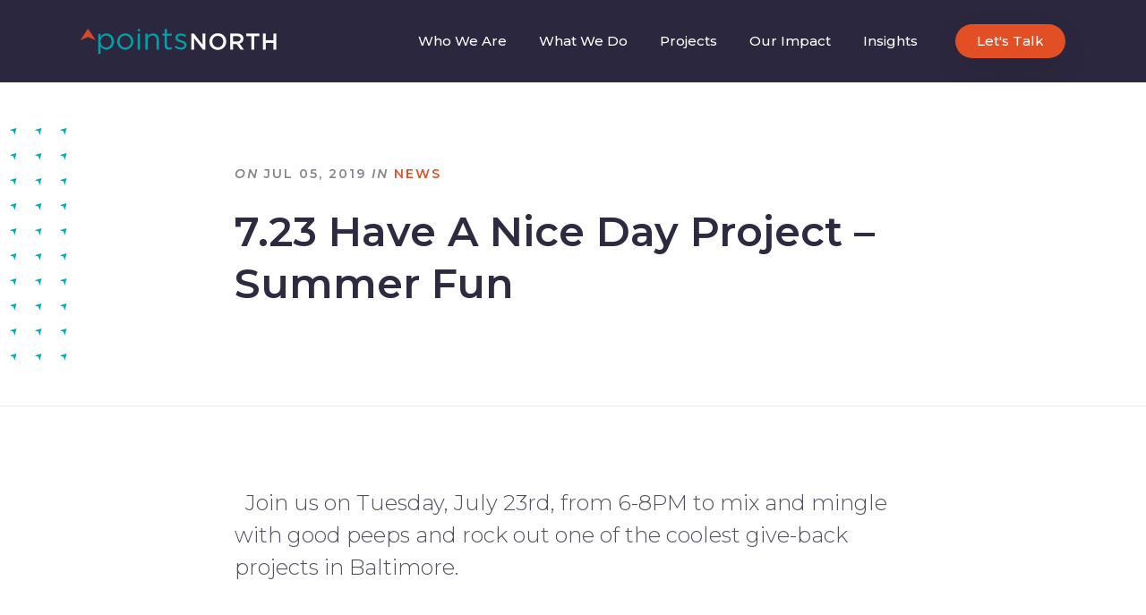

--- FILE ---
content_type: text/html; charset=UTF-8
request_url: https://pointsnorthstudio.com/blog/7-23-have-a-nice-day-project-summer-fun/
body_size: 18021
content:
<!DOCTYPE html>
<html data-wf-page="5fb3fe804946721551ccb41e" data-wf-site="5fb3fe804946722db8ccb41f" lang="en-US">
<head>
	<meta charset="UTF-8">
	<meta content="width=device-width, initial-scale=1" name="viewport">
	<meta content="wpcare-status-ok" name="wpcare-monitor">
	<link rel="profile" href="https://gmpg.org/xfn/11">

	<meta name='robots' content='index, follow, max-image-preview:large, max-snippet:-1, max-video-preview:-1' />
	<style>img:is([sizes="auto" i], [sizes^="auto," i]) { contain-intrinsic-size: 3000px 1500px }</style>
	
	<!-- This site is optimized with the Yoast SEO plugin v26.3 - https://yoast.com/wordpress/plugins/seo/ -->
	<title>7.23 Have A Nice Day Project - Summer Fun - Points North</title>
<style id="rocket-critical-css">h1{overflow-wrap:break-word}p{overflow-wrap:break-word}:root{--wp--preset--font-size--normal:16px;--wp--preset--font-size--huge:42px}.wpcf7 form .wpcf7-response-output{margin:2em 0.5em 1em;padding:0.2em 1em;border:2px solid #00a0d2}.wpcf7 form.resetting .wpcf7-response-output{display:none}.wpcf7-form-control-wrap{position:relative}html{font-family:sans-serif;-ms-text-size-adjust:100%;-webkit-text-size-adjust:100%}body{margin:0}header,nav{display:block}a{background-color:transparent}h1{font-size:2em;margin:0.67em 0}img{border:0}svg:not(:root){overflow:hidden}input,textarea{color:inherit;font:inherit;margin:0}input::-moz-focus-inner{border:0;padding:0}input{line-height:normal}textarea{overflow:auto}*{-webkit-box-sizing:border-box;-moz-box-sizing:border-box;box-sizing:border-box}html{height:100%}body{margin:0;min-height:100%;background-color:#fff;font-family:Arial,sans-serif;font-size:14px;line-height:20px;color:#333}img{max-width:100%;height:auto;vertical-align:middle;display:inline-block}.w-inline-block{max-width:100%;display:inline-block}h1{font-weight:bold;margin-bottom:10px}h1{font-size:38px;line-height:44px;margin-top:20px}p{margin-top:0;margin-bottom:10px}.w-hidden-main{display:none!important}@media screen and (max-width:991px){.w-hidden-main{display:inherit!important}}@media screen and (max-width:767px){.w-hidden-main{display:inherit!important}}@media screen and (max-width:479px){.w-hidden-main{display:inherit!important}}body{font-family:Montserrat,sans-serif;color:#535061;font-size:18px;line-height:30px;font-weight:400}h1{margin-top:0px;margin-bottom:18px;padding-top:12px;font-family:Montserrat,sans-serif;color:#2e2a42;font-size:60px;line-height:72px;font-weight:600}p{margin-bottom:18px;color:#535061}a{color:#e34f25;text-decoration:none}.button{position:relative;z-index:1;min-width:160px;margin-top:12px;margin-bottom:12px;padding:16px 48px;border-radius:30px;background-color:#e34f25;box-shadow:0 12px 36px 0 rgba(0,0,0,0.06);color:#fff;font-size:15px;line-height:25px;font-weight:700;text-align:center;letter-spacing:1px}.fluid-cell{padding:2vw;-webkit-box-pack:center;-webkit-justify-content:center;-ms-flex-pack:center;justify-content:center;-webkit-box-flex:1;-webkit-flex:1;-ms-flex:1;flex:1;text-align:left}.fluid-cell._67-p{width:66.7%;-webkit-box-flex:0;-webkit-flex:0 auto;-ms-flex:0 auto;flex:0 auto}.invert{color:#fff}.subheading{margin-bottom:12px;font-family:Montserrat,sans-serif;color:#868490;font-size:14px;line-height:24px;font-weight:600;letter-spacing:2px;text-transform:uppercase}.modal-wrapper{position:fixed;left:0px;top:0px;right:0px;bottom:0px;z-index:999;display:none;height:100%;-webkit-box-pack:center;-webkit-justify-content:center;-ms-flex-pack:center;justify-content:center;-webkit-box-align:center;-webkit-align-items:center;-ms-flex-align:center;align-items:center;background-color:#fff}.modal{display:block;width:100%;max-width:60vw;padding-top:36px;padding-bottom:36px}.close{display:block;width:36px;height:36px;margin-bottom:12px;-webkit-box-pack:center;-webkit-justify-content:center;-ms-flex-pack:center;justify-content:center;-webkit-box-align:center;-webkit-align-items:center;-ms-flex-align:center;align-items:center;border-radius:36px;background-color:#e34f25;background-image:url(https://pointsnorthstudio.com/wp-content/themes/pn/images/Close-icon.svg);background-position:50% 50%;background-repeat:no-repeat}.nav-link{display:inline-block;margin-right:18px;margin-left:18px;padding-top:32px;padding-bottom:36px;border-top:4px solid transparent;color:#fff;font-size:15px;line-height:20px;font-weight:500;letter-spacing:0px}.nav-link.button{min-width:auto;margin:0px 0px 0px 24px;padding:9px 24px;border-top-style:none;border-bottom-style:none;color:#fff;text-transform:none}.hamburger{display:none;width:36px;height:36px;border-radius:36px;background-color:#e34f25;background-image:url(https://pointsnorthstudio.com/wp-content/themes/pn/images/Hamburger-icon.svg);background-position:50% 50%;background-repeat:no-repeat}.hamburger.close-menu{background-image:url(https://pointsnorthstudio.com/wp-content/themes/pn/images/Close-icon_1.svg)}.menu-desktop{display:-webkit-box;display:-webkit-flex;display:-ms-flexbox;display:flex;-webkit-justify-content:space-around;-ms-flex-pack:distribute;justify-content:space-around;-webkit-box-align:center;-webkit-align-items:center;-ms-flex-align:center;align-items:center}.menu-bar{position:absolute;z-index:1000;display:-webkit-box;display:-webkit-flex;display:-ms-flexbox;display:flex;width:100%;padding-right:7vw;padding-left:7vw;-webkit-box-pack:justify;-webkit-justify-content:space-between;-ms-flex-pack:justify;justify-content:space-between}.menu-mobile{display:none;-webkit-box-orient:horizontal;-webkit-box-direction:normal;-webkit-flex-direction:row;-ms-flex-direction:row;flex-direction:row;-webkit-box-pack:end;-webkit-justify-content:flex-end;-ms-flex-pack:end;justify-content:flex-end;-webkit-box-align:center;-webkit-align-items:center;-ms-flex-align:center;align-items:center}.logo-link{display:-webkit-box;display:-webkit-flex;display:-ms-flexbox;display:flex;-webkit-box-pack:start;-webkit-justify-content:flex-start;-ms-flex-pack:start;justify-content:flex-start;-webkit-box-align:center;-webkit-align-items:center;-ms-flex-align:center;align-items:center}.floating-nav-bar{position:fixed;left:0px;top:-120px;right:0px;z-index:1000;display:-webkit-box;display:-webkit-flex;display:-ms-flexbox;display:flex;padding:0 7vw;-webkit-box-pack:justify;-webkit-justify-content:space-between;-ms-flex-pack:justify;justify-content:space-between;-webkit-box-align:center;-webkit-align-items:center;-ms-flex-align:center;align-items:center;background-color:#2b273e;box-shadow:0 12px 36px 0 rgba(0,0,0,0.04)}.floating-arrow-right{position:absolute;left:-18px;top:2vw;right:auto;bottom:0%;width:60px;height:48px;margin-top:24px;background-image:url(https://pointsnorthstudio.com/wp-content/themes/pn/images/Floating-Arrow-Right.svg);background-position:50% 50%;background-repeat:no-repeat}.arrow-down{width:48px;height:60px;background-image:url(https://pointsnorthstudio.com/wp-content/themes/pn/images/Floating-Arrow-Down.svg);background-position:50% 50%;background-repeat:no-repeat}.article-hero-section{position:relative;display:-webkit-box;display:-webkit-flex;display:-ms-flexbox;display:flex;overflow:hidden;height:100vh;min-height:800px;padding-top:15vw;padding-bottom:5vw;-webkit-box-orient:vertical;-webkit-box-direction:normal;-webkit-flex-direction:column;-ms-flex-direction:column;flex-direction:column;-webkit-box-pack:end;-webkit-justify-content:flex-end;-ms-flex-pack:end;justify-content:flex-end;-webkit-box-align:start;-webkit-align-items:flex-start;-ms-flex-align:start;align-items:flex-start;background-position:0px 0px,0px 0px,50% 50%;background-size:auto,auto,cover;background-repeat:repeat,repeat,no-repeat}.article-hero-content{position:relative;z-index:3;display:-webkit-box;display:-webkit-flex;display:-ms-flexbox;display:flex;width:100%;margin-right:auto;margin-left:auto;padding-right:5vw;padding-left:5vw;-webkit-flex-wrap:wrap;-ms-flex-wrap:wrap;flex-wrap:wrap;-webkit-box-align:start;-webkit-align-items:flex-start;-ms-flex-align:start;align-items:flex-start}.article-hero-down-arrow{position:absolute;left:auto;top:auto;right:7vw;bottom:3vw}html.w-mod-js *[data-ix="scroll-in"]{opacity:0;-webkit-transform:translate(0px,36px);-ms-transform:translate(0px,36px);transform:translate(0px,36px)}html.w-mod-js *[data-ix="slide-in-from-left"]{opacity:0;-webkit-transform:translate(-48px,0px);-ms-transform:translate(-48px,0px);transform:translate(-48px,0px)}html.w-mod-js *[data-ix="modal-hidden"]{display:none;opacity:0;-webkit-transform:translate(100vh,0px) scale(1.3,1.3);-ms-transform:translate(100vh,0px) scale(1.3,1.3);transform:translate(100vh,0px) scale(1.3,1.3)}html.w-mod-js *[data-ix="hide-float-bar"]{display:none;opacity:0}@media screen and (max-width:991px){body{background-position:-170px -20px}h1{font-size:48px;line-height:58px}.fluid-cell{-webkit-box-flex:1;-webkit-flex:1;-ms-flex:1;flex:1}.modal-wrapper{overflow:scroll;-webkit-box-align:start;-webkit-align-items:flex-start;-ms-flex-align:start;align-items:flex-start}.modal{max-width:70vw;padding-top:120px;padding-bottom:48px}.nav-link{margin-right:0px;margin-left:0px;padding:4% 0px;border-bottom:1px solid hsla(0,0%,100%,0.1);border-top-style:none;color:#fff;font-size:4vw;line-height:100%;text-align:left;text-transform:none}.nav-link.important{color:#e34f25}.hamburger{display:block}.hamburger.close-menu{position:fixed;top:0px;right:0px;margin-top:2vw;margin-right:4vw}.menu-desktop{display:none}.menu-bar{padding-top:12px;padding-bottom:12px}.menu-mobile{position:fixed;left:0px;top:0px;right:0px;bottom:0px;z-index:100;overflow:auto;padding:60px 7vw 7vw;-webkit-box-orient:vertical;-webkit-box-direction:normal;-webkit-flex-direction:column;-ms-flex-direction:column;flex-direction:column;-webkit-box-pack:start;-webkit-justify-content:flex-start;-ms-flex-pack:start;justify-content:flex-start;-webkit-box-align:stretch;-webkit-align-items:stretch;-ms-flex-align:stretch;align-items:stretch;background-color:#2b273e;background-image:linear-gradient(315deg,#2e2a42,#2b273e)}.floating-nav-bar{top:-120px;padding-top:12px;padding-bottom:12px}.floating-arrow-right{width:50px;margin-top:18px;background-position:100% 50%}.article-hero-section{height:auto;min-height:auto;padding-top:16vw}}@media screen and (max-width:767px){body{background-position:-300px -20px}h1{margin-bottom:12px;padding-top:8px;font-size:42px;line-height:50px}.button{margin-bottom:12px;padding-top:14px;padding-bottom:14px}.fluid-cell{padding:3vw;-webkit-box-orient:vertical;-webkit-box-direction:normal;-webkit-flex-direction:column;-ms-flex-direction:column;flex-direction:column;-webkit-box-pack:start;-webkit-justify-content:flex-start;-ms-flex-pack:start;justify-content:flex-start}.fluid-cell._67-p{width:100%}.subheading{margin-top:12px;background-image:none}.logo-img{max-width:150px}.modal{padding-top:96px;padding-bottom:36px}.close{margin-right:12px}.hamburger.close-menu{margin-top:3vw;margin-right:6vw}.menu-bar{padding-right:6vw;padding-left:6vw}.menu-mobile{padding-right:6vw;padding-bottom:6vw;padding-left:6vw}.floating-arrow-right{top:3vw;width:34px;height:34px;margin-top:16px}.article-hero-section{padding-top:17vw;padding-bottom:6vw}.article-hero-content{padding-right:3vw;padding-left:3vw}.article-hero-down-arrow{display:none}}@media screen and (max-width:479px){body{background-position:-330px -20px}h1{line-height:48px}.button{padding-right:36px;padding-left:36px}.fluid-cell{padding-right:0px;padding-left:0px}.logo-img{max-width:130px}.modal{max-width:none;margin-right:8%;margin-left:8%;padding-top:84px;padding-bottom:24px}.nav-link{padding-top:6%;padding-bottom:6%;font-size:6vw}.hamburger.close-menu{margin-top:4vw;margin-right:8vw}.menu-bar{padding-right:8vw;padding-left:8vw}.menu-mobile{padding:60px 8vw 8vw}.article-hero-section{padding-top:20vw;padding-bottom:7vw}.article-hero-content{padding-right:8vw;padding-left:8vw;-webkit-box-align:stretch;-webkit-align-items:stretch;-ms-flex-align:stretch;align-items:stretch}}#w-node-f56df55a8e2c-9dccb42a{-ms-grid-row:1;-ms-grid-row-span:7;-ms-grid-column:1;-ms-grid-column-span:3;grid-area:IMG-1}#w-node-f56df55a8e2d-9dccb42a{-ms-grid-row:1;-ms-grid-row-span:7;-ms-grid-column:5;grid-area:IMG-2}#w-node-f56df55a8e2e-9dccb42a{-ms-grid-row:1;-ms-grid-row-span:3;-ms-grid-column:7;grid-area:IMG-3}#w-node-34608f8c988a-3e9f5f01{-ms-grid-row:1;-ms-grid-row-span:7;-ms-grid-column:1;-ms-grid-column-span:3;grid-area:IMG-1}#w-node-34608f8c988b-3e9f5f01{-ms-grid-row:1;-ms-grid-row-span:7;-ms-grid-column:5;grid-area:IMG-2}#w-node-34608f8c988d-3e9f5f01{-ms-grid-row:1;-ms-grid-row-span:3;-ms-grid-column:7;grid-area:IMG-3}#w-node-744a42f9978c-4f8e4982{-ms-grid-row:9;-ms-grid-row-span:3;-ms-grid-column:3;-ms-grid-column-span:3;grid-area:IMG-4}#w-node-b57e0fd53613-4f8e4982{-ms-grid-row:1;-ms-grid-row-span:7;-ms-grid-column:1;-ms-grid-column-span:3;grid-area:IMG-1}#w-node-66c31196ae9f-4f8e4982{-ms-grid-row:1;-ms-grid-row-span:7;-ms-grid-column:5;grid-area:IMG-2}#w-node-e9dd3c07ac21-4f8e4982{-ms-grid-row:5;-ms-grid-row-span:7;-ms-grid-column:7;-ms-grid-column-span:3;grid-area:IMG-5}#w-node-30b67c54cf1e-4f8e4982{-ms-grid-row:1;-ms-grid-row-span:3;-ms-grid-column:7;grid-area:IMG-3}@media screen and (max-width:991px){#w-node-f56df55a8e2e-9dccb42a{-ms-grid-row:1;-ms-grid-row-span:3;-ms-grid-column:7;grid-area:IMG-3}#w-node-34608f8c988d-3e9f5f01{-ms-grid-row:1;-ms-grid-row-span:3;-ms-grid-column:7;grid-area:IMG-3}#w-node-30b67c54cf1e-4f8e4982{-ms-grid-row:1;-ms-grid-row-span:3;-ms-grid-column:7;grid-area:IMG-3}}textarea{-webkit-appearance:none;border-radius:0}div.wpcf7 .wpcf7-response-output{margin:24px 0 0 0}</style>
	<link rel="canonical" href="https://pointsnorthstudio.com/blog/7-23-have-a-nice-day-project-summer-fun/" />
	<meta property="og:locale" content="en_US" />
	<meta property="og:type" content="article" />
	<meta property="og:title" content="7.23 Have A Nice Day Project - Summer Fun - Points North" />
	<meta property="og:description" content="Join us on Tuesday, July 23rd, from 6-8PM to mix and mingle with good peeps and rock out one of the coolest give-back projects in Baltimore." />
	<meta property="og:url" content="https://pointsnorthstudio.com/blog/7-23-have-a-nice-day-project-summer-fun/" />
	<meta property="og:site_name" content="Points North" />
	<meta property="article:publisher" content="https://www.facebook.com/pointsnorthstudio" />
	<meta property="article:published_time" content="2019-07-05T17:08:41+00:00" />
	<meta property="article:modified_time" content="2023-10-02T01:22:56+00:00" />
	<meta property="og:image" content="https://pointsnorthstudio.com/wp-content/uploads/2019/07/HANDjuly2019.png" />
	<meta property="og:image:width" content="724" />
	<meta property="og:image:height" content="400" />
	<meta property="og:image:type" content="image/png" />
	<meta name="author" content="Jessica Watson" />
	<meta name="twitter:card" content="summary_large_image" />
	<meta name="twitter:creator" content="@timetogonorth" />
	<meta name="twitter:site" content="@timetogonorth" />
	<meta name="twitter:label1" content="Written by" />
	<meta name="twitter:data1" content="Jessica Watson" />
	<meta name="twitter:label2" content="Est. reading time" />
	<meta name="twitter:data2" content="2 minutes" />
	<script type="application/ld+json" class="yoast-schema-graph">{"@context":"https://schema.org","@graph":[{"@type":"Article","@id":"https://pointsnorthstudio.com/blog/7-23-have-a-nice-day-project-summer-fun/#article","isPartOf":{"@id":"https://pointsnorthstudio.com/blog/7-23-have-a-nice-day-project-summer-fun/"},"author":{"name":"Jessica Watson","@id":"https://pointsnorthstudio.com/#/schema/person/20e4c3165c347579dec1fd5a9246f3ad"},"headline":"7.23 Have A Nice Day Project &#8211; Summer Fun","datePublished":"2019-07-05T17:08:41+00:00","dateModified":"2023-10-02T01:22:56+00:00","mainEntityOfPage":{"@id":"https://pointsnorthstudio.com/blog/7-23-have-a-nice-day-project-summer-fun/"},"wordCount":250,"commentCount":0,"publisher":{"@id":"https://pointsnorthstudio.com/#organization"},"image":{"@id":"https://pointsnorthstudio.com/blog/7-23-have-a-nice-day-project-summer-fun/#primaryimage"},"thumbnailUrl":"https://pointsnorthstudio.com/wp-content/uploads/2019/07/HANDjuly2019.png","articleSection":["News"],"inLanguage":"en-US","potentialAction":[{"@type":"CommentAction","name":"Comment","target":["https://pointsnorthstudio.com/blog/7-23-have-a-nice-day-project-summer-fun/#respond"]}]},{"@type":"WebPage","@id":"https://pointsnorthstudio.com/blog/7-23-have-a-nice-day-project-summer-fun/","url":"https://pointsnorthstudio.com/blog/7-23-have-a-nice-day-project-summer-fun/","name":"7.23 Have A Nice Day Project - Summer Fun - Points North","isPartOf":{"@id":"https://pointsnorthstudio.com/#website"},"primaryImageOfPage":{"@id":"https://pointsnorthstudio.com/blog/7-23-have-a-nice-day-project-summer-fun/#primaryimage"},"image":{"@id":"https://pointsnorthstudio.com/blog/7-23-have-a-nice-day-project-summer-fun/#primaryimage"},"thumbnailUrl":"https://pointsnorthstudio.com/wp-content/uploads/2019/07/HANDjuly2019.png","datePublished":"2019-07-05T17:08:41+00:00","dateModified":"2023-10-02T01:22:56+00:00","breadcrumb":{"@id":"https://pointsnorthstudio.com/blog/7-23-have-a-nice-day-project-summer-fun/#breadcrumb"},"inLanguage":"en-US","potentialAction":[{"@type":"ReadAction","target":["https://pointsnorthstudio.com/blog/7-23-have-a-nice-day-project-summer-fun/"]}]},{"@type":"ImageObject","inLanguage":"en-US","@id":"https://pointsnorthstudio.com/blog/7-23-have-a-nice-day-project-summer-fun/#primaryimage","url":"https://pointsnorthstudio.com/wp-content/uploads/2019/07/HANDjuly2019.png","contentUrl":"https://pointsnorthstudio.com/wp-content/uploads/2019/07/HANDjuly2019.png","width":724,"height":400},{"@type":"BreadcrumbList","@id":"https://pointsnorthstudio.com/blog/7-23-have-a-nice-day-project-summer-fun/#breadcrumb","itemListElement":[{"@type":"ListItem","position":1,"name":"Home","item":"https://pointsnorthstudio.com/"},{"@type":"ListItem","position":2,"name":"Blog","item":"https://pointsnorthstudio.com/blog/"},{"@type":"ListItem","position":3,"name":"7.23 Have A Nice Day Project &#8211; Summer Fun"}]},{"@type":"WebSite","@id":"https://pointsnorthstudio.com/#website","url":"https://pointsnorthstudio.com/","name":"Points North","description":"","publisher":{"@id":"https://pointsnorthstudio.com/#organization"},"potentialAction":[{"@type":"SearchAction","target":{"@type":"EntryPoint","urlTemplate":"https://pointsnorthstudio.com/?s={search_term_string}"},"query-input":{"@type":"PropertyValueSpecification","valueRequired":true,"valueName":"search_term_string"}}],"inLanguage":"en-US"},{"@type":"Organization","@id":"https://pointsnorthstudio.com/#organization","name":"Points North","url":"https://pointsnorthstudio.com/","logo":{"@type":"ImageObject","inLanguage":"en-US","@id":"https://pointsnorthstudio.com/#/schema/logo/image/","url":"https://pointsnorthstudio.com/wp-content/uploads/2023/02/PN_websitesocialimage.png","contentUrl":"https://pointsnorthstudio.com/wp-content/uploads/2023/02/PN_websitesocialimage.png","width":1024,"height":536,"caption":"Points North"},"image":{"@id":"https://pointsnorthstudio.com/#/schema/logo/image/"},"sameAs":["https://www.facebook.com/pointsnorthstudio","https://x.com/timetogonorth","https://instagram.com/pointsnorthstudio"]},{"@type":"Person","@id":"https://pointsnorthstudio.com/#/schema/person/20e4c3165c347579dec1fd5a9246f3ad","name":"Jessica Watson","image":{"@type":"ImageObject","inLanguage":"en-US","@id":"https://pointsnorthstudio.com/#/schema/person/image/","url":"https://pointsnorthstudio.com/wp-content/uploads/2021/01/1848908518-96x96.jpg","contentUrl":"https://pointsnorthstudio.com/wp-content/uploads/2021/01/1848908518-96x96.jpg","caption":"Jessica Watson"},"description":"Jess Watson is the CEO &amp; Creative Director of Points North Studio. She's the co-organizer of Baltimore Womxn in Tech, a big believer in Baltimore city, and a pioneer of working remotely while traveling the globe.","sameAs":["https://pointsnorthstudio.com"],"url":"https://pointsnorthstudio.com/author/admin/"}]}</script>
	<!-- / Yoast SEO plugin. -->


<link rel='dns-prefetch' href='//challenges.cloudflare.com' />

<link rel="alternate" type="application/rss+xml" title="Points North &raquo; Feed" href="https://pointsnorthstudio.com/feed/" />
<link rel="alternate" type="application/rss+xml" title="Points North &raquo; Comments Feed" href="https://pointsnorthstudio.com/comments/feed/" />
<link rel="alternate" type="application/rss+xml" title="Points North &raquo; 7.23 Have A Nice Day Project &#8211; Summer Fun Comments Feed" href="https://pointsnorthstudio.com/blog/7-23-have-a-nice-day-project-summer-fun/feed/" />
<style id='wp-emoji-styles-inline-css' type='text/css'>

	img.wp-smiley, img.emoji {
		display: inline !important;
		border: none !important;
		box-shadow: none !important;
		height: 1em !important;
		width: 1em !important;
		margin: 0 0.07em !important;
		vertical-align: -0.1em !important;
		background: none !important;
		padding: 0 !important;
	}
</style>
<link rel='preload'  href='https://pointsnorthstudio.com/wp-includes/css/dist/block-library/style.min.css?ver=f97fb3353645e39ae9e14fe87c9b816b' data-rocket-async="style" as="style" onload="this.onload=null;this.rel='stylesheet'" onerror="this.removeAttribute('data-rocket-async')"  type='text/css' media='all' />
<style id='classic-theme-styles-inline-css' type='text/css'>
/*! This file is auto-generated */
.wp-block-button__link{color:#fff;background-color:#32373c;border-radius:9999px;box-shadow:none;text-decoration:none;padding:calc(.667em + 2px) calc(1.333em + 2px);font-size:1.125em}.wp-block-file__button{background:#32373c;color:#fff;text-decoration:none}
</style>
<style id='global-styles-inline-css' type='text/css'>
:root{--wp--preset--aspect-ratio--square: 1;--wp--preset--aspect-ratio--4-3: 4/3;--wp--preset--aspect-ratio--3-4: 3/4;--wp--preset--aspect-ratio--3-2: 3/2;--wp--preset--aspect-ratio--2-3: 2/3;--wp--preset--aspect-ratio--16-9: 16/9;--wp--preset--aspect-ratio--9-16: 9/16;--wp--preset--color--black: #000000;--wp--preset--color--cyan-bluish-gray: #abb8c3;--wp--preset--color--white: #ffffff;--wp--preset--color--pale-pink: #f78da7;--wp--preset--color--vivid-red: #cf2e2e;--wp--preset--color--luminous-vivid-orange: #ff6900;--wp--preset--color--luminous-vivid-amber: #fcb900;--wp--preset--color--light-green-cyan: #7bdcb5;--wp--preset--color--vivid-green-cyan: #00d084;--wp--preset--color--pale-cyan-blue: #8ed1fc;--wp--preset--color--vivid-cyan-blue: #0693e3;--wp--preset--color--vivid-purple: #9b51e0;--wp--preset--gradient--vivid-cyan-blue-to-vivid-purple: linear-gradient(135deg,rgba(6,147,227,1) 0%,rgb(155,81,224) 100%);--wp--preset--gradient--light-green-cyan-to-vivid-green-cyan: linear-gradient(135deg,rgb(122,220,180) 0%,rgb(0,208,130) 100%);--wp--preset--gradient--luminous-vivid-amber-to-luminous-vivid-orange: linear-gradient(135deg,rgba(252,185,0,1) 0%,rgba(255,105,0,1) 100%);--wp--preset--gradient--luminous-vivid-orange-to-vivid-red: linear-gradient(135deg,rgba(255,105,0,1) 0%,rgb(207,46,46) 100%);--wp--preset--gradient--very-light-gray-to-cyan-bluish-gray: linear-gradient(135deg,rgb(238,238,238) 0%,rgb(169,184,195) 100%);--wp--preset--gradient--cool-to-warm-spectrum: linear-gradient(135deg,rgb(74,234,220) 0%,rgb(151,120,209) 20%,rgb(207,42,186) 40%,rgb(238,44,130) 60%,rgb(251,105,98) 80%,rgb(254,248,76) 100%);--wp--preset--gradient--blush-light-purple: linear-gradient(135deg,rgb(255,206,236) 0%,rgb(152,150,240) 100%);--wp--preset--gradient--blush-bordeaux: linear-gradient(135deg,rgb(254,205,165) 0%,rgb(254,45,45) 50%,rgb(107,0,62) 100%);--wp--preset--gradient--luminous-dusk: linear-gradient(135deg,rgb(255,203,112) 0%,rgb(199,81,192) 50%,rgb(65,88,208) 100%);--wp--preset--gradient--pale-ocean: linear-gradient(135deg,rgb(255,245,203) 0%,rgb(182,227,212) 50%,rgb(51,167,181) 100%);--wp--preset--gradient--electric-grass: linear-gradient(135deg,rgb(202,248,128) 0%,rgb(113,206,126) 100%);--wp--preset--gradient--midnight: linear-gradient(135deg,rgb(2,3,129) 0%,rgb(40,116,252) 100%);--wp--preset--font-size--small: 13px;--wp--preset--font-size--medium: 20px;--wp--preset--font-size--large: 36px;--wp--preset--font-size--x-large: 42px;--wp--preset--spacing--20: 0.44rem;--wp--preset--spacing--30: 0.67rem;--wp--preset--spacing--40: 1rem;--wp--preset--spacing--50: 1.5rem;--wp--preset--spacing--60: 2.25rem;--wp--preset--spacing--70: 3.38rem;--wp--preset--spacing--80: 5.06rem;--wp--preset--shadow--natural: 6px 6px 9px rgba(0, 0, 0, 0.2);--wp--preset--shadow--deep: 12px 12px 50px rgba(0, 0, 0, 0.4);--wp--preset--shadow--sharp: 6px 6px 0px rgba(0, 0, 0, 0.2);--wp--preset--shadow--outlined: 6px 6px 0px -3px rgba(255, 255, 255, 1), 6px 6px rgba(0, 0, 0, 1);--wp--preset--shadow--crisp: 6px 6px 0px rgba(0, 0, 0, 1);}:where(.is-layout-flex){gap: 0.5em;}:where(.is-layout-grid){gap: 0.5em;}body .is-layout-flex{display: flex;}.is-layout-flex{flex-wrap: wrap;align-items: center;}.is-layout-flex > :is(*, div){margin: 0;}body .is-layout-grid{display: grid;}.is-layout-grid > :is(*, div){margin: 0;}:where(.wp-block-columns.is-layout-flex){gap: 2em;}:where(.wp-block-columns.is-layout-grid){gap: 2em;}:where(.wp-block-post-template.is-layout-flex){gap: 1.25em;}:where(.wp-block-post-template.is-layout-grid){gap: 1.25em;}.has-black-color{color: var(--wp--preset--color--black) !important;}.has-cyan-bluish-gray-color{color: var(--wp--preset--color--cyan-bluish-gray) !important;}.has-white-color{color: var(--wp--preset--color--white) !important;}.has-pale-pink-color{color: var(--wp--preset--color--pale-pink) !important;}.has-vivid-red-color{color: var(--wp--preset--color--vivid-red) !important;}.has-luminous-vivid-orange-color{color: var(--wp--preset--color--luminous-vivid-orange) !important;}.has-luminous-vivid-amber-color{color: var(--wp--preset--color--luminous-vivid-amber) !important;}.has-light-green-cyan-color{color: var(--wp--preset--color--light-green-cyan) !important;}.has-vivid-green-cyan-color{color: var(--wp--preset--color--vivid-green-cyan) !important;}.has-pale-cyan-blue-color{color: var(--wp--preset--color--pale-cyan-blue) !important;}.has-vivid-cyan-blue-color{color: var(--wp--preset--color--vivid-cyan-blue) !important;}.has-vivid-purple-color{color: var(--wp--preset--color--vivid-purple) !important;}.has-black-background-color{background-color: var(--wp--preset--color--black) !important;}.has-cyan-bluish-gray-background-color{background-color: var(--wp--preset--color--cyan-bluish-gray) !important;}.has-white-background-color{background-color: var(--wp--preset--color--white) !important;}.has-pale-pink-background-color{background-color: var(--wp--preset--color--pale-pink) !important;}.has-vivid-red-background-color{background-color: var(--wp--preset--color--vivid-red) !important;}.has-luminous-vivid-orange-background-color{background-color: var(--wp--preset--color--luminous-vivid-orange) !important;}.has-luminous-vivid-amber-background-color{background-color: var(--wp--preset--color--luminous-vivid-amber) !important;}.has-light-green-cyan-background-color{background-color: var(--wp--preset--color--light-green-cyan) !important;}.has-vivid-green-cyan-background-color{background-color: var(--wp--preset--color--vivid-green-cyan) !important;}.has-pale-cyan-blue-background-color{background-color: var(--wp--preset--color--pale-cyan-blue) !important;}.has-vivid-cyan-blue-background-color{background-color: var(--wp--preset--color--vivid-cyan-blue) !important;}.has-vivid-purple-background-color{background-color: var(--wp--preset--color--vivid-purple) !important;}.has-black-border-color{border-color: var(--wp--preset--color--black) !important;}.has-cyan-bluish-gray-border-color{border-color: var(--wp--preset--color--cyan-bluish-gray) !important;}.has-white-border-color{border-color: var(--wp--preset--color--white) !important;}.has-pale-pink-border-color{border-color: var(--wp--preset--color--pale-pink) !important;}.has-vivid-red-border-color{border-color: var(--wp--preset--color--vivid-red) !important;}.has-luminous-vivid-orange-border-color{border-color: var(--wp--preset--color--luminous-vivid-orange) !important;}.has-luminous-vivid-amber-border-color{border-color: var(--wp--preset--color--luminous-vivid-amber) !important;}.has-light-green-cyan-border-color{border-color: var(--wp--preset--color--light-green-cyan) !important;}.has-vivid-green-cyan-border-color{border-color: var(--wp--preset--color--vivid-green-cyan) !important;}.has-pale-cyan-blue-border-color{border-color: var(--wp--preset--color--pale-cyan-blue) !important;}.has-vivid-cyan-blue-border-color{border-color: var(--wp--preset--color--vivid-cyan-blue) !important;}.has-vivid-purple-border-color{border-color: var(--wp--preset--color--vivid-purple) !important;}.has-vivid-cyan-blue-to-vivid-purple-gradient-background{background: var(--wp--preset--gradient--vivid-cyan-blue-to-vivid-purple) !important;}.has-light-green-cyan-to-vivid-green-cyan-gradient-background{background: var(--wp--preset--gradient--light-green-cyan-to-vivid-green-cyan) !important;}.has-luminous-vivid-amber-to-luminous-vivid-orange-gradient-background{background: var(--wp--preset--gradient--luminous-vivid-amber-to-luminous-vivid-orange) !important;}.has-luminous-vivid-orange-to-vivid-red-gradient-background{background: var(--wp--preset--gradient--luminous-vivid-orange-to-vivid-red) !important;}.has-very-light-gray-to-cyan-bluish-gray-gradient-background{background: var(--wp--preset--gradient--very-light-gray-to-cyan-bluish-gray) !important;}.has-cool-to-warm-spectrum-gradient-background{background: var(--wp--preset--gradient--cool-to-warm-spectrum) !important;}.has-blush-light-purple-gradient-background{background: var(--wp--preset--gradient--blush-light-purple) !important;}.has-blush-bordeaux-gradient-background{background: var(--wp--preset--gradient--blush-bordeaux) !important;}.has-luminous-dusk-gradient-background{background: var(--wp--preset--gradient--luminous-dusk) !important;}.has-pale-ocean-gradient-background{background: var(--wp--preset--gradient--pale-ocean) !important;}.has-electric-grass-gradient-background{background: var(--wp--preset--gradient--electric-grass) !important;}.has-midnight-gradient-background{background: var(--wp--preset--gradient--midnight) !important;}.has-small-font-size{font-size: var(--wp--preset--font-size--small) !important;}.has-medium-font-size{font-size: var(--wp--preset--font-size--medium) !important;}.has-large-font-size{font-size: var(--wp--preset--font-size--large) !important;}.has-x-large-font-size{font-size: var(--wp--preset--font-size--x-large) !important;}
:where(.wp-block-post-template.is-layout-flex){gap: 1.25em;}:where(.wp-block-post-template.is-layout-grid){gap: 1.25em;}
:where(.wp-block-columns.is-layout-flex){gap: 2em;}:where(.wp-block-columns.is-layout-grid){gap: 2em;}
:root :where(.wp-block-pullquote){font-size: 1.5em;line-height: 1.6;}
</style>
<link data-minify="1" rel='preload'  href='https://pointsnorthstudio.com/wp-content/cache/min/1/wp-content/themes/pn/css/normalize.css?ver=1754378915' data-rocket-async="style" as="style" onload="this.onload=null;this.rel='stylesheet'" onerror="this.removeAttribute('data-rocket-async')"  type='text/css' media='all' />
<link data-minify="1" rel='preload'  href='https://pointsnorthstudio.com/wp-content/cache/min/1/wp-content/themes/pn/css/components.css?ver=1754378915' data-rocket-async="style" as="style" onload="this.onload=null;this.rel='stylesheet'" onerror="this.removeAttribute('data-rocket-async')"  type='text/css' media='all' />
<link data-minify="1" rel='preload'  href='https://pointsnorthstudio.com/wp-content/cache/min/1/wp-content/themes/pn/css/pointsnorthstudio.css?ver=1754378915' data-rocket-async="style" as="style" onload="this.onload=null;this.rel='stylesheet'" onerror="this.removeAttribute('data-rocket-async')"  type='text/css' media='all' />
<link data-minify="1" rel='preload'  href='https://pointsnorthstudio.com/wp-content/cache/min/1/wp-content/themes/pn/css/wp.css?ver=1754378915' data-rocket-async="style" as="style" onload="this.onload=null;this.rel='stylesheet'" onerror="this.removeAttribute('data-rocket-async')"  type='text/css' media='all' />
<style id='rocket-lazyload-inline-css' type='text/css'>
.rll-youtube-player{position:relative;padding-bottom:56.23%;height:0;overflow:hidden;max-width:100%;}.rll-youtube-player:focus-within{outline: 2px solid currentColor;outline-offset: 5px;}.rll-youtube-player iframe{position:absolute;top:0;left:0;width:100%;height:100%;z-index:100;background:0 0}.rll-youtube-player img{bottom:0;display:block;left:0;margin:auto;max-width:100%;width:100%;position:absolute;right:0;top:0;border:none;height:auto;-webkit-transition:.4s all;-moz-transition:.4s all;transition:.4s all}.rll-youtube-player img:hover{-webkit-filter:brightness(75%)}.rll-youtube-player .play{height:100%;width:100%;left:0;top:0;position:absolute;background:url(https://pointsnorthstudio.com/wp-content/plugins/wp-rocket/assets/img/youtube.png) no-repeat center;background-color: transparent !important;cursor:pointer;border:none;}
</style>
<link rel="https://api.w.org/" href="https://pointsnorthstudio.com/wp-json/" /><link rel="alternate" title="JSON" type="application/json" href="https://pointsnorthstudio.com/wp-json/wp/v2/posts/4003" /><link rel="EditURI" type="application/rsd+xml" title="RSD" href="https://pointsnorthstudio.com/xmlrpc.php?rsd" />

<link rel='shortlink' href='https://pointsnorthstudio.com/?p=4003' />
<link rel="alternate" title="oEmbed (JSON)" type="application/json+oembed" href="https://pointsnorthstudio.com/wp-json/oembed/1.0/embed?url=https%3A%2F%2Fpointsnorthstudio.com%2Fblog%2F7-23-have-a-nice-day-project-summer-fun%2F" />
<link rel="alternate" title="oEmbed (XML)" type="text/xml+oembed" href="https://pointsnorthstudio.com/wp-json/oembed/1.0/embed?url=https%3A%2F%2Fpointsnorthstudio.com%2Fblog%2F7-23-have-a-nice-day-project-summer-fun%2F&#038;format=xml" />
<script type="text/javascript">
(function(url){
	if(/(?:Chrome\/26\.0\.1410\.63 Safari\/537\.31|WordfenceTestMonBot)/.test(navigator.userAgent)){ return; }
	var addEvent = function(evt, handler) {
		if (window.addEventListener) {
			document.addEventListener(evt, handler, false);
		} else if (window.attachEvent) {
			document.attachEvent('on' + evt, handler);
		}
	};
	var removeEvent = function(evt, handler) {
		if (window.removeEventListener) {
			document.removeEventListener(evt, handler, false);
		} else if (window.detachEvent) {
			document.detachEvent('on' + evt, handler);
		}
	};
	var evts = 'contextmenu dblclick drag dragend dragenter dragleave dragover dragstart drop keydown keypress keyup mousedown mousemove mouseout mouseover mouseup mousewheel scroll'.split(' ');
	var logHuman = function() {
		if (window.wfLogHumanRan) { return; }
		window.wfLogHumanRan = true;
		var wfscr = document.createElement('script');
		wfscr.type = 'text/javascript';
		wfscr.async = true;
		wfscr.src = url + '&r=' + Math.random();
		(document.getElementsByTagName('head')[0]||document.getElementsByTagName('body')[0]).appendChild(wfscr);
		for (var i = 0; i < evts.length; i++) {
			removeEvent(evts[i], logHuman);
		}
	};
	for (var i = 0; i < evts.length; i++) {
		addEvent(evts[i], logHuman);
	}
})('//pointsnorthstudio.com/?wordfence_lh=1&hid=789A6B03EE53E6C2E8218E2BF0C977DA');
</script><noscript><style id="rocket-lazyload-nojs-css">.rll-youtube-player, [data-lazy-src]{display:none !important;}</style></noscript><script>
/*! loadCSS rel=preload polyfill. [c]2017 Filament Group, Inc. MIT License */
(function(w){"use strict";if(!w.loadCSS){w.loadCSS=function(){}}
var rp=loadCSS.relpreload={};rp.support=(function(){var ret;try{ret=w.document.createElement("link").relList.supports("preload")}catch(e){ret=!1}
return function(){return ret}})();rp.bindMediaToggle=function(link){var finalMedia=link.media||"all";function enableStylesheet(){link.media=finalMedia}
if(link.addEventListener){link.addEventListener("load",enableStylesheet)}else if(link.attachEvent){link.attachEvent("onload",enableStylesheet)}
setTimeout(function(){link.rel="stylesheet";link.media="only x"});setTimeout(enableStylesheet,3000)};rp.poly=function(){if(rp.support()){return}
var links=w.document.getElementsByTagName("link");for(var i=0;i<links.length;i++){var link=links[i];if(link.rel==="preload"&&link.getAttribute("as")==="style"&&!link.getAttribute("data-loadcss")){link.setAttribute("data-loadcss",!0);rp.bindMediaToggle(link)}}};if(!rp.support()){rp.poly();var run=w.setInterval(rp.poly,500);if(w.addEventListener){w.addEventListener("load",function(){rp.poly();w.clearInterval(run)})}else if(w.attachEvent){w.attachEvent("onload",function(){rp.poly();w.clearInterval(run)})}}
if(typeof exports!=="undefined"){exports.loadCSS=loadCSS}
else{w.loadCSS=loadCSS}}(typeof global!=="undefined"?global:this))
</script>
	<script data-minify="1" src="https://pointsnorthstudio.com/wp-content/cache/min/1/ajax/libs/webfont/1.6.26/webfont.js?ver=1754378915" type="text/javascript"></script>
	<script type="text/javascript">WebFont.load({ google: { families: ["Montserrat:100,100italic,200,200italic,300,300italic,400,400italic,500,500italic,600,600italic,700,700italic,800,800italic,900,900italic"] }});</script>
	<!-- [if lt IE 9]><script src="https://cdnjs.cloudflare.com/ajax/libs/html5shiv/3.7.3/html5shiv.min.js" type="text/javascript"></script><![endif] -->
	<script type="text/javascript">!function(o,c){var n=c.documentElement,t=" w-mod-";n.className+=t+"js",("ontouchstart"in o||o.DocumentTouch&&c instanceof DocumentTouch)&&(n.className+=t+"touch")}(window,document);</script>

	<link href="https://pointsnorthstudio.com/wp-content/themes/pn/images/favicon.png" rel="shortcut icon" type="image/x-icon">
	<link href="https://pointsnorthstudio.com/wp-content/themes/pn/images/webclip.png" rel="apple-touch-icon">



	<!-- Global site tag (gtag.js) - Google Analytics -->
	<script async src="https://www.googletagmanager.com/gtag/js?id=G-XKHH6D66K2"></script>
	<script>
	window.dataLayer = window.dataLayer || [];
	function gtag(){dataLayer.push(arguments);}
	gtag('js', new Date());
	gtag('config', 'G-XKHH6D66K2');
	</script>

<meta name="generator" content="WP Rocket 3.19.4" data-wpr-features="wpr_minify_js wpr_async_css wpr_lazyload_images wpr_lazyload_iframes wpr_image_dimensions wpr_minify_css wpr_preload_links wpr_desktop" /></head>

<body class="wp-singular post-template-default single single-post postid-4003 single-format-standard wp-theme-pn">

	
	
		<div data-rocket-location-hash="56993041972e9a73a59227d4e7095754" data-ix="modal-hidden" class="modal-wrapper">
			<div data-rocket-location-hash="472d4036d252e204f418c0432ab55138" class="modal">
				<div data-rocket-location-hash="5fa86aa98db32a2c7efc953ebd388249" class="fluid-cell">
					<a href="#" class="close w-inline-block" data-ix="modal-close"></a>
					<div class="modal-content"></div>
				</div>
			</div>
		</div>



		
		<nav id="top" class="menu-bar standalone" data-ix="show-float-bar">
			<a href="https://pointsnorthstudio.com/" class="logo-link w-inline-block">
				<img width="219" height="29" src="data:image/svg+xml,%3Csvg%20xmlns='http://www.w3.org/2000/svg'%20viewBox='0%200%20219%2029'%3E%3C/svg%3E" alt="Points North" class="logo-img" data-lazy-src="https://pointsnorthstudio.com/wp-content/themes/pn/images/PN-logo.png"><noscript><img width="219" height="29" src="https://pointsnorthstudio.com/wp-content/themes/pn/images/PN-logo.png" alt="Points North" class="logo-img"></noscript>
			</a>



			<div data-rocket-location-hash="43a448e1f0ac24bc325b454a349e88e3" class="menu-desktop">

				<a href="https://pointsnorthstudio.com/who-we-are/" class="nav-link  menu-item menu-item-type-post_type menu-item-object-page">Who We Are</a><a href="https://pointsnorthstudio.com/what-we-do/" class="nav-link  menu-item menu-item-type-post_type menu-item-object-page">What We Do</a><a href="https://pointsnorthstudio.com/projects/" class="nav-link  menu-item menu-item-type-post_type menu-item-object-page">Projects</a><a href="https://pointsnorthstudio.com/our-impact/" class="nav-link  menu-item menu-item-type-post_type menu-item-object-page">Our Impact</a><a href="https://pointsnorthstudio.com/blog/" class="nav-link  menu-item menu-item-type-post_type menu-item-object-page current_page_parent">Insights</a>
									<a href="https://pointsnorthstudio.com/contact/" target="" class="nav-link button">Let's Talk</a>
				
			</div>



			<div class="menu-mobile" data-ix="modal-hidden">
				<a href="#" class="hamburger close-menu w-hidden-main w-inline-block" data-ix="mobile-nav-close"></a>

				<a href="https://pointsnorthstudio.com/" class="nav-link ">Home</a>

				<a href="https://pointsnorthstudio.com/who-we-are/" class="nav-link  menu-item menu-item-type-post_type menu-item-object-page">Who We Are</a><a href="https://pointsnorthstudio.com/what-we-do/" class="nav-link  menu-item menu-item-type-post_type menu-item-object-page">What We Do</a><a href="https://pointsnorthstudio.com/projects/" class="nav-link  menu-item menu-item-type-post_type menu-item-object-page">Projects</a><a href="https://pointsnorthstudio.com/our-impact/" class="nav-link  menu-item menu-item-type-post_type menu-item-object-page">Our Impact</a><a href="https://pointsnorthstudio.com/blog/" class="nav-link  menu-item menu-item-type-post_type menu-item-object-page current_page_parent">Insights</a>
									<a href="https://pointsnorthstudio.com/contact/" target="" class="nav-link important">Let's Talk</a>
				
			</div>

			<a href="#" class="hamburger w-inline-block" data-ix="mobile-nav-open"></a>
		</nav>



		<div data-rocket-location-hash="764adcd6538e3e5172a01eac332be864" class="floating-nav-bar" data-ix="hide-float-bar">
			<a href="https://pointsnorthstudio.com/" class="logo-link w-inline-block">
				<img width="219" height="29" src="data:image/svg+xml,%3Csvg%20xmlns='http://www.w3.org/2000/svg'%20viewBox='0%200%20219%2029'%3E%3C/svg%3E" alt="Points North" class="logo-img" data-lazy-src="https://pointsnorthstudio.com/wp-content/themes/pn/images/PN-logo.png"><noscript><img width="219" height="29" src="https://pointsnorthstudio.com/wp-content/themes/pn/images/PN-logo.png" alt="Points North" class="logo-img"></noscript>
			</a>



			<div class="menu-desktop">

				<a href="https://pointsnorthstudio.com/who-we-are/" class="nav-link  menu-item menu-item-type-post_type menu-item-object-page">Who We Are</a><a href="https://pointsnorthstudio.com/what-we-do/" class="nav-link  menu-item menu-item-type-post_type menu-item-object-page">What We Do</a><a href="https://pointsnorthstudio.com/projects/" class="nav-link  menu-item menu-item-type-post_type menu-item-object-page">Projects</a><a href="https://pointsnorthstudio.com/our-impact/" class="nav-link  menu-item menu-item-type-post_type menu-item-object-page">Our Impact</a><a href="https://pointsnorthstudio.com/blog/" class="nav-link  menu-item menu-item-type-post_type menu-item-object-page current_page_parent">Insights</a>
									<a href="https://pointsnorthstudio.com/contact/" target="" class="nav-link button">Let's Talk</a>
				
			</div>



			<a href="#" class="hamburger w-inline-block" data-ix="mobile-nav-open"></a>
		</div>

	



	
			<header data-rocket-location-hash="7cff97ab02d9463efeda3734d6e1a933" class="section">
				<div data-rocket-location-hash="6197f20a8a4fd1dc17256403e0ce0945" class="container center">
					<div data-rocket-location-hash="f3c00128425bcee063d47b795918f0c1" class="fluid-cell _70-p" data-ix="scroll-in">
						<div class="subheading"><em>on</em> Jul 05, 2019 <em>in</em> <a href="https://pointsnorthstudio.com/category/news/" rel="category tag">News</a></div>
						<h1 class="faux-h2">7.23 Have A Nice Day Project &#8211; Summer Fun</h1>

						
					</div>
				</div>

				<div data-rocket-location-hash="18134adf370901c08fa03d464805bc46" class="pattern-left-teal" data-ix="slide-in-from-left"></div>
			</header>

			


	<article data-rocket-location-hash="558dc1263aa279b1acf329778bbe194e" id="Article" class="section divider">
		<div data-rocket-location-hash="9ecd69d785929e69494e40a10e03b0e3" class="container center" data-ix="scroll-in">
			<div data-rocket-location-hash="33dcd26e4c2b13f36565bb4164406e9f" class="fluid-cell _70-p">
				<p class="p-large"><span style="color: #ffffff;">&#8211;</span>Join us on Tuesday, July 23rd, from 6-8PM to mix and mingle with good peeps and rock out one of the coolest give-back projects in Baltimore.</p>
<p>&nbsp;</p>
<h2><span style="color: #1baebb;"><strong>THE HANDLEBAR CAFE</strong></span></h2>
<p>511 S Caroline Street, Baltimore MD 21231<br />
<a href="https://www.handlebarcafe.com/" target="_blank" rel="noopener">Visit their website</a></p>
<p><span style="color: #ffffff;">&#8211;</span></p>
<h2><strong><span style="color: #1baebb;">THE PROJECT</span></strong></h2>
<p>We’ve ordered a bulk supply of blank coffee sleeves. While enjoying good food, drinks, and conversation, we&#8217;ll be tasked with filling those sleeves with positive messages, quotes, jokes, funny pictures and more.</p>
<p>We’re donating them to locally owned Handlebar Cafe (Douglass Place) and Kobe Cafe (Federal Hill). They will use those sleeves until they are gone, distributing them with coffee orders to their patrons throughout the week. How awesome will it be for someone to go to their favorite coffee shop, place their usual order, look down and see a fun message from you?</p>
<p><span style="color: #ffffff;">&#8211;</span></p>
<h2><strong><span style="color: #1baebb;">WHAT TO BRING</span></strong></h2>
<p>1. Yourself, and your appetite for food and cocktails because The Handlebar Cafe has a woodfire oven for pizza and the best burritos in town waiting for you.<br />
2. We’ll have some markers. If you want to bring your own or donate some supplies to the lot, we would think the world of you.</p>
<p><span style="color: #ffffff;">&#8211;</span></p>
<h2><strong><span style="color: #1baebb;">PARKING</span></strong></h2>
<p>Evening garage on Eden Street (next block over)<br />
On-street metered and residential parking<br />
Bike rack in front of Handlebar Cafe</p>
<p><span style="color: #ffffff;">&#8211;</span></p>
<h2><strong><span style="color: #1baebb;">FACEBOOK</span></strong></h2>
<p><a href="https://www.facebook.com/events/2228801637205340/" target="_blank" rel="noopener">Here&#8217;s our Facebook event</a> so you can see all the cool peeps in Baltimore coming out to make this event happen.</p>



				<div class="share-block">
					<a href="https://www.facebook.com/sharer/sharer.php?u=https%3A%2F%2Fpointsnorthstudio.com%2Fblog%2F7-23-have-a-nice-day-project-summer-fun%2F" target="_blank" class="button share facebook w-button"><span class="hide-mobile">Share</span></a>
					<a href="https://twitter.com/intent/tweet?url=https%3A%2F%2Fpointsnorthstudio.com%2Fblog%2F7-23-have-a-nice-day-project-summer-fun%2F&text=7.23+Have+A+Nice+Day+Project+%26%238211%3B+Summer+Fun" target="_blank" class="button share twitter w-button"><span class="hide-mobile">Share</span></a>
					<a href="https://www.linkedin.com/shareArticle?mini=true&url=https%3A%2F%2Fpointsnorthstudio.com%2Fblog%2F7-23-have-a-nice-day-project-summer-fun%2F&title=7.23+Have+A+Nice+Day+Project+%26%238211%3B+Summer+Fun&summary=&source=https%3A%2F%2Fpointsnorthstudio.com%2F" target="_blank" class="button share linkedin w-button"><span class="hide-mobile">Share</span></a>
				</div>
			</div>



			<div data-rocket-location-hash="468f63fee164d4268aac1a3312fb9b7d" class="fluid-cell article-author">

									<img width="100" height="100" src="data:image/svg+xml,%3Csvg%20xmlns='http://www.w3.org/2000/svg'%20viewBox='0%200%20100%20100'%3E%3C/svg%3E" alt="" class="avatar" data-lazy-src="https://pointsnorthstudio.com/wp-content/uploads/2021/01/1848908518-200x200.jpg"><noscript><img width="100" height="100" src="https://pointsnorthstudio.com/wp-content/uploads/2021/01/1848908518-200x200.jpg" loading="lazy" alt="" class="avatar"></noscript>
				
				<div>
					<div class="faux-h5">Jessica Watson</div>

											<p>Jess Watson is the CEO &amp; Creative Director of Points North Studio. She's the co-organizer of Baltimore Womxn in Tech, a big believer in Baltimore city, and a pioneer of working remotely while traveling the globe.</p>
					
				</div>
			</div>
		</div>

		<div data-rocket-location-hash="c9009231471d8c743e734710bc95d002" class="pattern-right-teal" data-ix="slide-in-from-right"></div>
	</article>



	
	
		<div data-rocket-location-hash="e7943bf06a3fcedb158954c53550022a" class="section divider">
			<div data-rocket-location-hash="febfb3c35b3cb6748c2498fcad9b5019" class="container" data-ix="scroll-in">

				
					<div data-rocket-location-hash="850e494b3e0fb3f56276c67eee7b75a7" class="fluid-cell wrap-50-p" data-ix="scroll-in">

						
							<div class="fluid-cell port-image">
								<a href="https://pointsnorthstudio.com/blog/what-i-learned-from-2-years-in-the-hutch-program/" class="thumb-link no-margin w-inline-block" data-ix="thumb-hover">
									<img width="800" height="467" src="data:image/svg+xml,%3Csvg%20xmlns='http://www.w3.org/2000/svg'%20viewBox='0%200%20800%20467'%3E%3C/svg%3E" class="thumb-img" alt="" data-lazy-src="https://pointsnorthstudio.com/wp-content/uploads/2022/12/HutchBlogFeature-1.png"><noscript><img width="800" height="467" src="https://pointsnorthstudio.com/wp-content/uploads/2022/12/HutchBlogFeature-1.png" class="thumb-img" alt=""></noscript>
								</a>

								<div class="port-image-deco"></div>
							</div>

						


						<div class="fluid-cell port-copy">
							<div class="subheading no-margin">Dec 21, 2022</div>
							<h4><a href="https://pointsnorthstudio.com/blog/what-i-learned-from-2-years-in-the-hutch-program/" class="heading-link">What I learned from 2 years in the Hutch program</a></h4>
							<div class="subheading"><em>in</em> <a href="https://pointsnorthstudio.com/category/news/" rel="category tag">News</a></div>
						</div>
					</div>

				
					<div data-rocket-location-hash="e306e1e0afd0a5c5d68c4d163de2de62" class="fluid-cell wrap-50-p" data-ix="scroll-in">

						
							<div class="fluid-cell port-image">
								<a href="https://pointsnorthstudio.com/blog/welcome-to-the-new-year/" class="thumb-link no-margin w-inline-block" data-ix="thumb-hover">
									<img width="800" height="467" src="data:image/svg+xml,%3Csvg%20xmlns='http://www.w3.org/2000/svg'%20viewBox='0%200%20800%20467'%3E%3C/svg%3E" class="thumb-img" alt="" data-lazy-src="https://pointsnorthstudio.com/wp-content/uploads/2015/01/2015jan-800x467.jpg"><noscript><img width="800" height="467" src="https://pointsnorthstudio.com/wp-content/uploads/2015/01/2015jan-800x467.jpg" class="thumb-img" alt=""></noscript>
								</a>

								<div class="port-image-deco"></div>
							</div>

						


						<div class="fluid-cell port-copy">
							<div class="subheading no-margin">Jan 01, 2015</div>
							<h4><a href="https://pointsnorthstudio.com/blog/welcome-to-the-new-year/" class="heading-link">Welcome to the New Year</a></h4>
							<div class="subheading"><em>in</em> <a href="https://pointsnorthstudio.com/category/news/" rel="category tag">News</a></div>
						</div>
					</div>

				
			</div>
		</div>

	


	
				<div data-rocket-location-hash="bbff984d3b601200c959b05afe63dc72" class="section teal-bg">
					<div data-rocket-location-hash="e02d4abb341ba01ddcf628736c86d19a" class="container">
						<div data-rocket-location-hash="71fbec7b916ee0865e4a1b55dd74de56" class="fluid-cell cta-email" data-ix="scroll-in">

															<div class="faux-h3 invert">You Don't Want to Miss This</div>
							
															<p class="invert">A monthly newsletter with creative inspiration, industry tips, and good vibes.</p>
							


							
									
										<div class="form-block w-form">
											
<div class="wpcf7 no-js" id="wpcf7-f5-p4003-o1" lang="en-US" dir="ltr" data-wpcf7-id="5">
<div class="screen-reader-response"><p role="status" aria-live="polite" aria-atomic="true"></p> <ul></ul></div>
<form action="/blog/7-23-have-a-nice-day-project-summer-fun/#wpcf7-f5-p4003-o1" method="post" class="wpcf7-form init" aria-label="Contact form" novalidate="novalidate" data-status="init">
<fieldset class="hidden-fields-container"><input type="hidden" name="_wpcf7" value="5" /><input type="hidden" name="_wpcf7_version" value="6.1.3" /><input type="hidden" name="_wpcf7_locale" value="en_US" /><input type="hidden" name="_wpcf7_unit_tag" value="wpcf7-f5-p4003-o1" /><input type="hidden" name="_wpcf7_container_post" value="4003" /><input type="hidden" name="_wpcf7_posted_data_hash" value="" />
</fieldset>
<div class="wpcf7-turnstile cf-turnstile" data-sitekey="0x4AAAAAABoUjyYp_RiiwMw1" data-response-field-name="_wpcf7_turnstile_response"></div>

<div class="form-horizontal">
	<span class="wpcf7-form-control-wrap" data-name="your-name"><input size="40" maxlength="400" class="wpcf7-form-control wpcf7-text wpcf7-validates-as-required text-field on-teal horizontal name w-input" aria-required="true" aria-invalid="false" placeholder="Your first name" value="" type="text" name="your-name" /></span>
	<span class="wpcf7-form-control-wrap" data-name="your-email"><input size="40" maxlength="400" class="wpcf7-form-control wpcf7-email wpcf7-validates-as-required wpcf7-text wpcf7-validates-as-email text-field on-teal horizontal email w-input" aria-required="true" aria-invalid="false" placeholder="Your email address" value="" type="email" name="your-email" /></span>
	<input class="wpcf7-form-control wpcf7-submit has-spinner button border in-horizontal-form w-button" type="submit" value="Aww Yeah!" />	
</div><p style="display: none !important;" class="akismet-fields-container" data-prefix="_wpcf7_ak_"><label>&#916;<textarea name="_wpcf7_ak_hp_textarea" cols="45" rows="8" maxlength="100"></textarea></label><input type="hidden" id="ak_js_1" name="_wpcf7_ak_js" value="239"/><script>document.getElementById( "ak_js_1" ).setAttribute( "value", ( new Date() ).getTime() );</script></p><div class="wpcf7-response-output" aria-hidden="true"></div>
</form>
</div>
										</div>

									
									
						</div>
					</div>
				</div>

				



	
		<footer data-rocket-location-hash="21d245d8aabd5cf9159f61b3ebc686ad" class="section footer">
			<div data-rocket-location-hash="cc4b9a78fc48475375a13d7b88b5858e" class="container reverse-mobile" data-ix="scroll-in">
				<div data-rocket-location-hash="dade1a44900e61af789f42278273ec44" class="fluid-cell footer-contact">
					<img width="219" height="29" src="data:image/svg+xml,%3Csvg%20xmlns='http://www.w3.org/2000/svg'%20viewBox='0%200%20219%2029'%3E%3C/svg%3E" alt="" class="b-margin-36" data-lazy-src="https://pointsnorthstudio.com/wp-content/themes/pn/images/PN-logo.png"><noscript><img width="219" height="29" src="https://pointsnorthstudio.com/wp-content/themes/pn/images/PN-logo.png" loading="lazy" alt="" class="b-margin-36"></noscript>

					
						<p class="invert opacity">

							8 Market Place #300<br />
Baltimore, MD 21202<br>
															Send an <a href="mailto:hello@pointsnorthstudio.com" class="subtle-link-invert">email</a><br>
							
															Tel. <a href="tel:410.630.1375" class="subtle-link-invert">410.630.1375</a>
							
						</p>

					


											<p class="invert opacity">We believe good design can change the world.</p>
					


											<a href="https://twitter.com/timetogonorth" target="_blank" class="social-icon twitter w-inline-block"></a>
					
											<a href="https://www.facebook.com/pointsnorthstudio" target="_blank" class="social-icon facebook w-inline-block"></a>
					
											<a href="https://instagram.com/pointsnorthstudio" target="_blank" class="social-icon instagram w-inline-block"></a>
					
				</div>



				<div data-rocket-location-hash="e6ce581889706346dfa7871eb0c82be6" class="fluid-cell _25-p no-b-padding-mobile">

					<div><a href="https://pointsnorthstudio.com/branding/" class="footer-link  menu-item menu-item-type-post_type menu-item-object-page">Brands</a></div><div><a href="https://pointsnorthstudio.com/websites/" class="footer-link  menu-item menu-item-type-post_type menu-item-object-page">Websites</a></div><div><a href="https://pointsnorthstudio.com/stories/" class="footer-link  menu-item menu-item-type-post_type menu-item-object-page">Stories</a></div><div><a href="https://pointsnorthstudio.com/contact/" class="footer-link  menu-item menu-item-type-post_type menu-item-object-page">Let&#8217;s Talk</a></div>
				</div>



				<div data-rocket-location-hash="805a188be0bbe4a2db9a2c688dc6948f" class="fluid-cell _25-p no-t-padding-mobile">

					<div><a href="https://pointsnorthstudio.com/" class="footer-link  menu-item menu-item-type-post_type menu-item-object-page menu-item-home">Home</a></div><div><a href="https://pointsnorthstudio.com/projects/" class="footer-link  menu-item menu-item-type-post_type menu-item-object-page">Projects</a></div><div><a href="https://pointsnorthstudio.com/blog/" class="footer-link  menu-item menu-item-type-post_type menu-item-object-page current_page_parent">Insights</a></div><div><a href="https://pointsnorthstudio.com/who-we-are/" class="footer-link  menu-item menu-item-type-post_type menu-item-object-page">Who We Are</a></div><div><a href="https://pointsnorthstudio.com/our-impact/" class="footer-link  menu-item menu-item-type-post_type menu-item-object-page">Our Impact</a></div>
				</div>
			</div>

			<div data-rocket-location-hash="7b481abd3ebacade948fdd799aadb9f5" class="footer-bg"></div>

			<a href="#top" class="arrow-top  w-inline-block" data-ix="jump-up"></a>
		</footer>

	


	<script data-minify="1" src="https://pointsnorthstudio.com/wp-content/cache/min/1/js/jquery-3.5.1.min.dc5e7f18c8.js?ver=1754378915" type="text/javascript" crossorigin="anonymous"></script>
	<script data-minify="1" src="https://pointsnorthstudio.com/wp-content/cache/min/1/wp-content/themes/pn/js/pointsnorthstudio.js?ver=1754378915" type="text/javascript"></script>
	<!-- [if lte IE 9]><script src="https://cdnjs.cloudflare.com/ajax/libs/placeholders/3.0.2/placeholders.min.js"></script><![endif] -->
	<script data-minify="1" src="https://pointsnorthstudio.com/wp-content/cache/min/1/ajax/libs/parallax/3.1.0/parallax.min.js?ver=1754378915"></script>
	<script data-minify="1" src="https://pointsnorthstudio.com/wp-content/cache/min/1/wp-content/themes/pn/js/ityped.js?ver=1754378915" type="text/javascript"></script>
	<script data-minify="1" src="https://pointsnorthstudio.com/wp-content/cache/min/1/wp-content/themes/pn/js/wp.js?ver=1754378915" type="text/javascript"></script>



	<script type="speculationrules">
{"prefetch":[{"source":"document","where":{"and":[{"href_matches":"\/*"},{"not":{"href_matches":["\/wp-*.php","\/wp-admin\/*","\/wp-content\/uploads\/*","\/wp-content\/*","\/wp-content\/plugins\/*","\/wp-content\/themes\/pn\/*","\/*\\?(.+)"]}},{"not":{"selector_matches":"a[rel~=\"nofollow\"]"}},{"not":{"selector_matches":".no-prefetch, .no-prefetch a"}}]},"eagerness":"conservative"}]}
</script>
<link data-minify="1" rel='preload'  href='https://pointsnorthstudio.com/wp-content/cache/min/1/wp-content/plugins/contact-form-7/includes/css/styles.css?ver=1754378915' data-rocket-async="style" as="style" onload="this.onload=null;this.rel='stylesheet'" onerror="this.removeAttribute('data-rocket-async')"  type='text/css' media='all' />
<script type="text/javascript" src="https://challenges.cloudflare.com/turnstile/v0/api.js" id="cloudflare-turnstile-js" data-wp-strategy="async"></script>
<script type="text/javascript" id="cloudflare-turnstile-js-after">
/* <![CDATA[ */
document.addEventListener( 'wpcf7submit', e => turnstile.reset() );
/* ]]> */
</script>
<script type="text/javascript" id="rocket-browser-checker-js-after">
/* <![CDATA[ */
"use strict";var _createClass=function(){function defineProperties(target,props){for(var i=0;i<props.length;i++){var descriptor=props[i];descriptor.enumerable=descriptor.enumerable||!1,descriptor.configurable=!0,"value"in descriptor&&(descriptor.writable=!0),Object.defineProperty(target,descriptor.key,descriptor)}}return function(Constructor,protoProps,staticProps){return protoProps&&defineProperties(Constructor.prototype,protoProps),staticProps&&defineProperties(Constructor,staticProps),Constructor}}();function _classCallCheck(instance,Constructor){if(!(instance instanceof Constructor))throw new TypeError("Cannot call a class as a function")}var RocketBrowserCompatibilityChecker=function(){function RocketBrowserCompatibilityChecker(options){_classCallCheck(this,RocketBrowserCompatibilityChecker),this.passiveSupported=!1,this._checkPassiveOption(this),this.options=!!this.passiveSupported&&options}return _createClass(RocketBrowserCompatibilityChecker,[{key:"_checkPassiveOption",value:function(self){try{var options={get passive(){return!(self.passiveSupported=!0)}};window.addEventListener("test",null,options),window.removeEventListener("test",null,options)}catch(err){self.passiveSupported=!1}}},{key:"initRequestIdleCallback",value:function(){!1 in window&&(window.requestIdleCallback=function(cb){var start=Date.now();return setTimeout(function(){cb({didTimeout:!1,timeRemaining:function(){return Math.max(0,50-(Date.now()-start))}})},1)}),!1 in window&&(window.cancelIdleCallback=function(id){return clearTimeout(id)})}},{key:"isDataSaverModeOn",value:function(){return"connection"in navigator&&!0===navigator.connection.saveData}},{key:"supportsLinkPrefetch",value:function(){var elem=document.createElement("link");return elem.relList&&elem.relList.supports&&elem.relList.supports("prefetch")&&window.IntersectionObserver&&"isIntersecting"in IntersectionObserverEntry.prototype}},{key:"isSlowConnection",value:function(){return"connection"in navigator&&"effectiveType"in navigator.connection&&("2g"===navigator.connection.effectiveType||"slow-2g"===navigator.connection.effectiveType)}}]),RocketBrowserCompatibilityChecker}();
/* ]]> */
</script>
<script type="text/javascript" id="rocket-preload-links-js-extra">
/* <![CDATA[ */
var RocketPreloadLinksConfig = {"excludeUris":"\/(?:.+\/)?feed(?:\/(?:.+\/?)?)?$|\/(?:.+\/)?embed\/|\/(index.php\/)?(.*)wp-json(\/.*|$)|\/refer\/|\/go\/|\/recommend\/|\/recommends\/","usesTrailingSlash":"1","imageExt":"jpg|jpeg|gif|png|tiff|bmp|webp|avif|pdf|doc|docx|xls|xlsx|php","fileExt":"jpg|jpeg|gif|png|tiff|bmp|webp|avif|pdf|doc|docx|xls|xlsx|php|html|htm","siteUrl":"https:\/\/pointsnorthstudio.com","onHoverDelay":"100","rateThrottle":"3"};
/* ]]> */
</script>
<script type="text/javascript" id="rocket-preload-links-js-after">
/* <![CDATA[ */
(function() {
"use strict";var r="function"==typeof Symbol&&"symbol"==typeof Symbol.iterator?function(e){return typeof e}:function(e){return e&&"function"==typeof Symbol&&e.constructor===Symbol&&e!==Symbol.prototype?"symbol":typeof e},e=function(){function i(e,t){for(var n=0;n<t.length;n++){var i=t[n];i.enumerable=i.enumerable||!1,i.configurable=!0,"value"in i&&(i.writable=!0),Object.defineProperty(e,i.key,i)}}return function(e,t,n){return t&&i(e.prototype,t),n&&i(e,n),e}}();function i(e,t){if(!(e instanceof t))throw new TypeError("Cannot call a class as a function")}var t=function(){function n(e,t){i(this,n),this.browser=e,this.config=t,this.options=this.browser.options,this.prefetched=new Set,this.eventTime=null,this.threshold=1111,this.numOnHover=0}return e(n,[{key:"init",value:function(){!this.browser.supportsLinkPrefetch()||this.browser.isDataSaverModeOn()||this.browser.isSlowConnection()||(this.regex={excludeUris:RegExp(this.config.excludeUris,"i"),images:RegExp(".("+this.config.imageExt+")$","i"),fileExt:RegExp(".("+this.config.fileExt+")$","i")},this._initListeners(this))}},{key:"_initListeners",value:function(e){-1<this.config.onHoverDelay&&document.addEventListener("mouseover",e.listener.bind(e),e.listenerOptions),document.addEventListener("mousedown",e.listener.bind(e),e.listenerOptions),document.addEventListener("touchstart",e.listener.bind(e),e.listenerOptions)}},{key:"listener",value:function(e){var t=e.target.closest("a"),n=this._prepareUrl(t);if(null!==n)switch(e.type){case"mousedown":case"touchstart":this._addPrefetchLink(n);break;case"mouseover":this._earlyPrefetch(t,n,"mouseout")}}},{key:"_earlyPrefetch",value:function(t,e,n){var i=this,r=setTimeout(function(){if(r=null,0===i.numOnHover)setTimeout(function(){return i.numOnHover=0},1e3);else if(i.numOnHover>i.config.rateThrottle)return;i.numOnHover++,i._addPrefetchLink(e)},this.config.onHoverDelay);t.addEventListener(n,function e(){t.removeEventListener(n,e,{passive:!0}),null!==r&&(clearTimeout(r),r=null)},{passive:!0})}},{key:"_addPrefetchLink",value:function(i){return this.prefetched.add(i.href),new Promise(function(e,t){var n=document.createElement("link");n.rel="prefetch",n.href=i.href,n.onload=e,n.onerror=t,document.head.appendChild(n)}).catch(function(){})}},{key:"_prepareUrl",value:function(e){if(null===e||"object"!==(void 0===e?"undefined":r(e))||!1 in e||-1===["http:","https:"].indexOf(e.protocol))return null;var t=e.href.substring(0,this.config.siteUrl.length),n=this._getPathname(e.href,t),i={original:e.href,protocol:e.protocol,origin:t,pathname:n,href:t+n};return this._isLinkOk(i)?i:null}},{key:"_getPathname",value:function(e,t){var n=t?e.substring(this.config.siteUrl.length):e;return n.startsWith("/")||(n="/"+n),this._shouldAddTrailingSlash(n)?n+"/":n}},{key:"_shouldAddTrailingSlash",value:function(e){return this.config.usesTrailingSlash&&!e.endsWith("/")&&!this.regex.fileExt.test(e)}},{key:"_isLinkOk",value:function(e){return null!==e&&"object"===(void 0===e?"undefined":r(e))&&(!this.prefetched.has(e.href)&&e.origin===this.config.siteUrl&&-1===e.href.indexOf("?")&&-1===e.href.indexOf("#")&&!this.regex.excludeUris.test(e.href)&&!this.regex.images.test(e.href))}}],[{key:"run",value:function(){"undefined"!=typeof RocketPreloadLinksConfig&&new n(new RocketBrowserCompatibilityChecker({capture:!0,passive:!0}),RocketPreloadLinksConfig).init()}}]),n}();t.run();
}());
/* ]]> */
</script>
<script type="text/javascript" src="https://pointsnorthstudio.com/wp-includes/js/comment-reply.min.js?ver=f97fb3353645e39ae9e14fe87c9b816b" id="comment-reply-js" async="async" data-wp-strategy="async"></script>
<script type="text/javascript" src="https://pointsnorthstudio.com/wp-includes/js/dist/hooks.min.js?ver=4d63a3d491d11ffd8ac6" id="wp-hooks-js"></script>
<script type="text/javascript" src="https://pointsnorthstudio.com/wp-includes/js/dist/i18n.min.js?ver=5e580eb46a90c2b997e6" id="wp-i18n-js"></script>
<script type="text/javascript" id="wp-i18n-js-after">
/* <![CDATA[ */
wp.i18n.setLocaleData( { 'text direction\u0004ltr': [ 'ltr' ] } );
/* ]]> */
</script>
<script data-minify="1" type="text/javascript" src="https://pointsnorthstudio.com/wp-content/cache/min/1/wp-content/plugins/contact-form-7/includes/swv/js/index.js?ver=1754378915" id="swv-js"></script>
<script type="text/javascript" id="contact-form-7-js-before">
/* <![CDATA[ */
var wpcf7 = {
    "api": {
        "root": "https:\/\/pointsnorthstudio.com\/wp-json\/",
        "namespace": "contact-form-7\/v1"
    },
    "cached": 1
};
/* ]]> */
</script>
<script data-minify="1" type="text/javascript" src="https://pointsnorthstudio.com/wp-content/cache/min/1/wp-content/plugins/contact-form-7/includes/js/index.js?ver=1754378915" id="contact-form-7-js"></script>
<script data-minify="1" defer type="text/javascript" src="https://pointsnorthstudio.com/wp-content/cache/min/1/wp-content/plugins/akismet/_inc/akismet-frontend.js?ver=1754378915" id="akismet-frontend-js"></script>
<script>window.lazyLoadOptions=[{elements_selector:"img[data-lazy-src],.rocket-lazyload,iframe[data-lazy-src]",data_src:"lazy-src",data_srcset:"lazy-srcset",data_sizes:"lazy-sizes",class_loading:"lazyloading",class_loaded:"lazyloaded",threshold:300,callback_loaded:function(element){if(element.tagName==="IFRAME"&&element.dataset.rocketLazyload=="fitvidscompatible"){if(element.classList.contains("lazyloaded")){if(typeof window.jQuery!="undefined"){if(jQuery.fn.fitVids){jQuery(element).parent().fitVids()}}}}}},{elements_selector:".rocket-lazyload",data_src:"lazy-src",data_srcset:"lazy-srcset",data_sizes:"lazy-sizes",class_loading:"lazyloading",class_loaded:"lazyloaded",threshold:300,}];window.addEventListener('LazyLoad::Initialized',function(e){var lazyLoadInstance=e.detail.instance;if(window.MutationObserver){var observer=new MutationObserver(function(mutations){var image_count=0;var iframe_count=0;var rocketlazy_count=0;mutations.forEach(function(mutation){for(var i=0;i<mutation.addedNodes.length;i++){if(typeof mutation.addedNodes[i].getElementsByTagName!=='function'){continue}
if(typeof mutation.addedNodes[i].getElementsByClassName!=='function'){continue}
images=mutation.addedNodes[i].getElementsByTagName('img');is_image=mutation.addedNodes[i].tagName=="IMG";iframes=mutation.addedNodes[i].getElementsByTagName('iframe');is_iframe=mutation.addedNodes[i].tagName=="IFRAME";rocket_lazy=mutation.addedNodes[i].getElementsByClassName('rocket-lazyload');image_count+=images.length;iframe_count+=iframes.length;rocketlazy_count+=rocket_lazy.length;if(is_image){image_count+=1}
if(is_iframe){iframe_count+=1}}});if(image_count>0||iframe_count>0||rocketlazy_count>0){lazyLoadInstance.update()}});var b=document.getElementsByTagName("body")[0];var config={childList:!0,subtree:!0};observer.observe(b,config)}},!1)</script><script data-no-minify="1" async src="https://pointsnorthstudio.com/wp-content/plugins/wp-rocket/assets/js/lazyload/17.8.3/lazyload.min.js"></script><script>function lazyLoadThumb(e,alt,l){var t='<img data-lazy-src="https://i.ytimg.com/vi/ID/hqdefault.jpg" alt="" width="480" height="360"><noscript><img src="https://i.ytimg.com/vi/ID/hqdefault.jpg" alt="" width="480" height="360"></noscript>',a='<button class="play" aria-label="Play Youtube video"></button>';if(l){t=t.replace('data-lazy-','');t=t.replace('loading="lazy"','');t=t.replace(/<noscript>.*?<\/noscript>/g,'');}t=t.replace('alt=""','alt="'+alt+'"');return t.replace("ID",e)+a}function lazyLoadYoutubeIframe(){var e=document.createElement("iframe"),t="ID?autoplay=1";t+=0===this.parentNode.dataset.query.length?"":"&"+this.parentNode.dataset.query;e.setAttribute("src",t.replace("ID",this.parentNode.dataset.src)),e.setAttribute("frameborder","0"),e.setAttribute("allowfullscreen","1"),e.setAttribute("allow","accelerometer; autoplay; encrypted-media; gyroscope; picture-in-picture"),this.parentNode.parentNode.replaceChild(e,this.parentNode)}document.addEventListener("DOMContentLoaded",function(){var exclusions=[];var e,t,p,u,l,a=document.getElementsByClassName("rll-youtube-player");for(t=0;t<a.length;t++)(e=document.createElement("div")),(u='https://i.ytimg.com/vi/ID/hqdefault.jpg'),(u=u.replace('ID',a[t].dataset.id)),(l=exclusions.some(exclusion=>u.includes(exclusion))),e.setAttribute("data-id",a[t].dataset.id),e.setAttribute("data-query",a[t].dataset.query),e.setAttribute("data-src",a[t].dataset.src),(e.innerHTML=lazyLoadThumb(a[t].dataset.id,a[t].dataset.alt,l)),a[t].appendChild(e),(p=e.querySelector(".play")),(p.onclick=lazyLoadYoutubeIframe)});</script>
<script>var rocket_beacon_data = {"ajax_url":"https:\/\/pointsnorthstudio.com\/wp-admin\/admin-ajax.php","nonce":"d5503e03d7","url":"https:\/\/pointsnorthstudio.com\/blog\/7-23-have-a-nice-day-project-summer-fun","is_mobile":false,"width_threshold":1600,"height_threshold":700,"delay":500,"debug":null,"status":{"atf":true,"lrc":true,"preconnect_external_domain":true},"elements":"img, video, picture, p, main, div, li, svg, section, header, span","lrc_threshold":1800,"preconnect_external_domain_elements":["link","script","iframe"],"preconnect_external_domain_exclusions":["static.cloudflareinsights.com","rel=\"profile\"","rel=\"preconnect\"","rel=\"dns-prefetch\"","rel=\"icon\""]}</script><script data-name="wpr-wpr-beacon" src='https://pointsnorthstudio.com/wp-content/plugins/wp-rocket/assets/js/wpr-beacon.min.js' async></script><script>"use strict";function wprRemoveCPCSS(){var preload_stylesheets=document.querySelectorAll('link[data-rocket-async="style"][rel="preload"]');if(preload_stylesheets&&0<preload_stylesheets.length)for(var stylesheet_index=0;stylesheet_index<preload_stylesheets.length;stylesheet_index++){var media=preload_stylesheets[stylesheet_index].getAttribute("media")||"all";if(window.matchMedia(media).matches)return void setTimeout(wprRemoveCPCSS,200)}var elem=document.getElementById("rocket-critical-css");elem&&"remove"in elem&&elem.remove()}window.addEventListener?window.addEventListener("load",wprRemoveCPCSS):window.attachEvent&&window.attachEvent("onload",wprRemoveCPCSS);</script><noscript><link rel='stylesheet' id='wp-block-library-css' href='https://pointsnorthstudio.com/wp-includes/css/dist/block-library/style.min.css?ver=f97fb3353645e39ae9e14fe87c9b816b' type='text/css' media='all' /><link data-minify="1" rel='stylesheet' id='pn_normalize-css' href='https://pointsnorthstudio.com/wp-content/cache/min/1/wp-content/themes/pn/css/normalize.css?ver=1754378915' type='text/css' media='all' /><link data-minify="1" rel='stylesheet' id='pn_components-css' href='https://pointsnorthstudio.com/wp-content/cache/min/1/wp-content/themes/pn/css/components.css?ver=1754378915' type='text/css' media='all' /><link data-minify="1" rel='stylesheet' id='pn_pointsnorthstudio-css' href='https://pointsnorthstudio.com/wp-content/cache/min/1/wp-content/themes/pn/css/pointsnorthstudio.css?ver=1754378915' type='text/css' media='all' /><link data-minify="1" rel='stylesheet' id='pn_wp-css' href='https://pointsnorthstudio.com/wp-content/cache/min/1/wp-content/themes/pn/css/wp.css?ver=1754378915' type='text/css' media='all' /><link data-minify="1" rel='stylesheet' id='contact-form-7-css' href='https://pointsnorthstudio.com/wp-content/cache/min/1/wp-content/plugins/contact-form-7/includes/css/styles.css?ver=1754378915' type='text/css' media='all' /></noscript></body>
</html>

<!-- This website is like a Rocket, isn't it? Performance optimized by WP Rocket. Learn more: https://wp-rocket.me - Debug: cached@1762520300 -->

--- FILE ---
content_type: text/css
request_url: https://pointsnorthstudio.com/wp-content/cache/min/1/wp-content/themes/pn/css/pointsnorthstudio.css?ver=1754378915
body_size: 10156
content:
body{font-family:Montserrat,sans-serif;color:#535061;font-size:18px;line-height:30px;font-weight:400}h1{margin-top:0;margin-bottom:18px;padding-top:12px;font-family:Montserrat,sans-serif;color:#2e2a42;font-size:60px;line-height:72px;font-weight:600}h2{margin-top:0;margin-bottom:18px;padding-top:12px;font-family:Montserrat,sans-serif;color:#2e2a42;font-size:46px;line-height:58px;font-weight:600}h3{margin-top:0;margin-bottom:18px;padding-top:12px;font-family:Montserrat,sans-serif;color:#2e2a42;font-size:34px;line-height:46px;font-weight:600}h4{margin-top:0;margin-bottom:18px;padding-top:12px;font-family:Montserrat,sans-serif;color:#2e2a42;font-size:26px;line-height:38px;font-weight:600}h5{margin-top:0;margin-bottom:12px;padding-top:12px;font-family:Montserrat,sans-serif;color:#2e2a42;font-size:20px;line-height:32px;font-weight:600}h6{margin-top:0;margin-bottom:6px;padding-top:8px;font-family:Montserrat,sans-serif;color:#2e2a42;font-size:16px;line-height:26px;font-weight:600}p{margin-bottom:18px;color:#535061}a{-webkit-transition:all 200ms ease;transition:all 200ms ease;color:#e34f25;text-decoration:none}a:hover{color:#f85527;text-decoration:underline}ul{margin-top:24px;margin-bottom:24px;padding-left:0;font-size:18px;line-height:30px;list-style-type:none}ol{margin-top:0;margin-bottom:10px;padding-left:20px}li{margin-bottom:12px;padding-left:30px;background-image:url(../../../../../../../themes/pn/images/List-Icon_1.svg);background-position:0 8px;background-repeat:no-repeat;color:#2e2a42}label{display:block;padding-top:6px;color:#2e2a42;font-size:12px;line-height:22px;font-weight:600;letter-spacing:1px;text-transform:uppercase}strong{color:#2e2a42;font-weight:700}blockquote{margin-top:24px;margin-bottom:24px;margin-left:-30px;padding:0 0 0 26px;border-left:4px solid #00aeba;color:#2e2a42;font-size:26px;line-height:38px}blockquote p{color:#2e2a42}.p-large{margin-bottom:12px;font-size:24px;line-height:36px;font-weight:300}.p-small{-webkit-box-flex:0;-webkit-flex:0 auto;-ms-flex:0 auto;flex:0 auto;font-size:14px;line-height:26px}.p-small.caption{margin-top:-4%;margin-bottom:36px;font-style:italic}.p-small.caption:before{content:'- '}.utility-page-wrap{display:-webkit-box;display:-webkit-flex;display:-ms-flexbox;display:flex;width:100vw;height:100vh;max-height:100%;max-width:100%;-webkit-box-pack:center;-webkit-justify-content:center;-ms-flex-pack:center;justify-content:center;-webkit-box-align:center;-webkit-align-items:center;-ms-flex-align:center;align-items:center}.utility-page-content{display:-webkit-box;display:-webkit-flex;display:-ms-flexbox;display:flex;width:400px;-webkit-box-orient:vertical;-webkit-box-direction:normal;-webkit-flex-direction:column;-ms-flex-direction:column;flex-direction:column;text-align:center}.utility-page-form{display:-webkit-box;display:-webkit-flex;display:-ms-flexbox;display:flex;-webkit-box-orient:vertical;-webkit-box-direction:normal;-webkit-flex-direction:column;-ms-flex-direction:column;flex-direction:column;-webkit-box-align:stretch;-webkit-align-items:stretch;-ms-flex-align:stretch;align-items:stretch}.style-guide-color{display:-webkit-box;display:-webkit-flex;display:-ms-flexbox;display:flex;width:100px;height:100px;margin-right:24px;-webkit-box-pack:center;-webkit-justify-content:center;-ms-flex-pack:center;justify-content:center;-webkit-box-align:center;-webkit-align-items:center;-ms-flex-align:center;align-items:center}.style-guide-color.dark-bg-1{background-color:#2e2a42}.style-guide-color.active-color{background-color:#e34f25}.style-guide-color.headings{background-color:#2e2a42}.style-guide-color.default-copy{background-color:#535061}.style-guide-color.light-copy{background-color:#868490}.style-guide-color.hover-color{background-color:#f85527}.style-guide-color.light-grey-bg{background-color:#f6f7f8}.style-guide-color.dividers{background-color:#e0e6eb}.style-guide-color.blue-color{background-color:#00aeba}.style-guide-color.dark-bg-2{background-color:#2b273e}.button{position:relative;z-index:1;min-width:160px;margin-top:12px;margin-bottom:12px;padding:16px 48px;border-radius:30px;background-color:#e34f25;box-shadow:0 12px 36px 0 rgba(0,0,0,.06);-webkit-transition:all 350ms ease;transition:all 350ms ease;color:#fff;font-size:15px;line-height:25px;font-weight:700;text-align:center;letter-spacing:1px}.button:hover{border-color:#f85527;background-color:#f85527;box-shadow:0 18px 36px 0 rgba(0,0,0,.18);color:#fff;text-decoration:none}.button.share{min-width:auto;margin-right:6px;margin-left:6px;padding:6px 24px 6px 42px}.button.share.facebook{background-image:url(../../../../../../../themes/pn/images/Facebook-Icon.svg);background-position:20px 50%;background-repeat:no-repeat}.button.share.twitter{background-image:url(../../../../../../../themes/pn/images/Twitter-Icon.svg);background-position:20px 50%;background-repeat:no-repeat}.button.share.linkedin{background-image:url(../../../../../../../themes/pn/images/LinkedIn-Icon.svg);background-position:20px 50%;background-repeat:no-repeat}.button.border{padding:14px 46px;border:2px solid #fff;background-color:transparent;box-shadow:none}.button.border:hover{background-color:#fff;color:#f85527}.button.border.in-horizontal-form{margin-top:0;margin-bottom:0}.button.in-couple{margin-right:24px}.section{position:relative;overflow:hidden;padding-top:5vw;padding-bottom:5vw;-webkit-box-orient:horizontal;-webkit-box-direction:normal;-webkit-flex-direction:row;-ms-flex-direction:row;flex-direction:row;-webkit-box-pack:center;-webkit-justify-content:center;-ms-flex-pack:center;justify-content:center;-webkit-flex-wrap:wrap;-ms-flex-wrap:wrap;flex-wrap:wrap;-webkit-box-align:stretch;-webkit-align-items:stretch;-ms-flex-align:stretch;align-items:stretch;-webkit-align-content:stretch;-ms-flex-line-pack:stretch;align-content:stretch}.section.no-t-padding{padding-top:0%}.section.divider{border-top:1px solid #e0e6eb}.section._404{display:-webkit-box;display:-webkit-flex;display:-ms-flexbox;display:flex;height:100vh;-webkit-box-pack:center;-webkit-justify-content:center;-ms-flex-pack:center;justify-content:center;-webkit-box-align:center;-webkit-align-items:center;-ms-flex-align:center;align-items:center}.section.divider{border-top:1px solid #e6e6e6}.section.narrow{padding-top:2%;padding-bottom:2%}.section.divider{border-top:1px solid #e9eaee}.section.tint{background-color:#f6f7f8}.section.narrow{padding-top:2%;padding-bottom:2%}.section.no-b-padding{padding-bottom:0%}.section.portfolio-slider{padding-top:0vw;padding-bottom:0vw;background-color:#00aeba;background-image:linear-gradient(180deg,#fff 7%,rgba(246,247,248,0) 0),linear-gradient(135deg,#41c1cb,#00aeba)}.section.teal-bg{background-color:#00aeba;background-image:url(../../../../../../../themes/pn/images/Sky-Stars-BG.png),linear-gradient(315deg,#41c1cb,#00aeba);background-position:0 0,0 0;background-size:auto,auto;background-attachment:fixed,scroll}.section.footer{background-color:#2b273e;background-image:-webkit-gradient(linear,left top,right top,color-stop(30%,#2b273e),color-stop(0,#2e2a42));background-image:linear-gradient(90deg,#2b273e 30%,#2e2a42 0)}.section.footer{overflow:visible;background-color:#2b273e;background-image:url(../../../../../../../themes/pn/images/Footer-PN-symbol.svg);background-position:100% 100%;background-size:auto;background-repeat:no-repeat}.section.default-hero{padding-top:15vw;background-color:#2b273e;background-image:-webkit-gradient(linear,left top,left bottom,from(rgba(0,0,0,.25)),to(rgba(19,19,19,0))),-webkit-gradient(linear,left top,left bottom,from(rgba(43,39,62,.8)),to(rgba(43,39,62,.8))),url(../../../../../../../themes/pn/images/Night-Sky-BG.jpg);background-image:linear-gradient(180deg,rgba(0,0,0,.25),rgba(19,19,19,0)),linear-gradient(180deg,rgba(43,39,62,.8),rgba(43,39,62,.8)),url(../../../../../../../themes/pn/images/Night-Sky-BG.jpg);background-position:0 0,0 0,0 0;background-size:auto,auto,cover;background-repeat:repeat,repeat,no-repeat}.section.default-hero.small{padding-top:10vw}.section.no-paddings{padding-top:0vw;padding-bottom:0vw}.fluid-cell{padding:2vw;-webkit-box-pack:center;-webkit-justify-content:center;-ms-flex-pack:center;justify-content:center;-webkit-box-flex:1;-webkit-flex:1;-ms-flex:1;flex:1;text-align:left}.fluid-cell:hover{text-decoration:none}.fluid-cell.center{text-align:center}.fluid-cell._67-p{width:66.7%;-webkit-box-flex:0;-webkit-flex:0 auto;-ms-flex:0 auto;flex:0 auto}.fluid-cell.no-b-padding{padding-bottom:0%}.fluid-cell._33-p{width:33.3%;-webkit-box-flex:0;-webkit-flex:0 auto;-ms-flex:0 auto;flex:0 auto}.fluid-cell._33-p.testimonial-logo{display:-webkit-box;display:-webkit-flex;display:-ms-flexbox;display:flex;-webkit-box-pack:center;-webkit-justify-content:center;-ms-flex-pack:center;justify-content:center;-webkit-box-align:center;-webkit-align-items:center;-ms-flex-align:center;align-items:center}.fluid-cell._33-p.relative{position:relative}.fluid-cell._50-p{width:50%;-webkit-box-flex:0;-webkit-flex:0 auto;-ms-flex:0 auto;flex:0 auto}.fluid-cell.port-tall-img-1{padding-top:7vw;padding-bottom:0vw}.fluid-cell.port-tall-img-2{padding-top:0vw;padding-bottom:7vw}.fluid-cell.inline-cta{position:relative;display:-webkit-box;display:-webkit-flex;display:-ms-flexbox;display:flex;margin-top:6%;margin-bottom:6%;padding:4%;-webkit-box-orient:vertical;-webkit-box-direction:normal;-webkit-flex-direction:column;-ms-flex-direction:column;flex-direction:column;-webkit-box-pack:start;-webkit-justify-content:flex-start;-ms-flex-pack:start;justify-content:flex-start;-webkit-box-align:center;-webkit-align-items:center;-ms-flex-align:center;align-items:center;background-color:#00aeba;background-image:url(../../../../../../../themes/pn/images/Sky-Stars-BG.png),linear-gradient(135deg,#41c1cb,#00aeba);background-position:0 0,0 0;background-size:cover,auto;background-repeat:no-repeat,repeat;background-attachment:fixed,scroll;box-shadow:0 12px 36px 0 rgba(0,0,0,.04);-webkit-transition:all 200ms ease;transition:all 200ms ease;text-align:center}.fluid-cell.inline-cta:hover{box-shadow:0 12px 36px 0 rgba(0,0,0,.08)}.fluid-cell._25-p{width:25%;-webkit-box-flex:0;-webkit-flex:0 auto;-ms-flex:0 auto;flex:0 auto}.fluid-cell.intro{width:70%;margin-right:15%;margin-left:15%;-webkit-box-flex:0;-webkit-flex:0 auto;-ms-flex:0 auto;flex:0 auto;-webkit-transition:all 250ms ease;transition:all 250ms ease;text-align:center}.fluid-cell.center-object{display:-webkit-box;display:-webkit-flex;display:-ms-flexbox;display:flex;-webkit-box-pack:center;-webkit-justify-content:center;-ms-flex-pack:center;justify-content:center;-webkit-box-align:center;-webkit-align-items:center;-ms-flex-align:center;align-items:center}.fluid-cell._40-p{width:40%;-webkit-box-flex:0;-webkit-flex:0 auto;-ms-flex:0 auto;flex:0 auto}.fluid-cell._70-p{width:70%;-webkit-box-flex:0;-webkit-flex:0 auto;-ms-flex:0 auto;flex:0 auto}.fluid-cell._100-p{width:100%;-webkit-box-flex:0;-webkit-flex:0 auto;-ms-flex:0 auto;flex:0 auto}.fluid-cell._50-p-hero{width:50%;-webkit-box-flex:0;-webkit-flex:0 auto;-ms-flex:0 auto;flex:0 auto}.fluid-cell._60-p{width:55%;-webkit-box-flex:0;-webkit-flex:0 auto;-ms-flex:0 auto;flex:0 auto}.fluid-cell._60-p.dghdfgh{position:relative;z-index:1}.fluid-cell.cta-email{width:70%;margin-right:15%;margin-left:15%;-webkit-box-flex:0;-webkit-flex:0 auto;-ms-flex:0 auto;flex:0 auto;-webkit-transition:all 250ms ease;transition:all 250ms ease;text-align:center}.fluid-cell.footer-contact{width:25%;margin-right:25%;-webkit-box-flex:0;-webkit-flex:0 auto;-ms-flex:0 auto;flex:0 auto}.fluid-cell.wrap-50-p{width:50%;padding:0vw;-webkit-box-flex:0;-webkit-flex:0 auto;-ms-flex:0 auto;flex:0 auto}.fluid-cell.wrap-50-p.push-down{padding-top:6vw}.fluid-cell.port-copy{padding-right:4vw;padding-left:6vw}.fluid-cell.port-image{position:relative;padding-right:4vw}.fluid-cell.wrap-100-p{display:-webkit-box;display:-webkit-flex;display:-ms-flexbox;display:flex;width:100%;padding:0vw;-webkit-box-orient:horizontal;-webkit-box-direction:normal;-webkit-flex-direction:row;-ms-flex-direction:row;flex-direction:row;-webkit-box-pack:start;-webkit-justify-content:flex-start;-ms-flex-pack:start;justify-content:flex-start;-webkit-box-align:start;-webkit-align-items:flex-start;-ms-flex-align:start;align-items:flex-start;-webkit-box-flex:0;-webkit-flex:0 auto;-ms-flex:0 auto;flex:0 auto}.fluid-cell.wrap-75-p{display:-webkit-box;display:-webkit-flex;display:-ms-flexbox;display:flex;width:75%;padding:0vw;-webkit-box-orient:horizontal;-webkit-box-direction:normal;-webkit-flex-direction:row;-ms-flex-direction:row;flex-direction:row;-webkit-box-pack:start;-webkit-justify-content:flex-start;-ms-flex-pack:start;justify-content:flex-start;-webkit-flex-wrap:wrap;-ms-flex-wrap:wrap;flex-wrap:wrap;-webkit-box-align:start;-webkit-align-items:flex-start;-ms-flex-align:start;align-items:flex-start;-webkit-box-flex:0;-webkit-flex:0 auto;-ms-flex:0 auto;flex:0 auto}.fluid-cell.article-author{position:relative;display:-webkit-box;display:-webkit-flex;display:-ms-flexbox;display:flex;width:70%;-webkit-box-orient:horizontal;-webkit-box-direction:normal;-webkit-flex-direction:row;-ms-flex-direction:row;flex-direction:row;-webkit-box-pack:start;-webkit-justify-content:flex-start;-ms-flex-pack:start;justify-content:flex-start;-webkit-box-align:start;-webkit-align-items:flex-start;-ms-flex-align:start;align-items:flex-start;-webkit-box-flex:0;-webkit-flex:0 auto;-ms-flex:0 auto;flex:0 auto}.invert{color:#fff}.invert.opacity{color:hsla(0,0%,100%,.8)}.subheading{margin-bottom:12px;font-family:Montserrat,sans-serif;color:#868490;font-size:14px;line-height:24px;font-weight:600;letter-spacing:2px;text-transform:uppercase}.subheading.make-even-in-row{margin-top:84px}.subheading.invert{color:hsla(0,0%,100%,.7)}.subheading._w-logos{min-width:110px;margin-right:24px;margin-bottom:0}.subheading.t-padding-12{padding-top:6px}.subheading.small{font-size:12px;line-height:20px}.text-field{margin-bottom:0;padding:26px 24px;border-style:none none solid;border-width:1px;border-color:#000 #000 #00aeba;background-color:#f6f7f8;-webkit-transition:all 200ms ease;transition:all 200ms ease;color:#2e2a42;font-size:16px;line-height:28px}.text-field:focus{border-color:#2e2a42 #2e2a42 #e34f25}.text-field::-webkit-input-placeholder{color:#868490}.text-field:-ms-input-placeholder{color:#868490}.text-field::-ms-input-placeholder{color:#868490}.text-field::placeholder{color:#868490}.text-field.text-area{min-height:120px;padding-top:12px}.text-field.on-teal{border-bottom-color:hsla(0,0%,100%,.41);background-color:transparent;color:#fff}.text-field.on-teal::-webkit-input-placeholder{color:#fff}.text-field.on-teal:-ms-input-placeholder{color:#fff}.text-field.on-teal::-ms-input-placeholder{color:#fff}.text-field.on-teal::placeholder{color:#fff}.text-field.on-teal.horizontal{margin-right:24px;-webkit-box-flex:1;-webkit-flex:1;-ms-flex:1;flex:1}.text-field.on-teal.horizontal:focus{border-bottom-color:#fff;color:#fff}.text-field.on-teal.horizontal.name{padding-left:48px;background-image:url(../../../../../../../themes/pn/images/User-icon.svg);background-position:12px 50%;background-size:auto;background-repeat:no-repeat}.text-field.on-teal.horizontal.email{padding-left:48px;background-image:url(../../../../../../../themes/pn/images/Email-icon.svg);background-position:12px 50%;background-size:auto;background-repeat:no-repeat}.container{position:relative;z-index:3;display:-webkit-box;display:-webkit-flex;display:-ms-flexbox;display:flex;padding-right:5vw;padding-left:5vw;-webkit-flex-wrap:wrap;-ms-flex-wrap:wrap;flex-wrap:wrap;-webkit-box-align:start;-webkit-align-items:flex-start;-ms-flex-align:start;align-items:flex-start;-webkit-box-flex:1;-webkit-flex:1;-ms-flex:1;flex:1}.container.center{-webkit-box-pack:center;-webkit-justify-content:center;-ms-flex-pack:center;justify-content:center}.container.center-all{-webkit-box-pack:center;-webkit-justify-content:center;-ms-flex-pack:center;justify-content:center;-webkit-box-align:center;-webkit-align-items:center;-ms-flex-align:center;align-items:center}.container.in-portfolio-slider{padding-top:8vw;padding-bottom:8vw}.container.in-testimonial-slider{-webkit-box-pack:center;-webkit-justify-content:center;-ms-flex-pack:center;justify-content:center;-webkit-box-align:center;-webkit-align-items:center;-ms-flex-align:center;align-items:center}.hide-desktop,.container.hide-desktop{display:none}.form{display:-webkit-box;display:-webkit-flex;display:-ms-flexbox;display:flex;-webkit-box-orient:horizontal;-webkit-box-direction:normal;-webkit-flex-direction:row;-ms-flex-direction:row;flex-direction:row;-webkit-box-pack:start;-webkit-justify-content:flex-start;-ms-flex-pack:start;justify-content:flex-start;-webkit-flex-wrap:wrap;-ms-flex-wrap:wrap;flex-wrap:wrap;-webkit-box-align:start;-webkit-align-items:flex-start;-ms-flex-align:start;align-items:flex-start;text-align:left}.ordered-item,ol li{padding-left:4px;background-image:none;background-position:0 0;background-repeat:repeat}.faux-h1{margin-bottom:18px;padding-top:12px;font-family:Montserrat,sans-serif;color:#2e2a42;font-size:60px;line-height:72px;font-weight:600}.faux-h2{margin-bottom:18px;padding-top:12px;font-family:Montserrat,sans-serif;color:#2e2a42;font-size:46px;line-height:58px;font-weight:600}.faux-h3{margin-bottom:18px;padding-top:12px;font-family:Montserrat,sans-serif;color:#2e2a42;font-size:34px;line-height:46px;font-weight:600}.faux-h3.invert{color:#fff}.faux-h4{margin-bottom:18px;padding-top:12px;font-family:Montserrat,sans-serif;color:#2e2a42;font-size:26px;line-height:38px;font-weight:600}.faux-h4.invert{color:#fff}.faux-h5{margin-bottom:12px;padding-top:12px;font-family:Montserrat,sans-serif;color:#2e2a42;font-size:20px;line-height:32px;font-weight:600}.faux-h5:hover{text-decoration:none}.style-guide-color-block{display:-webkit-box;display:-webkit-flex;display:-ms-flexbox;display:flex;margin-bottom:24px;padding-bottom:24px;-webkit-box-align:center;-webkit-align-items:center;-ms-flex-align:center;align-items:center;border-bottom:1px solid #e0e6eb}.style-guide-color-block.first{padding-top:24px;border-top:1px solid #e0e6eb}.form-item-wrap{width:96%;margin-right:2%;margin-left:2%;padding-top:12px;padding-bottom:12px}.form-item-wrap.half{width:46%}.form-item-wrap.action{padding-top:12px;text-align:center}.center{text-align:center}.faux-h6{margin-bottom:6px;padding-top:8px;font-family:Montserrat,sans-serif;color:#2e2a42;font-size:16px;line-height:26px;font-weight:600}.faux-h6:hover{text-decoration:none}.heading-link{border-bottom:1px solid transparent;-webkit-transition:all 200ms ease;transition:all 200ms ease;color:#2e2a42}.heading-link:hover{border-bottom:1px solid #f85527;color:#2e2a42;text-decoration:none}.form-block{margin-bottom:0}.modal-wrapper{position:fixed;left:0;top:0;right:0;bottom:0;z-index:999;display:none;height:100%;-webkit-box-pack:center;-webkit-justify-content:center;-ms-flex-pack:center;justify-content:center;-webkit-box-align:center;-webkit-align-items:center;-ms-flex-align:center;align-items:center;background-color:#fff}.no-margin{margin-top:0;margin-bottom:0}.underlined-list-item,.has-underlined-list-item ul li:not(:last-child){padding-bottom:12px;border-bottom:1px solid #e0e6eb}.img-in-text,img.alignnone{display:block;min-width:100%;margin:6% auto}p:first-child>img.alignnone{margin-top:0}p:last-child>img.alignnone{margin-bottom:0}.card-flip{position:absolute;left:0;top:0;right:0;bottom:0}.modal{display:block;width:100%;max-width:60vw;padding-top:36px;padding-bottom:36px}.close{display:block;width:36px;height:36px;margin-bottom:12px;-webkit-box-pack:center;-webkit-justify-content:center;-ms-flex-pack:center;justify-content:center;-webkit-box-align:center;-webkit-align-items:center;-ms-flex-align:center;align-items:center;border-radius:36px;background-color:#e34f25;background-image:url(../../../../../../../themes/pn/images/Close-icon.svg);background-position:50% 50%;background-repeat:no-repeat}.card-flip-side{position:absolute;left:0;top:0;right:0;bottom:0;padding:36px;-webkit-backface-visibility:hidden;backface-visibility:hidden;-webkit-perspective:1200px;perspective:1200px}.card-flip-side.back{background-color:#f85527;-webkit-transform:rotateX(0deg) rotateY(180deg) rotateZ(0deg);transform:rotateX(0deg) rotateY(180deg) rotateZ(0deg);-webkit-transform-style:preserve-3d;transform-style:preserve-3d}.card-flip-side.front{display:-webkit-box;display:-webkit-flex;display:-ms-flexbox;display:flex;-webkit-box-orient:vertical;-webkit-box-direction:normal;-webkit-flex-direction:column;-ms-flex-direction:column;flex-direction:column;-webkit-box-pack:center;-webkit-justify-content:center;-ms-flex-pack:center;justify-content:center;-webkit-box-align:center;-webkit-align-items:center;-ms-flex-align:center;align-items:center;background-color:#fff;box-shadow:0 11px 36px 0 rgba(0,0,0,.06);-webkit-transform:rotate(0deg);-ms-transform:rotate(0deg);transform:rotate(0deg);text-align:center}.flip-block{position:relative;width:29.3%;height:330px;margin:2%;-webkit-box-pack:center;-webkit-justify-content:center;-ms-flex-pack:center;justify-content:center;-webkit-perspective:1000px;perspective:1000px}.share-block{margin-top:24px;margin-left:-6px}.sub-nav{z-index:5;margin-bottom:5vw;-webkit-box-pack:center;-webkit-justify-content:center;-ms-flex-pack:center;justify-content:center;-webkit-box-flex:1;-webkit-flex:1;-ms-flex:1;flex:1}.link{display:inline;border-bottom:1px solid #00aeba;color:#e34f25;font-size:13px;line-height:23px;font-weight:700;letter-spacing:1px;text-transform:uppercase}.link:hover{border-bottom-color:#f85527;color:#2e2a42;text-decoration:none}.link.on-teal-bg{border-bottom-color:hsla(0,0%,100%,.4);color:#2e2a42}.link.on-teal-bg:hover{border-bottom-color:#2e2a42;color:#fff}.nav-link{display:inline-block;margin-right:18px;margin-left:18px;padding-top:32px;padding-bottom:36px;border-top:4px solid transparent;-webkit-transition:all 200ms ease;transition:all 200ms ease;color:#fff;font-size:15px;line-height:20px;font-weight:500;letter-spacing:0}.nav-link:hover{border-top-color:#00aeba;color:#fff;text-decoration:none}.nav-link.w--current{border-top-color:#00aeba}.nav-link.drop:hover{border-bottom-color:transparent}.nav-link.button{min-width:auto;margin:0 0 0 24px;padding:9px 24px;border-top-style:none;border-bottom-style:none;color:#fff;text-transform:none}.hamburger{display:none;width:36px;height:36px;border-radius:36px;background-color:#e34f25;background-image:url(../../../../../../../themes/pn/images/Hamburger-icon.svg);background-position:50% 50%;background-repeat:no-repeat}.hamburger.close-menu{background-image:url(../../../../../../../themes/pn/images/Close-icon_1.svg)}.menu-desktop{display:-webkit-box;display:-webkit-flex;display:-ms-flexbox;display:flex;-webkit-justify-content:space-around;-ms-flex-pack:distribute;justify-content:space-around;-webkit-box-align:center;-webkit-align-items:center;-ms-flex-align:center;align-items:center}.child-link{width:100%;padding:14px 24px;border-bottom:1px solid #e0e6eb;-webkit-transition:all 200ms ease;transition:all 200ms ease;color:#2e2a42;cursor:pointer}.child-link:hover{background-color:#fff;color:#f85527;text-decoration:none}.drop-parent-link{color:#fff}.drop-parent-link:hover{color:#fff;text-decoration:none}.menu-bar{position:absolute;z-index:1000;display:-webkit-box;display:-webkit-flex;display:-ms-flexbox;display:flex;width:100%;padding-right:7vw;padding-left:7vw;-webkit-box-pack:justify;-webkit-justify-content:space-between;-ms-flex-pack:justify;justify-content:space-between}.menu-bar.standalone{position:static;background-color:#2b273e}.menu-mobile{display:none;-webkit-box-orient:horizontal;-webkit-box-direction:normal;-webkit-flex-direction:row;-ms-flex-direction:row;flex-direction:row;-webkit-box-pack:end;-webkit-justify-content:flex-end;-ms-flex-pack:end;justify-content:flex-end;-webkit-box-align:center;-webkit-align-items:center;-ms-flex-align:center;align-items:center}.nav-list.w--open{left:0%;top:72px;right:auto;bottom:auto;background-color:#fff;box-shadow:8px 8px 36px 0 rgba(0,0,0,.2)}.nav-drop{padding:0}.faqs-dropdown{display:block}.faqs-toogle{width:100%;padding-top:9px;padding-bottom:9px;padding-left:0;border-bottom:1px solid #e0e6eb;background-image:url(../../../../../../../themes/pn/images/List-Icon.svg);background-position:97% 50%;background-repeat:no-repeat;-webkit-transition:all 200ms ease;transition:all 200ms ease}.faqs-toogle:hover{border-bottom-color:#f85527}.faqs-toogle.w--open{border-bottom-color:#fff}.faqs-toogle.last,.faqs-dropdown:last-child .faqs-toogle{border-bottom-style:none}.fags-info{position:relative;background-color:transparent}.page-no{display:block;padding:2px 18px;border-bottom:2px solid hsla(0,0%,100%,0);-webkit-transition:all 200ms ease;transition:all 200ms ease;color:#2e2a42;font-size:15px;line-height:25px;font-weight:600}.page-no:hover{border-bottom-color:#f85527;color:#2e2a42;text-decoration:none}.page-no.current{border-bottom:2px solid #00aeba}.page-no.current:hover{color:#131212}.pagination{display:-webkit-box;display:-webkit-flex;display:-ms-flexbox;display:flex;-webkit-box-pack:center;-webkit-justify-content:center;-ms-flex-pack:center;justify-content:center;-webkit-box-align:center;-webkit-align-items:center;-ms-flex-align:center;align-items:center}.logo-link{display:-webkit-box;display:-webkit-flex;display:-ms-flexbox;display:flex;-webkit-box-pack:start;-webkit-justify-content:flex-start;-ms-flex-pack:start;justify-content:flex-start;-webkit-box-align:center;-webkit-align-items:center;-ms-flex-align:center;align-items:center}.hide{display:none}.footer-link{display:inline-block;margin-top:12px;margin-bottom:12px;border-bottom:1px solid hsla(0,0%,100%,.15);color:#fff;text-decoration:none}.footer-link:hover{border-bottom-color:#f85527;color:#fff;text-decoration:none}.social-icon{width:40px;height:40px;margin-top:24px;margin-right:18px;margin-bottom:24px;border-style:solid;border-width:2px;border-color:#00aeba;border-radius:100px;-webkit-transition:all 200ms ease;transition:all 200ms ease}.social-icon:hover{border-color:#41c1cb}.social-icon.instagram{background-image:url(../../../../../../../themes/pn/images/IG-icon.svg);background-position:50% 50%;background-repeat:no-repeat}.social-icon.facebook{background-image:url(../../../../../../../themes/pn/images/FB-icon.svg);background-position:50% 50%;background-repeat:no-repeat}.social-icon.twitter{background-image:url(../../../../../../../themes/pn/images/TW-icon.svg);background-position:50% 50%;background-repeat:no-repeat}.port-image-deco{position:absolute;left:4vw;top:4vw;right:2vw;bottom:0%;z-index:-1;background-color:#f6f7f8;background-image:-webkit-gradient(linear,left top,right top,from(#e0e6eb),to(#f6f7f8));background-image:linear-gradient(90deg,#e0e6eb,#f6f7f8)}.avatar{width:100px;height:100px;margin-top:18px;margin-right:24px;border-radius:100px}.icon{width:auto;margin-bottom:6px}.icon:not(.icon-contact){height:120px}.floating-nav-bar{position:fixed;left:0;top:-120px;right:0;z-index:1000;display:-webkit-box;display:-webkit-flex;display:-ms-flexbox;display:flex;padding:0 7vw;-webkit-box-pack:justify;-webkit-justify-content:space-between;-ms-flex-pack:justify;justify-content:space-between;-webkit-box-align:center;-webkit-align-items:center;-ms-flex-align:center;align-items:center;background-color:#2b273e;box-shadow:0 12px 36px 0 rgba(0,0,0,.04)}body.admin-bar .floating-nav-bar{top:-88px}.hero-section{position:relative;display:-webkit-box;display:-webkit-flex;display:-ms-flexbox;display:flex;overflow:hidden;height:100vh;min-height:800px;-webkit-box-orient:vertical;-webkit-box-direction:normal;-webkit-flex-direction:column;-ms-flex-direction:column;flex-direction:column;-webkit-box-pack:justify;-webkit-justify-content:space-between;-ms-flex-pack:justify;justify-content:space-between;-webkit-box-align:start;-webkit-align-items:flex-start;-ms-flex-align:start;align-items:flex-start;background-color:#2b273e}.highlighted{color:#00aeba}.hero-content{position:relative;z-index:3;display:-webkit-box;display:-webkit-flex;display:-ms-flexbox;display:flex;width:100%;margin-right:auto;margin-left:auto;padding-right:5vw;padding-left:5vw;-webkit-flex-wrap:wrap;-ms-flex-wrap:wrap;flex-wrap:wrap;-webkit-box-align:start;-webkit-align-items:flex-start;-ms-flex-align:start;align-items:flex-start}.hero-content.mobile{display:none}.hero-logos{position:relative;z-index:3;display:-webkit-box;display:-webkit-flex;display:-ms-flexbox;display:flex;width:100%;margin-right:auto;margin-left:auto;padding-right:5vw;padding-left:5vw;-webkit-flex-wrap:wrap;-ms-flex-wrap:wrap;flex-wrap:wrap;-webkit-box-align:start;-webkit-align-items:flex-start;-ms-flex-align:start;align-items:flex-start;background-image:-webkit-gradient(linear,left top,right top,from(#fff),color-stop(83%,#fff),color-stop(0,transparent));background-image:linear-gradient(90deg,#fff,#fff 83%,transparent 0)}.hero-logos.from-tablet-down{display:none}.floating-arrow-right{position:absolute;left:-18px;top:2vw;right:auto;bottom:0%;width:60px;height:48px;margin-top:24px;background-image:url(../../../../../../../themes/pn/images/Floating-Arrow-Right.svg);background-position:50% 50%;background-repeat:no-repeat}.arrow-down{width:48px;height:60px;background-image:url(../../../../../../../themes/pn/images/Floating-Arrow-Down.svg);background-position:50% 50%;background-repeat:no-repeat}.b-margin-36{margin-bottom:36px}.hero-logos-wrap{display:-webkit-box;display:-webkit-flex;display:-ms-flexbox;display:flex;width:85%;padding:2vw;-webkit-box-orient:horizontal;-webkit-box-direction:normal;-webkit-flex-direction:row;-ms-flex-direction:row;flex-direction:row;-webkit-box-pack:justify;-webkit-justify-content:space-between;-ms-flex-pack:justify;justify-content:space-between;-webkit-box-align:center;-webkit-align-items:center;-ms-flex-align:center;align-items:center;-webkit-box-flex:0;-webkit-flex:0 auto;-ms-flex:0 auto;flex:0 auto;text-align:left}.hero-logos-wrap:hover{text-decoration:none}.hero-down-arrow{display:-webkit-box;display:-webkit-flex;display:-ms-flexbox;display:flex;width:15%;height:100%;padding:2vw;-webkit-box-orient:horizontal;-webkit-box-direction:normal;-webkit-flex-direction:row;-ms-flex-direction:row;flex-direction:row;-webkit-box-pack:end;-webkit-justify-content:flex-end;-ms-flex-pack:end;justify-content:flex-end;-webkit-box-align:center;-webkit-align-items:center;-ms-flex-align:center;align-items:center;-webkit-box-flex:0;-webkit-flex:0 auto;-ms-flex:0 auto;flex:0 auto;text-align:left}.hero-down-arrow:hover{text-decoration:none}.pn-symbol{position:absolute;left:auto;top:7vw;right:0%;bottom:0%;width:280px;height:400px;background-image:url(../../../../../../../themes/pn/images/PN-symbol.svg);background-position:100% 50%;background-repeat:no-repeat}.pn-symbol.relative-to-body{margin-top:3vw}.slider{height:100%;-webkit-box-orient:vertical;-webkit-box-direction:reverse;-webkit-flex-direction:column-reverse;-ms-flex-direction:column-reverse;flex-direction:column-reverse;-webkit-box-align:start;-webkit-align-items:flex-start;-ms-flex-align:start;align-items:flex-start;background-color:transparent}.slide-nav-portfolio{left:0;top:auto;right:auto;bottom:0%;width:50%;margin-bottom:5vw;padding-left:7vw;font-size:12px;line-height:12px;text-align:left}.slider-image-right{position:absolute;left:auto;top:0%;right:0%;bottom:0%;overflow:hidden;width:50%;height:100%;background-position:50% 50%;background-size:cover;background-repeat:no-repeat}.slide-nav-testimonial{left:auto;top:auto;right:7vw;bottom:0%;padding-left:7vw;font-size:12px;line-height:12px;text-align:left}.slider-wrap{position:relative}.floating-img{position:absolute;top:0;right:0;bottom:0;display:-webkit-box;display:-webkit-flex;display:-ms-flexbox;display:flex;overflow:hidden;width:50%;margin-top:-36px;margin-right:7vw;margin-bottom:-36px;-webkit-box-pack:end;-webkit-justify-content:flex-end;-ms-flex-pack:end;justify-content:flex-end;-webkit-box-align:center;-webkit-align-items:center;-ms-flex-align:center;align-items:center;-webkit-box-flex:0;-webkit-flex:0 auto;-ms-flex:0 auto;flex:0 auto;text-align:left}.thumb-img{min-width:100%}.block-dark{width:100%;padding:4vw;background-color:#2e2a42;box-shadow:0 12px 48px 0 rgba(0,0,0,.12)}.thumb-link{position:relative;display:-webkit-box;display:-webkit-flex;display:-ms-flexbox;display:flex;overflow:hidden;margin-bottom:24px;-webkit-box-pack:center;-webkit-justify-content:center;-ms-flex-pack:center;justify-content:center;-webkit-box-align:center;-webkit-align-items:center;-ms-flex-align:center;align-items:center;-webkit-box-flex:1;-webkit-flex:1;-ms-flex:1;flex:1}.thumb-link.no-margin{margin-bottom:0}.arrow-our-impact{position:absolute;left:50%;top:14vw;right:50%;bottom:0%;z-index:3;width:60px;height:48px;background-image:url(../../../../../../../themes/pn/images/Floating-Arrow-Right.svg);background-position:50% 50%;background-repeat:no-repeat}.form-horizontal{display:-webkit-box;display:-webkit-flex;display:-ms-flexbox;display:flex;padding-top:36px;-webkit-box-orient:horizontal;-webkit-box-direction:normal;-webkit-flex-direction:row;-ms-flex-direction:row;flex-direction:row;-webkit-box-align:center;-webkit-align-items:center;-ms-flex-align:center;align-items:center;-webkit-align-content:flex-start;-ms-flex-line-pack:start;align-content:flex-start}.footer-bg{position:absolute;left:0%;top:0%;right:auto;bottom:0%;width:40%;height:100%;background-color:#2e2a42}.arrow-top{position:absolute;left:auto;top:-2vw;right:7vw;bottom:0%;z-index:3;width:48px;height:60px;background-image:url(../../../../../../../themes/pn/images/Back-to-the-top-arrow.svg);background-position:50% 50%;background-repeat:no-repeat}.arrow-top.teal{background-image:url(../../../../../../../themes/pn/images/Arrow-top-icon.svg)}.background-video{position:absolute;left:0%;top:0%;right:0%;bottom:0%;width:100vw;height:72%;min-height:700px;-webkit-filter:brightness(150%) saturate(33%);filter:brightness(150%) saturate(33%)}.bg{position:absolute;width:100%;height:100%;background-color:hsla(0,0%,100%,.1)}.scene{position:absolute;left:0%;top:0%;right:0%;bottom:0%;z-index:1;overflow:hidden;-webkit-box-orient:vertical;-webkit-box-direction:normal;-webkit-flex-direction:column;-ms-flex-direction:column;flex-direction:column;-webkit-box-pack:center;-webkit-justify-content:center;-ms-flex-pack:center;justify-content:center;-webkit-box-align:center;-webkit-align-items:center;-ms-flex-align:center;align-items:center}.scene-overlay{position:relative;z-index:3;width:100%;height:100%;background-image:linear-gradient(77deg,#161223 3%,rgba(43,39,62,0) 23%),radial-gradient(circle closest-side at 60% 50%,rgba(46,42,66,.6),rgba(27,22,44,.8))}.layer._1{position:absolute;left:0%;top:0%;right:0%;bottom:0%;z-index:2;width:110%;height:100%;background-image:url(../../../../../../../themes/pn/images/Hero-BG.png);background-position:50% 50%;background-size:cover;background-repeat:no-repeat}.bg-gradient{position:absolute;left:0%;top:0%;right:0%;bottom:0%;background-image:linear-gradient(45deg,#000,rgba(43,39,62,0) 80%)}.slider-right{position:absolute;left:48%;top:12vw;right:50%;bottom:0%;z-index:10;width:60px;height:48px;background-image:url(../../../../../../../themes/pn/images/Floating-Arrow-White-Right.svg);background-position:50% 50%;background-size:auto;background-repeat:no-repeat}.subtle-link-invert,.has-subtle-link-invert a{border-bottom:1px solid hsla(0,0%,100%,.15);color:#fff;text-decoration:none}.subtle-link-invert:hover,.has-subtle-link-invert a:hover{border-bottom-color:#f85527;color:#fff;text-decoration:none}.teal-link{border-bottom:1px solid transparent;color:#00aeba}.teal-link:hover{border-bottom-color:#f85527;color:#2e2a42;text-decoration:none}.client-logo-hero{padding:18px}.container-sub-nav{position:relative;z-index:3;display:-webkit-box;display:-webkit-flex;display:-ms-flexbox;display:flex;padding-right:7vw;padding-left:7vw;-webkit-flex-wrap:wrap;-ms-flex-wrap:wrap;flex-wrap:wrap;-webkit-box-align:start;-webkit-align-items:flex-start;-ms-flex-align:start;align-items:flex-start;-webkit-box-flex:1;-webkit-flex:1;-ms-flex:1;flex:1}.subnav-dropdown{display:-webkit-box;display:-webkit-flex;display:-ms-flexbox;display:flex;width:100%;-webkit-box-pack:center;-webkit-justify-content:center;-ms-flex-pack:center;justify-content:center;-webkit-box-align:center;-webkit-align-items:center;-ms-flex-align:center;align-items:center;background-color:transparent;color:#052135;font-size:14px;line-height:20px;font-weight:500}.subnav-dropdown-list{position:static;display:-webkit-box;display:-webkit-flex;display:-ms-flexbox;display:flex;width:100%;-webkit-box-orient:horizontal;-webkit-box-direction:normal;-webkit-flex-direction:row;-ms-flex-direction:row;flex-direction:row;-webkit-box-pack:start;-webkit-justify-content:flex-start;-ms-flex-pack:start;justify-content:flex-start;-webkit-flex-wrap:wrap;-ms-flex-wrap:wrap;flex-wrap:wrap;-webkit-box-align:start;-webkit-align-items:flex-start;-ms-flex-align:start;align-items:flex-start;background-color:transparent}.subnav-dropdown-link{margin-right:2px;padding:24px;-webkit-box-flex:1;-webkit-flex:1;-ms-flex:1;flex:1;background-color:#f6f7f8;-webkit-transition:all 200ms ease;transition:all 200ms ease;color:#2e2a42;font-size:16px;line-height:24px;font-weight:600;text-align:center;cursor:pointer}.subnav-dropdown-link:hover{background-color:#41c1cb;color:#fff;text-decoration:none}.subnav-dropdown-link.current{background-color:#00aeba;color:#fff}.subnav-dropdown-link.smaller{font-size:14px;line-height:22px}.caption-copy{margin-top:12px;-webkit-box-flex:0;-webkit-flex:0 auto;-ms-flex:0 auto;flex:0 auto;color:#868490;font-size:14px;line-height:26px;font-style:italic}.mask{overflow:visible}.right-arrow{position:absolute;top:-36px;right:0;width:58px;height:48px;margin-top:auto;margin-bottom:auto;background-color:transparent;background-image:url(../../../../../../../themes/pn/images/Floating-Arrow-Right.svg);background-position:50% 50%;background-size:auto;background-repeat:no-repeat;-webkit-transition:all 200ms ease;transition:all 200ms ease}.slider-gallery{position:relative;width:100%;height:100%;-webkit-box-orient:vertical;-webkit-box-direction:reverse;-webkit-flex-direction:column-reverse;-ms-flex-direction:column-reverse;flex-direction:column-reverse;-webkit-box-align:start;-webkit-align-items:flex-start;-ms-flex-align:start;align-items:flex-start;background-color:transparent}._100-p-image{min-width:100%}.left-arrow{position:absolute;left:0;top:-36px;width:58px;height:48px;margin-top:auto;margin-bottom:auto;background-color:transparent;background-image:url(../../../../../../../themes/pn/images/Floating-Arrow-Left.svg);background-position:50% 50%;background-size:auto;background-repeat:no-repeat;-webkit-transition:all 200ms ease;transition:all 200ms ease}.pattern-right-teal{position:absolute;left:auto;top:0%;right:0%;bottom:0%;width:90px;height:280px;margin-top:auto;margin-bottom:auto;background-image:url(../../../../../../../themes/pn/images/Teal-Pattern-Loop.svg);background-position:0% 50%;background-size:auto;background-repeat:repeat}.pattern-right-teal.top{top:2vw;margin-top:0;margin-bottom:0}.number{padding-top:12px;font-family:Montserrat,sans-serif;color:#2e2a42;font-size:72px;line-height:84px;font-weight:600}.number.invert{color:#fff}.orange-divider{width:60px;height:2px;margin:30px auto 36px;background-color:#e34f25}.gradient-shadow-box{position:absolute;left:4vw;top:4vw;right:0vw;bottom:0%;z-index:-1;background-color:#f6f7f8;background-image:-webkit-gradient(linear,left top,right top,from(#e0e6eb),to(#f6f7f8));background-image:linear-gradient(90deg,#e0e6eb,#f6f7f8)}.select-field{height:54px;padding-left:22px;border-style:solid;border-width:1px;border-color:#e0e6eb;background-color:transparent;background-image:url(../../../../../../../themes/pn/images/Floating-Arrow-Down.svg);background-position:95% 50%;background-size:12px;background-repeat:no-repeat;color:#535061;font-size:16px;line-height:28px}.select-field:active{border-color:#f85527}.select-field:focus{border-color:#f85527}.pattern-left-teal{position:absolute;left:0%;top:0%;right:auto;bottom:0%;width:90px;height:280px;margin-top:auto;margin-bottom:auto;background-image:url(../../../../../../../themes/pn/images/Teal-Pattern-Loop.svg);background-position:0% 50%;background-size:auto;background-repeat:repeat}.pattern-left-grey{position:absolute;left:0%;top:0%;right:auto;bottom:0%;width:90px;height:280px;margin-top:auto;margin-bottom:auto;background-image:url(../../../../../../../themes/pn/images/Grey-Pattern-Loop.svg);background-position:0% 50%;background-size:auto;background-repeat:repeat}.pattern-left-grey.slim{width:60px}._100-p-block{position:relative;width:100%;padding:2.5vw;background-color:#fff;box-shadow:0 12px 48px 0 rgba(0,0,0,.1)}.no-b-margin{margin-bottom:0}.fw-image-grid{display:-ms-grid;display:grid;width:100%;height:600px;-webkit-box-flex:0;-webkit-flex:0 auto;-ms-flex:0 auto;flex:0 auto;grid-auto-columns:1fr;grid-column-gap:24px;grid-row-gap:24px;grid-template-areas:"IMG-1 IMG-1 IMG-2 IMG-3 ." "IMG-1 IMG-1 IMG-2 IMG-3 ." "IMG-1 IMG-1 IMG-2 IMG-5 IMG-5" "IMG-1 IMG-1 IMG-2 IMG-5 IMG-5" ". IMG-4 IMG-4 IMG-5 IMG-5" ". IMG-4 IMG-4 IMG-5 IMG-5";-ms-grid-columns:minmax(0,1fr) 24px 1fr 24px 1fr 24px 1fr 24px 1fr;grid-template-columns:minmax(0,1fr) 1fr 1fr 1fr 1fr;-ms-grid-rows:auto 24px auto 24px auto 24px auto 24px auto 24px auto;grid-template-rows:auto auto auto auto auto auto}.fw-image-grid:hover{text-decoration:none}.grid-image{width:100%;height:100%;background-position:50% 50%;background-size:cover;background-repeat:no-repeat}.hw-image-grid{display:-ms-grid;display:grid;width:100%;height:600px;-webkit-box-flex:0;-webkit-flex:0 auto;-ms-flex:0 auto;flex:0 auto;grid-auto-columns:1fr;grid-column-gap:24px;grid-row-gap:24px;grid-template-areas:"IMG-1 IMG-1 IMG-1 IMG-1" "IMG-1 IMG-1 IMG-1 IMG-1" "IMG-1 IMG-1 IMG-1 IMG-1" "IMG-2 IMG-2 IMG-3 IMG-3" "IMG-2 IMG-2 IMG-3 IMG-3" "IMG-2 IMG-2 . .";-ms-grid-columns:minmax(0,1fr) 24px 1fr 24px 1fr 24px 1fr;grid-template-columns:minmax(0,1fr) 1fr 1fr 1fr;-ms-grid-rows:auto 24px auto 24px auto 24px auto 24px auto 24px auto;grid-template-rows:auto auto auto auto auto auto}.hw-image-grid:hover{text-decoration:none}.article-hero-section{position:relative;display:-webkit-box;display:-webkit-flex;display:-ms-flexbox;display:flex;overflow:hidden;height:100vh;min-height:800px;padding-top:15vw;padding-bottom:5vw;-webkit-box-orient:vertical;-webkit-box-direction:normal;-webkit-flex-direction:column;-ms-flex-direction:column;flex-direction:column;-webkit-box-pack:end;-webkit-justify-content:flex-end;-ms-flex-pack:end;justify-content:flex-end;-webkit-box-align:start;-webkit-align-items:flex-start;-ms-flex-align:start;align-items:flex-start;background-position:0 0,0 0,50% 50%;background-size:auto,auto,cover;background-repeat:repeat,repeat,no-repeat}.article-hero-content{position:relative;z-index:3;display:-webkit-box;display:-webkit-flex;display:-ms-flexbox;display:flex;width:100%;margin-right:auto;margin-left:auto;padding-right:5vw;padding-left:5vw;-webkit-flex-wrap:wrap;-ms-flex-wrap:wrap;flex-wrap:wrap;-webkit-box-align:start;-webkit-align-items:flex-start;-ms-flex-align:start;align-items:flex-start}.article-hero-down-arrow{position:absolute;left:auto;top:auto;right:7vw;bottom:3vw}.deco-dots-wrapper{position:absolute;left:auto;top:auto;right:0%;bottom:14%;z-index:5;width:40%;height:200px}.deco-dot-1{position:absolute;left:20%;top:20%;width:12px;height:12px;margin-left:-6px;border-radius:24px;background-color:#fff;box-shadow:0 0 36px 4px hsla(0,0%,100%,.25)}.deco-dot-2{position:absolute;left:5%;top:0%;width:10px;height:10px;margin-left:-6px;border-radius:24px;background-color:#fff;box-shadow:0 0 36px 4px hsla(0,0%,100%,.25)}.deco-dot-3{position:absolute;left:15%;top:60%;width:8px;height:8px;margin-left:-6px;border-radius:24px;background-color:#fff;box-shadow:0 0 36px 4px hsla(0,0%,100%,.25)}.deco-dot-4{position:absolute;left:35%;top:30%;width:8px;height:8px;margin-left:-6px;border-radius:24px;background-color:#fff;box-shadow:0 0 36px 4px hsla(0,0%,100%,.25)}.deco-dot-5{position:absolute;left:40%;top:40%;width:12px;height:12px;margin-left:-6px;border-radius:24px;background-color:#41c1cb;box-shadow:0 0 36px 4px hsla(0,0%,100%,.25)}.deco-dot-6{position:absolute;left:60%;top:50%;width:10px;height:10px;margin-left:-6px;border-radius:24px;background-color:#fff;box-shadow:0 0 36px 4px hsla(0,0%,100%,.25)}.deco-dot-7{position:absolute;left:80%;top:20%;width:8px;height:8px;margin-left:-6px;border-radius:24px;background-color:#fff;box-shadow:0 0 36px 4px hsla(0,0%,100%,.25)}.slide-nav-gallery{left:0%;top:auto;right:0%;bottom:0%;padding-top:24px;font-size:12px;line-height:12px;text-align:center}html.w-mod-js *[data-ix="scroll-in"]{opacity:0;-webkit-transform:translate(0,36px);-ms-transform:translate(0,36px);transform:translate(0,36px)}html.w-mod-js *[data-ix="slide-in-from-left"]{opacity:0;-webkit-transform:translate(-48px,0);-ms-transform:translate(-48px,0);transform:translate(-48px,0)}html.w-mod-js *[data-ix="slide-in-from-right"]{opacity:0;-webkit-transform:translate(48px,0);-ms-transform:translate(48px,0);transform:translate(48px,0)}html.w-mod-js *[data-ix="mobile-nav-hidden"]{display:none;opacity:0;-webkit-transform:translate(100vh,0) scale(.7,.7);-ms-transform:translate(100vh,0) scale(.7,.7);transform:translate(100vh,0) scale(.7,.7)}html.w-mod-js *[data-ix="modal-hidden"]{display:none;opacity:0;-webkit-transform:translate(100vh,0) scale(1.3,1.3);-ms-transform:translate(100vh,0) scale(1.3,1.3);transform:translate(100vh,0) scale(1.3,1.3)}html.w-mod-js *[data-ix="hide-float-bar"]{display:none;opacity:0}html.w-mod-js *[data-ix="star-1"]{opacity:0;-webkit-transform:scale(.01,.01);-ms-transform:scale(.01,.01);transform:scale(.01,.01)}html.w-mod-js *[data-ix="star-2"]{opacity:0;-webkit-transform:scale(.01,.01);-ms-transform:scale(.01,.01);transform:scale(.01,.01)}html.w-mod-js *[data-ix="star-3"]{opacity:0;-webkit-transform:scale(.01,.01);-ms-transform:scale(.01,.01);transform:scale(.01,.01)}html.w-mod-js *[data-ix="star-4"]{opacity:0;-webkit-transform:scale(.01,.01);-ms-transform:scale(.01,.01);transform:scale(.01,.01)}html.w-mod-js *[data-ix="star-5"]{opacity:0;-webkit-transform:scale(.01,.01);-ms-transform:scale(.01,.01);transform:scale(.01,.01)}html.w-mod-js *[data-ix="star-6"]{opacity:0;-webkit-transform:scale(.01,.01);-ms-transform:scale(.01,.01);transform:scale(.01,.01)}html.w-mod-js *[data-ix="star-7"]{opacity:0;-webkit-transform:scale(.01,.01);-ms-transform:scale(.01,.01);transform:scale(.01,.01)}@media screen and (min-width:1440px){.button.border{box-shadow:none}.container{max-width:1600px;margin-right:auto;margin-left:auto}.nav-link{padding-top:44px;padding-bottom:48px;font-size:14px}.menu-bar{padding-right:3vw;padding-left:3vw}.hero-content{max-width:1600px}.hero-logos{max-width:1600px}.floating-arrow-right{left:0}.slide-nav-portfolio{width:1600px}.slider-wrap{max-width:1600px;margin-right:auto;margin-left:auto}.arrow-top{top:-1.5vw}.client-logo-hero{padding-right:24px;padding-left:24px}.container-sub-nav{max-width:1600px;margin-right:auto;margin-left:auto}.article-hero-content{max-width:1600px}}@media screen and (max-width:991px){body{background-position:-170px -20px}h1{font-size:48px;line-height:58px}h2{font-size:40px;line-height:52px}h3{font-size:30px;line-height:42px}h4{font-size:24px;line-height:36px}a:hover{color:#f85527}.p-small.caption{margin-bottom:24px}.section.narrow{padding-top:3%;padding-bottom:3%}.section.narrow{padding-top:3%;padding-bottom:3%}.section.default-hero{padding-top:16vw}.section.default-hero.small{padding-top:11vw}.fluid-cell{-webkit-box-flex:1;-webkit-flex:1;-ms-flex:1;flex:1}.fluid-cell.inline-cta{padding:6%}.fluid-cell.intro{width:80%;margin-right:10%;margin-left:10%}.fluid-cell._70-p{width:80%}.fluid-cell._50-p-hero{width:66.3%}.fluid-cell.cta-email{width:100%;margin-right:0%;margin-left:0%}.fluid-cell.article-author{width:80%}.subheading._w-logos{min-width:100%;margin-bottom:11px}.container.in-portfolio-slider{padding-top:12vw;padding-bottom:10vw}.container.in-testimonial-slider{padding-bottom:3vw}.faux-h1{font-size:48px;line-height:60px}.faux-h2{font-size:40px;line-height:52px}.faux-h3{font-size:30px;line-height:42px}.faux-h4{font-size:24px;line-height:36px}.modal-wrapper{overflow:scroll;-webkit-box-align:start;-webkit-align-items:flex-start;-ms-flex-align:start;align-items:flex-start}.modal{max-width:70vw;padding-top:120px;padding-bottom:48px}.card-flip-side{padding:24px}.flip-block{width:29.3%}.share-block{margin-bottom:18px}.sub-nav{-webkit-box-flex:1;-webkit-flex:1;-ms-flex:1;flex:1}.nav-link{margin-right:0;margin-left:0;padding:4% 0;border-bottom:1px solid hsla(0,0%,100%,.1);border-top-style:none;color:#fff;font-size:4vw;line-height:100%;text-align:left;text-transform:none}.nav-link:hover{border-bottom-color:hsla(0,0%,100%,.2);color:#fff}.nav-link.w--current{border-bottom-color:hsla(0,0%,100%,.2);background-image:none;background-repeat:repeat;color:#fff}.nav-link.drop:hover{border-bottom-color:hsla(0,0%,100%,.2)}.nav-link.important{color:#e34f25}.hamburger{display:block}.hamburger.close-menu{position:fixed;top:0;right:0;margin-top:2vw;margin-right:4vw}.menu-desktop{display:none}.child-link{padding:4% 0;border-top:1px solid hsla(0,0%,100%,.15);border-bottom-style:none;background-color:transparent;color:#fff}.child-link:hover{background-color:transparent;color:#fff}.drop-parent-link{color:#fff}.drop-parent-link:hover{color:#fff}.menu-bar{padding-top:12px;padding-bottom:12px}.menu-mobile{position:fixed;left:0;top:0;right:0;bottom:0;z-index:100;overflow:auto;padding:60px 7vw 7vw;-webkit-box-orient:vertical;-webkit-box-direction:normal;-webkit-flex-direction:column;-ms-flex-direction:column;flex-direction:column;-webkit-box-pack:start;-webkit-justify-content:flex-start;-ms-flex-pack:start;justify-content:flex-start;-webkit-box-align:stretch;-webkit-align-items:stretch;-ms-flex-align:stretch;align-items:stretch;background-color:#2b273e;background-image:linear-gradient(315deg,#2e2a42,#2b273e)}.nav-list.w--open{position:static;margin-top:4%;margin-bottom:-4%;background-color:transparent;box-shadow:none}.nav-drop{width:100%;padding-right:10vw;background-image:url(../../../../../../../themes/pn/images/Double-arrow-down-white.svg);background-position:97% 50%;background-size:auto;background-repeat:no-repeat}.icon{margin-bottom:18px}.floating-nav-bar,body.admin-bar .floating-nav-bar{top:-120px;padding-top:12px;padding-bottom:12px}.hero-section{height:auto;min-height:auto;padding-top:10vw}.hero-content{padding-bottom:6vw}.hero-logos{padding-top:5vw;background-color:#fff}.hero-logos.from-tablet-up{display:none}.hero-logos.from-tablet-down{display:-webkit-box;display:-webkit-flex;display:-ms-flexbox;display:flex}.floating-arrow-right{width:50px;margin-top:18px;background-position:100% 50%}.hero-logos-wrap{width:100%;-webkit-flex-wrap:wrap;-ms-flex-wrap:wrap;flex-wrap:wrap;text-align:center}.hero-down-arrow{display:none;-webkit-box-flex:1;-webkit-flex:1;-ms-flex:1;flex:1}.pn-symbol{right:-6%}.block-dark{padding:4vw}.thumb-link{-webkit-box-flex:1;-webkit-flex:1;-ms-flex:1;flex:1}.arrow-our-impact{top:17vw}.form-horizontal{padding-top:24px;padding-right:5%;padding-left:5%}.arrow-top{top:-3vw}.background-video{min-height:500px}.bg{background-color:hsla(0,0%,100%,.15)}.layer._1{background-position:0% 50%}.slider-right{top:18vw}.logos-mobile{display:-webkit-box;display:-webkit-flex;display:-ms-flexbox;display:flex;width:100%;-webkit-flex-wrap:wrap;-ms-flex-wrap:wrap;flex-wrap:wrap;justify-content:center}.pattern-right-teal{width:60px}.number{font-size:48px;line-height:60px}.pattern-left-teal{width:60px}.pattern-left-grey{width:60px}.pattern-left-grey.slim{width:30px}._100-p-block{padding:4vw}.fw-image-grid{height:400px;-webkit-box-flex:1;-webkit-flex:1;-ms-flex:1;flex:1;grid-template-areas:"IMG-1 IMG-1 IMG-2 IMG-2 IMG-3 IMG-3" "IMG-1 IMG-1 IMG-2 IMG-2 IMG-3 IMG-3" "IMG-1 IMG-1 IMG-2 IMG-2 IMG-5 IMG-5" "IMG-1 IMG-1 IMG-2 IMG-2 IMG-5 IMG-5" "IMG-4 IMG-4 IMG-2 IMG-2 IMG-5 IMG-5" "IMG-4 IMG-4 IMG-2 IMG-2 IMG-5 IMG-5";-ms-grid-columns:minmax(0,1fr) 1fr 1fr 1fr 1fr 1fr;grid-template-columns:minmax(0,1fr) 1fr 1fr 1fr 1fr 1fr}.article-hero-section{height:auto;min-height:auto;padding-top:16vw}}@media screen and (max-width:767px){body{background-position:-300px -20px}h1{margin-bottom:12px;padding-top:8px;font-size:42px;line-height:50px}h2{margin-bottom:8px;padding-top:8px;font-size:34px;line-height:46px}h3{margin-bottom:8px;padding-top:8px;font-size:26px;line-height:38px}h4{margin-bottom:8px;padding-top:8px;font-size:22px;line-height:34px}h5{padding-top:8px;font-size:18px;line-height:28px}blockquote{margin-left:0;font-size:20px;line-height:32px}.p-large{margin-bottom:18px}.p-small.caption{margin-top:-5%}.button{margin-bottom:12px;padding-top:14px;padding-bottom:14px}.button.share{width:36px;height:36px;padding:0}.button.share.facebook{background-position:50% 50%}.button.share.twitter{background-position:50% 50%}.button.share.linkedin{background-position:50% 50%}.button.border.in-horizontal-form{margin-top:24px}.button.in-couple{margin-right:18px}.section{padding-top:6vw;padding-bottom:6vw}.section.narrow{padding-top:6%;padding-bottom:6%}.section.narrow{padding-top:4%;padding-bottom:4%}.section.portfolio-slider{background-image:linear-gradient(135deg,#41c1cb,#00aeba)}.section.teal-bg{background-image:linear-gradient(315deg,#41c1cb,#00aeba);background-position:0 0;background-size:auto}.section.no-paddings-mobile{padding-top:0vw;padding-bottom:0vw}.section.default-hero{padding-top:18vw}.section.default-hero.small{padding-top:18vw}.fluid-cell{padding:3vw;-webkit-box-orient:vertical;-webkit-box-direction:normal;-webkit-flex-direction:column;-ms-flex-direction:column;flex-direction:column;-webkit-box-pack:start;-webkit-justify-content:flex-start;-ms-flex-pack:start;justify-content:flex-start}.fluid-cell._67-p{width:100%}.fluid-cell._33-p{width:100%}.fluid-cell._33-p.testimonial-logo{padding-top:36px;padding-bottom:36px}.fluid-cell._50-p{width:100%}.fluid-cell.port-tall-img-1{padding-top:9vw;padding-bottom:3vw}.fluid-cell.port-tall-img-2{padding-top:3vw;padding-bottom:9vw}.fluid-cell.inline-cta{margin-top:8%;margin-bottom:8%;padding:8%}.fluid-cell._25-p{width:100%}.fluid-cell._25-p.no-b-padding-mobile{padding-bottom:0vw}.fluid-cell._25-p.no-t-padding-mobile{padding-top:0vw}.fluid-cell.intro{width:100%;margin-right:0%;margin-left:0%}.fluid-cell._40-p{width:100%}.fluid-cell._70-p{width:100%}.fluid-cell._50-p-hero{width:100%}.fluid-cell._60-p{width:100%}.fluid-cell._60-p.dghdfgh{padding-bottom:0vw}.fluid-cell.cta-email{width:100%;margin-right:0%;margin-left:0%}.fluid-cell.footer-contact{width:100%;margin-top:4vw;margin-right:0%}.fluid-cell.wrap-50-p{width:100%}.fluid-cell.wrap-50-p.push-down{padding-top:0vw}.fluid-cell.port-image{padding-right:3vw}.fluid-cell.wrap-100-p{width:100%;-webkit-box-orient:vertical;-webkit-box-direction:normal;-webkit-flex-direction:column;-ms-flex-direction:column;flex-direction:column}.fluid-cell.wrap-75-p{width:100%;-webkit-box-orient:vertical;-webkit-box-direction:normal;-webkit-flex-direction:column;-ms-flex-direction:column;flex-direction:column}.fluid-cell.article-author{width:100%}.invert.b-margin-36{margin-bottom:24px}.subheading{margin-top:12px;background-image:none}.subheading.make-even-in-row{margin-top:0}.subheading._w-logos{width:100%;margin-right:0;margin-bottom:12px}.text-field{padding:24px 18px}.container{padding-right:3vw;padding-left:3vw;-webkit-box-orient:vertical;-webkit-box-direction:normal;-webkit-flex-direction:column;-ms-flex-direction:column;flex-direction:column}.container.in-portfolio-slider{padding-top:6vw;padding-bottom:12vw}.container.in-testimonial-slider{padding-bottom:6vw}.container.reverse-mobile{-webkit-flex-wrap:wrap-reverse;-ms-flex-wrap:wrap-reverse;flex-wrap:wrap-reverse}.container.hide-mobile{display:-webkit-box;display:-webkit-flex;display:-ms-flexbox;display:flex}.faux-h1{margin-bottom:8px;padding-top:8px;font-size:42px;line-height:54px}.faux-h2{margin-bottom:8px;padding-top:8px;font-size:34px;line-height:46px}.faux-h3{margin-bottom:8px;padding-top:8px;font-size:26px;line-height:38px}.faux-h4{margin-bottom:8px;padding-top:8px;font-size:22px;line-height:34px}.faux-h5{padding-top:8px;font-size:18px;line-height:30px}.logo-img{max-width:150px}.hide-mobile{display:none}.img-in-text,img.alignnone{margin-top:8%;margin-bottom:8%}.modal{padding-top:96px;padding-bottom:36px}.close{margin-right:12px}.card-flip-side.back{display:-webkit-box;display:-webkit-flex;display:-ms-flexbox;display:flex;-webkit-box-orient:vertical;-webkit-box-direction:normal;-webkit-flex-direction:column;-ms-flex-direction:column;flex-direction:column;-webkit-box-pack:center;-webkit-justify-content:center;-ms-flex-pack:center;justify-content:center;-webkit-box-align:center;-webkit-align-items:center;-ms-flex-align:center;align-items:center;text-align:center}.flip-block{width:94%;height:320px;margin:3%;padding:3%;-webkit-box-orient:vertical;-webkit-box-direction:normal;-webkit-flex-direction:column;-ms-flex-direction:column;flex-direction:column;-webkit-box-pack:start;-webkit-justify-content:flex-start;-ms-flex-pack:start;justify-content:flex-start}.share-block{margin-bottom:0}.sub-nav{position:static;display:-webkit-box;display:-webkit-flex;display:-ms-flexbox;display:flex;margin-bottom:6vw;-webkit-box-orient:vertical;-webkit-box-direction:normal;-webkit-flex-direction:column;-ms-flex-direction:column;flex-direction:column;-webkit-box-pack:start;-webkit-justify-content:flex-start;-ms-flex-pack:start;justify-content:flex-start;-webkit-box-align:stretch;-webkit-align-items:stretch;-ms-flex-align:stretch;align-items:stretch;box-shadow:none;text-align:left}.hamburger.close-menu{margin-top:3vw;margin-right:6vw}.menu-bar{padding-right:6vw;padding-left:6vw}.menu-mobile{padding-right:6vw;padding-bottom:6vw;padding-left:6vw}.footer-link{color:hsla(0,0%,100%,.8)}.footer-link:hover{color:#fff}.port-image-deco{left:6vw;right:0vw}.icon{margin-bottom:12px}.hero-section{height:350px;padding-top:0vw}.hero-content{display:none;padding-right:3vw;padding-bottom:6vw;padding-left:3vw}.hero-content.mobile{display:-webkit-box;display:-webkit-flex;display:-ms-flexbox;display:flex;padding-top:0vw;background-color:#161223}.hero-logos{padding:6vw 3vw;border-bottom:1px solid #e0e6eb}.floating-arrow-right{top:3vw;width:34px;height:34px;margin-top:16px}.hero-logos-wrap{padding:3vw;-webkit-box-orient:horizontal;-webkit-box-direction:normal;-webkit-flex-direction:row;-ms-flex-direction:row;flex-direction:row;-webkit-box-pack:start;-webkit-justify-content:flex-start;-ms-flex-pack:start;justify-content:flex-start;-webkit-flex-wrap:wrap;-ms-flex-wrap:wrap;flex-wrap:wrap;-webkit-box-align:start;-webkit-align-items:flex-start;-ms-flex-align:start;align-items:flex-start}.hero-down-arrow{padding:3vw;-webkit-box-orient:vertical;-webkit-box-direction:normal;-webkit-flex-direction:column;-ms-flex-direction:column;flex-direction:column;-webkit-box-pack:start;-webkit-justify-content:flex-start;-ms-flex-pack:start;justify-content:flex-start}.pn-symbol{display:none}.slide-nav-portfolio{left:0%;top:auto;right:0%;bottom:400px;width:100%}.slider-image-right{position:static;width:100%;height:400px}.slide-nav-testimonial{left:0%;top:auto;right:auto;bottom:0vw;padding-left:5vw}.floating-img{position:static;width:100%;margin:0 3vw 3vw;-webkit-box-orient:vertical;-webkit-box-direction:normal;-webkit-flex-direction:column;-ms-flex-direction:column;flex-direction:column;-webkit-box-pack:start;-webkit-justify-content:flex-start;-ms-flex-pack:start;justify-content:flex-start}.thumb-img{min-width:100%}.block-dark{padding:6vw}.thumb-link{-webkit-box-orient:vertical;-webkit-box-direction:normal;-webkit-flex-direction:column;-ms-flex-direction:column;flex-direction:column;-webkit-box-pack:start;-webkit-justify-content:flex-start;-ms-flex-pack:start;justify-content:flex-start}.arrow-our-impact{display:none}.form-horizontal{padding-top:12px;padding-right:0%;padding-left:0%;-webkit-box-orient:vertical;-webkit-box-direction:normal;-webkit-flex-direction:column;-ms-flex-direction:column;flex-direction:column;-webkit-box-pack:start;-webkit-justify-content:flex-start;-ms-flex-pack:start;justify-content:flex-start;-webkit-box-align:stretch;-webkit-align-items:stretch;-ms-flex-align:stretch;align-items:stretch}.footer-bg{display:none}.arrow-top{display:none}.background-video{height:50%;min-height:200px;-webkit-transform:scale(2);-ms-transform:scale(2);transform:scale(2)}.bg{background-color:hsla(0,0%,100%,.17)}.scene-overlay{background-image:radial-gradient(circle closest-side at 50% 50%,rgba(46,42,66,.6),rgba(27,22,44,.8))}.layer._1{background-position:50% 50%}.slider-right{display:none}.subtle-link-invert,.has-subtle-link-invert a{color:hsla(0,0%,100%,.8)}.subtle-link-invert:hover,.has-subtle-link-invert a:hover{color:#fff}.container-sub-nav{padding-right:0vw;padding-left:0vw}.subnav-dropdown{display:block;width:100%;background-color:#00aeba;box-shadow:0 12px 36px 0 rgba(0,0,0,.06)}.subnav-dropdown-toggle{padding:24px 6vw;background-image:url(../../../../../../../themes/pn/images/Double-arrow-down-white.svg);background-position:94% 50%;background-repeat:no-repeat;color:#fff;font-size:15px;line-height:20px;font-weight:600}.subnav-dropdown-toggle.w--open{border-bottom:1px solid hsla(0,0%,100%,.25)}.subnav-dropdown-list{position:static;display:none}.subnav-dropdown-list.w--open{padding-right:6vw;padding-left:6vw}.subnav-dropdown-link{padding-left:0;border-bottom:1px solid hsla(0,0%,100%,.26);background-color:transparent;color:#fff;text-align:left}.subnav-dropdown-link:hover{background-color:transparent}.subnav-dropdown-link.last,.subnav-dropdown-link:last-child{border-bottom-style:none}.subnav-dropdown-link.smaller{font-size:16px;line-height:24px}.pattern-right-teal{display:none}.number{margin-bottom:8px;padding-top:8px;font-size:42px;line-height:54px}.orange-divider{margin-top:24px;margin-bottom:30px}.gradient-shadow-box{left:6vw;right:0vw}.select-field{padding-left:14px}.pattern-left-teal{display:none}.pattern-left-grey{display:none}._100-p-block{padding:6vw}.fw-image-grid{height:500px;-webkit-box-orient:vertical;-webkit-box-direction:normal;-webkit-flex-direction:column;-ms-flex-direction:column;flex-direction:column;-webkit-box-flex:0;-webkit-flex:0 auto;-ms-flex:0 auto;flex:0 auto;grid-column-gap:12px;grid-row-gap:12px;grid-template-areas:"IMG-1 IMG-1 IMG-1 IMG-1 IMG-2 IMG-2" "IMG-1 IMG-1 IMG-1 IMG-1 IMG-2 IMG-2" "IMG-1 IMG-1 IMG-1 IMG-1 IMG-2 IMG-2" "IMG-1 IMG-1 IMG-1 IMG-1 IMG-2 IMG-2" "IMG-1 IMG-1 IMG-1 IMG-1 IMG-2 IMG-2" "IMG-1 IMG-1 IMG-1 IMG-1 IMG-2 IMG-2" "IMG-3 IMG-3 IMG-3 IMG-5 IMG-5 IMG-5" "IMG-3 IMG-3 IMG-3 IMG-5 IMG-5 IMG-5" "IMG-3 IMG-3 IMG-3 IMG-5 IMG-5 IMG-5" "IMG-3 IMG-3 IMG-3 IMG-5 IMG-5 IMG-5" "IMG-3 IMG-3 IMG-3 IMG-5 IMG-5 IMG-5" "IMG-3 IMG-3 IMG-3 IMG-5 IMG-5 IMG-5" "IMG-4 IMG-4 IMG-4 IMG-4 IMG-4 IMG-4" "IMG-4 IMG-4 IMG-4 IMG-4 IMG-4 IMG-4" "IMG-4 IMG-4 IMG-4 IMG-4 IMG-4 IMG-4" "IMG-4 IMG-4 IMG-4 IMG-4 IMG-4 IMG-4" "IMG-4 IMG-4 IMG-4 IMG-4 IMG-4 IMG-4";-ms-grid-rows:auto 12px auto 12px auto 12px auto 12px auto 12px auto 12px auto 12px auto 12px auto 12px auto 12px auto 12px auto 12px auto 12px auto 12px auto 12px auto 12px auto;grid-template-rows:auto auto auto auto auto auto auto auto auto auto auto auto auto auto auto auto auto}.hw-image-grid{height:500px;-webkit-box-orient:vertical;-webkit-box-direction:normal;-webkit-flex-direction:column;-ms-flex-direction:column;flex-direction:column;grid-column-gap:12px;grid-row-gap:12px}.article-hero-section{padding-top:17vw;padding-bottom:6vw}.article-hero-content{padding-right:3vw;padding-left:3vw}.article-hero-down-arrow{display:none}.deco-dots-wrapper{display:none}.deco-dot-1{width:10px;height:10px}.deco-dot-2{width:10px;height:10px}.deco-dot-3{width:10px;height:10px}.deco-dot-4{width:10px;height:10px}.deco-dot-5{width:10px;height:10px}.deco-dot-6{width:10px;height:10px}.deco-dot-7{width:10px;height:10px}.slide-nav-gallery{padding-top:18px}}@media screen and (max-width:479px){body{background-position:-330px -20px}h1{line-height:48px}.p-large{font-size:22px;line-height:34px}.p-small.caption{margin-top:-6%;margin-bottom:18px}.utility-page-content{width:260px}.button{padding-right:36px;padding-left:36px}.section{padding-top:7vw;padding-bottom:7vw}.section.narrow{padding-top:7%;padding-bottom:7%}.section.narrow{padding-top:5%;padding-bottom:5%}.section.default-hero{padding-top:24vw}.section.default-hero.small{padding-top:24vw}.fluid-cell{padding-right:0;padding-left:0}.fluid-cell._33-p.testimonial-logo{padding-top:42px;padding-bottom:48px}.fluid-cell.port-tall-img-1{padding-top:10vw}.fluid-cell.port-tall-img-2{padding-bottom:10vw}.fluid-cell.inline-cta{margin-top:10%;margin-bottom:10%;padding:10%}.fluid-cell._50-p-hero{width:90%}.fluid-cell.footer-contact{margin-top:7vw}.fluid-cell.port-copy{padding-right:0vw;padding-left:0vw}.fluid-cell.article-author{-webkit-box-orient:vertical;-webkit-box-direction:normal;-webkit-flex-direction:column;-ms-flex-direction:column;flex-direction:column}.container{padding-right:8vw;padding-left:8vw;-webkit-box-align:stretch;-webkit-align-items:stretch;-ms-flex-align:stretch;align-items:stretch}.container.in-portfolio-slider{padding-top:7vw;padding-bottom:20vw}.container.in-testimonial-slider{padding-bottom:10vw}.hide-desktop{display:block}.container.hide-desktop{display:-webkit-box;display:-webkit-flex;display:-ms-flexbox;display:flex}.container.hide-mobile{display:none}.form{-webkit-box-orient:vertical;-webkit-box-direction:normal;-webkit-flex-direction:column;-ms-flex-direction:column;flex-direction:column}.form-item-wrap{width:100%;margin-right:0%;margin-left:0%;padding-top:6px;padding-bottom:6px}.form-item-wrap.half{width:100%;margin-right:0%;margin-left:0%}.logo-img{max-width:130px}.img-in-text,img.alignnone{margin-top:10%;margin-bottom:10%}.modal{max-width:none;margin-right:8%;margin-left:8%;padding-top:84px;padding-bottom:24px}.flip-block{width:100%;margin:3% 0%;padding-right:0;padding-left:0}.sub-nav{margin-bottom:7vw}.nav-link{padding-top:6%;padding-bottom:6%;font-size:6vw}.hamburger.close-menu{margin-top:4vw;margin-right:8vw}.child-link{padding-top:6%;padding-bottom:6%;font-size:6vw}.menu-bar{padding-right:8vw;padding-left:8vw}.menu-mobile{padding:60px 8vw 8vw}.nav-list.w--open{margin-top:6%;margin-bottom:-6%}.avatar{margin-bottom:18px}.hero-section{height:250px}.hero-content{padding-right:8vw;padding-bottom:8vw;padding-left:8vw;-webkit-box-align:stretch;-webkit-align-items:stretch;-ms-flex-align:stretch;align-items:stretch}.hero-logos{padding:7vw 8vw;-webkit-box-align:stretch;-webkit-align-items:stretch;-ms-flex-align:stretch;align-items:stretch}.hero-logos-wrap{padding-right:0;padding-left:0}.hero-down-arrow{padding-right:0;padding-left:0}.pn-symbol{right:-20%}.slide-nav-portfolio{bottom:310px}.slider-image-right{height:300px}.slide-nav-testimonial{padding-left:6vw}.floating-img{margin-right:0vw;margin-left:0vw}.block-dark{padding:8vw}.thumb-link{margin-bottom:12px}.background-video{min-height:150px}.bg{background-color:hsla(0,0%,100%,.2)}.client-logo-hero{padding-top:12px;padding-bottom:12px}.container-sub-nav{-webkit-box-align:stretch;-webkit-align-items:stretch;-ms-flex-align:stretch;align-items:stretch}.subnav-dropdown-toggle{padding-right:8vw;padding-left:8vw;background-position:90% 50%}.right-arrow{display:none}.left-arrow{display:none}.b-margin-24{margin-bottom:24px}.orange-divider{margin-top:18px;margin-bottom:24px}._100-p-block{padding:8vw}.hw-image-grid{grid-template-areas:"IMG-1 IMG-1 IMG-1 IMG-1" "IMG-1 IMG-1 IMG-1 IMG-1" "IMG-1 IMG-1 IMG-1 IMG-1" "IMG-2 IMG-2 IMG-2 IMG-2" "IMG-2 IMG-2 IMG-2 IMG-2" "IMG-2 IMG-2 IMG-2 IMG-2" "IMG-2 IMG-2 IMG-2 IMG-2" "IMG-2 IMG-2 IMG-2 IMG-2" "IMG-3 IMG-3 IMG-3 IMG-3" "IMG-3 IMG-3 IMG-3 IMG-3" "IMG-3 IMG-3 IMG-3 IMG-3";-ms-grid-rows:auto auto auto auto auto auto auto auto auto auto auto;grid-template-rows:auto auto auto auto auto auto auto auto auto auto auto}.article-hero-section{padding-top:20vw;padding-bottom:7vw}.article-hero-content{padding-right:8vw;padding-left:8vw;-webkit-box-align:stretch;-webkit-align-items:stretch;-ms-flex-align:stretch;align-items:stretch}.deco-dot-1{width:8px;height:8px}.deco-dot-2{width:8px;height:8px}.deco-dot-3{width:8px;height:8px}.deco-dot-4{width:8px;height:8px}.deco-dot-5{width:8px;height:8px}.deco-dot-6{width:8px;height:8px}.deco-dot-7{width:8px;height:8px}.slide-nav-gallery{padding-left:6vw}}#w-node-f56df55a8e2c-9dccb42a{-ms-grid-row:1;-ms-grid-row-span:7;-ms-grid-column:1;-ms-grid-column-span:3;grid-area:IMG-1}.hw-image-grid>#w-node-f56df55a8e2c-9dccb42a{-ms-grid-row:1;-ms-grid-row-span:5;-ms-grid-column:1;-ms-grid-column-span:7}#w-node-f56df55a8e2d-9dccb42a{-ms-grid-row:1;-ms-grid-row-span:7;-ms-grid-column:5;grid-area:IMG-2}.hw-image-grid>#w-node-f56df55a8e2d-9dccb42a{-ms-grid-row:7;-ms-grid-row-span:5;-ms-grid-column:1;-ms-grid-column-span:3}#w-node-f56df55a8e2e-9dccb42a{-ms-grid-row:1;-ms-grid-row-span:3;-ms-grid-column:7;grid-area:IMG-3}.hw-image-grid>#w-node-f56df55a8e2e-9dccb42a{-ms-grid-row:7;-ms-grid-row-span:3;-ms-grid-column:5;-ms-grid-column-span:3}#w-node-34608f8c988a-3e9f5f01{-ms-grid-row:1;-ms-grid-row-span:7;-ms-grid-column:1;-ms-grid-column-span:3;grid-area:IMG-1}.hw-image-grid>#w-node-34608f8c988a-3e9f5f01{-ms-grid-row:1;-ms-grid-row-span:5;-ms-grid-column:1;-ms-grid-column-span:7}#w-node-34608f8c988b-3e9f5f01{-ms-grid-row:1;-ms-grid-row-span:7;-ms-grid-column:5;grid-area:IMG-2}.hw-image-grid>#w-node-34608f8c988b-3e9f5f01{-ms-grid-row:7;-ms-grid-row-span:5;-ms-grid-column:1;-ms-grid-column-span:3}#w-node-34608f8c988d-3e9f5f01{-ms-grid-row:1;-ms-grid-row-span:3;-ms-grid-column:7;grid-area:IMG-3}.hw-image-grid>#w-node-34608f8c988d-3e9f5f01{-ms-grid-row:7;-ms-grid-row-span:3;-ms-grid-column:5;-ms-grid-column-span:3}#w-node-744a42f9978c-4f8e4982{-ms-grid-row:9;-ms-grid-row-span:3;-ms-grid-column:3;-ms-grid-column-span:3;grid-area:IMG-4}#w-node-b57e0fd53613-4f8e4982{-ms-grid-row:1;-ms-grid-row-span:7;-ms-grid-column:1;-ms-grid-column-span:3;grid-area:IMG-1}.hw-image-grid>#w-node-b57e0fd53613-4f8e4982{-ms-grid-row:1;-ms-grid-row-span:5;-ms-grid-column:1;-ms-grid-column-span:7}#w-node-66c31196ae9f-4f8e4982{-ms-grid-row:1;-ms-grid-row-span:7;-ms-grid-column:5;grid-area:IMG-2}.hw-image-grid>#w-node-66c31196ae9f-4f8e4982{-ms-grid-row:7;-ms-grid-row-span:5;-ms-grid-column:1;-ms-grid-column-span:3}#w-node-e9dd3c07ac21-4f8e4982{-ms-grid-row:5;-ms-grid-row-span:7;-ms-grid-column:7;-ms-grid-column-span:3;grid-area:IMG-5}#w-node-30b67c54cf1e-4f8e4982{-ms-grid-row:1;-ms-grid-row-span:3;-ms-grid-column:7;grid-area:IMG-3}.hw-image-grid>#w-node-30b67c54cf1e-4f8e4982{-ms-grid-row:7;-ms-grid-row-span:3;-ms-grid-column:5;-ms-grid-column-span:3}@media screen and (max-width:991px){#w-node-f56df55a8e2e-9dccb42a{-ms-grid-row:1;-ms-grid-row-span:3;-ms-grid-column:7;grid-area:IMG-3}.hw-image-grid>#w-node-f56df55a8e2e-9dccb42a{-ms-grid-row:7;-ms-grid-row-span:3;-ms-grid-column:5;-ms-grid-column-span:3}#w-node-34608f8c988d-3e9f5f01{-ms-grid-row:1;-ms-grid-row-span:3;-ms-grid-column:7;grid-area:IMG-3}.hw-image-grid>#w-node-34608f8c988d-3e9f5f01{-ms-grid-row:7;-ms-grid-row-span:3;-ms-grid-column:5;-ms-grid-column-span:3}#w-node-30b67c54cf1e-4f8e4982{-ms-grid-row:1;-ms-grid-row-span:3;-ms-grid-column:7;grid-area:IMG-3}.hw-image-grid>#w-node-30b67c54cf1e-4f8e4982{-ms-grid-row:7;-ms-grid-row-span:3;-ms-grid-column:5;-ms-grid-column-span:3}@media screen and (max-width:991px){#w-node-f56df55a8e2c-9dccb42a{-ms-grid-row:1;-ms-grid-row-span:4;-ms-grid-column:1;-ms-grid-column-span:2}#w-node-f56df55a8e2d-9dccb42a{-ms-grid-row:1;-ms-grid-row-span:6;-ms-grid-column:3;-ms-grid-column-span:2}#w-node-f56df55a8e2e-9dccb42a{-ms-grid-row:1;-ms-grid-row-span:2;-ms-grid-column:5;-ms-grid-column-span:2}#w-node-34608f8c988a-3e9f5f01{-ms-grid-row:1;-ms-grid-row-span:4;-ms-grid-column:1;-ms-grid-column-span:2}#w-node-34608f8c988b-3e9f5f01{-ms-grid-row:1;-ms-grid-row-span:6;-ms-grid-column:3;-ms-grid-column-span:2}#w-node-34608f8c988d-3e9f5f01{-ms-grid-row:1;-ms-grid-row-span:2;-ms-grid-column:5;-ms-grid-column-span:2}#w-node-744a42f9978c-4f8e4982{-ms-grid-row:5;-ms-grid-row-span:2;-ms-grid-column:1;-ms-grid-column-span:2}#w-node-b57e0fd53613-4f8e4982{-ms-grid-row:1;-ms-grid-row-span:4;-ms-grid-column:1;-ms-grid-column-span:2}#w-node-66c31196ae9f-4f8e4982{-ms-grid-row:1;-ms-grid-row-span:6;-ms-grid-column:3;-ms-grid-column-span:2}#w-node-e9dd3c07ac21-4f8e4982{-ms-grid-row:3;-ms-grid-row-span:4;-ms-grid-column:5;-ms-grid-column-span:2}#w-node-30b67c54cf1e-4f8e4982{-ms-grid-row:1;-ms-grid-row-span:2;-ms-grid-column:5;-ms-grid-column-span:2}#w-node-f56df55a8e2e-9dccb42a{-ms-grid-row:1;-ms-grid-row-span:2;-ms-grid-column:5;-ms-grid-column-span:2}#w-node-34608f8c988d-3e9f5f01{-ms-grid-row:1;-ms-grid-row-span:2;-ms-grid-column:5;-ms-grid-column-span:2}#w-node-30b67c54cf1e-4f8e4982{-ms-grid-row:1;-ms-grid-row-span:2;-ms-grid-column:5;-ms-grid-column-span:2}}@media screen and (max-width:767px){#w-node-f56df55a8e2c-9dccb42a{-ms-grid-row:1;-ms-grid-row-span:11;-ms-grid-column:1;-ms-grid-column-span:7}#w-node-f56df55a8e2d-9dccb42a{-ms-grid-row:1;-ms-grid-row-span:11;-ms-grid-column:9;-ms-grid-column-span:3}#w-node-f56df55a8e2e-9dccb42a{-ms-grid-row:13;-ms-grid-row-span:11;-ms-grid-column:1;-ms-grid-column-span:5}#w-node-34608f8c988a-3e9f5f01{-ms-grid-row:1;-ms-grid-row-span:11;-ms-grid-column:1;-ms-grid-column-span:7}#w-node-34608f8c988b-3e9f5f01{-ms-grid-row:1;-ms-grid-row-span:11;-ms-grid-column:9;-ms-grid-column-span:3}#w-node-34608f8c988d-3e9f5f01{-ms-grid-row:13;-ms-grid-row-span:11;-ms-grid-column:1;-ms-grid-column-span:5}#w-node-744a42f9978c-4f8e4982{-ms-grid-row:25;-ms-grid-row-span:9;-ms-grid-column:1;-ms-grid-column-span:11}#w-node-b57e0fd53613-4f8e4982{-ms-grid-row:1;-ms-grid-row-span:11;-ms-grid-column:1;-ms-grid-column-span:7}#w-node-66c31196ae9f-4f8e4982{-ms-grid-row:1;-ms-grid-row-span:11;-ms-grid-column:9;-ms-grid-column-span:3}#w-node-e9dd3c07ac21-4f8e4982{-ms-grid-row:13;-ms-grid-row-span:11;-ms-grid-column:7;-ms-grid-column-span:5}#w-node-30b67c54cf1e-4f8e4982{-ms-grid-row:13;-ms-grid-row-span:11;-ms-grid-column:1;-ms-grid-column-span:5}#w-node-f56df55a8e2e-9dccb42a{-ms-grid-row:13;-ms-grid-row-span:11;-ms-grid-column:1;-ms-grid-column-span:5}#w-node-34608f8c988d-3e9f5f01{-ms-grid-row:13;-ms-grid-row-span:11;-ms-grid-column:1;-ms-grid-column-span:5}#w-node-30b67c54cf1e-4f8e4982{-ms-grid-row:13;-ms-grid-row-span:11;-ms-grid-column:1;-ms-grid-column-span:5}}@media screen and (max-width:479px){.hw-image-grid>#w-node-f56df55a8e2c-9dccb42a{-ms-grid-row:1;-ms-grid-row-span:3;-ms-grid-column:1;-ms-grid-column-span:4}.hw-image-grid>#w-node-f56df55a8e2d-9dccb42a{-ms-grid-row:4;-ms-grid-row-span:5;-ms-grid-column:1;-ms-grid-column-span:4}.hw-image-grid>#w-node-f56df55a8e2e-9dccb42a{-ms-grid-row:9;-ms-grid-row-span:3;-ms-grid-column:1;-ms-grid-column-span:4}.hw-image-grid>#w-node-34608f8c988a-3e9f5f01{-ms-grid-row:1;-ms-grid-row-span:3;-ms-grid-column:1;-ms-grid-column-span:4}.hw-image-grid>#w-node-34608f8c988b-3e9f5f01{-ms-grid-row:4;-ms-grid-row-span:5;-ms-grid-column:1;-ms-grid-column-span:4}.hw-image-grid>#w-node-34608f8c988d-3e9f5f01{-ms-grid-row:9;-ms-grid-row-span:3;-ms-grid-column:1;-ms-grid-column-span:4}.hw-image-grid>#w-node-b57e0fd53613-4f8e4982{-ms-grid-row:1;-ms-grid-row-span:3;-ms-grid-column:1;-ms-grid-column-span:4}.hw-image-grid>#w-node-66c31196ae9f-4f8e4982{-ms-grid-row:4;-ms-grid-row-span:5;-ms-grid-column:1;-ms-grid-column-span:4}.hw-image-grid>#w-node-30b67c54cf1e-4f8e4982{-ms-grid-row:9;-ms-grid-row-span:3;-ms-grid-column:1;-ms-grid-column-span:4}.hw-image-grid>#w-node-f56df55a8e2e-9dccb42a{-ms-grid-row:9;-ms-grid-row-span:3;-ms-grid-column:1;-ms-grid-column-span:4}.hw-image-grid>#w-node-34608f8c988d-3e9f5f01{-ms-grid-row:9;-ms-grid-row-span:3;-ms-grid-column:1;-ms-grid-column-span:4}.hw-image-grid>#w-node-30b67c54cf1e-4f8e4982{-ms-grid-row:9;-ms-grid-row-span:3;-ms-grid-column:1;-ms-grid-column-span:4}}}

--- FILE ---
content_type: text/css
request_url: https://pointsnorthstudio.com/wp-content/cache/min/1/wp-content/themes/pn/css/wp.css?ver=1754378915
body_size: 559
content:
textarea,input.text,input[type="text"],input[type="email"],.input-checkbox{-webkit-appearance:none;border-radius:0}.faqs-toogle{white-space:normal}.w-select{-moz-appearance:none;-webkit-appearance:none;-webkit-border-radius:0;appearance:none}input[type="button"],input[type="submit"]{outline:none}div.wpcf7 .wpcf7-not-valid-tip{font-size:14px;text-align:left}div.wpcf7 .wpcf7-response-output{margin:24px 0 0 0}div.wpcf7 .form-horizontal .wpcf7-form-control-wrap{margin-right:24px;-webkit-box-flex:1;-webkit-flex:1;-ms-flex:1;flex:1}div.wpcf7 .form-horizontal .ajax-loader{display:none}@media screen and (max-width:767px){div.wpcf7 .form-horizontal .wpcf7-form-control-wrap{margin-right:0}div.wpcf7 .form-horizontal .wpcf7-form-control-wrap .text-field{padding-top:33px;padding-bottom:34px}}.section.white+.section.white:not(.divider){padding-top:0}.section.teal-bg .wpcf7 form.sent .wpcf7-response-output{border-color:#fff}input.text-field.on-teal:-webkit-autofill,input.text-field.on-teal:-webkit-autofill:hover,input.text-field.on-teal:-webkit-autofill:focus,input.text-field.on-teal:-webkit-autofill:active{transition:background-color 5000s;-webkit-text-fill-color:#fff!important}@media screen and (max-width:767px){.fluid-cell._33-p.testimonial-logo.hide-mobile{display:none}}.wp-caption{max-width:100%}

--- FILE ---
content_type: image/svg+xml
request_url: https://pointsnorthstudio.com/wp-content/themes/pn/images/Close-icon.svg
body_size: 920
content:
<?xml version="1.0" encoding="UTF-8"?>
<svg width="14px" height="14px" viewBox="0 0 14 14" version="1.1" xmlns="http://www.w3.org/2000/svg" xmlns:xlink="http://www.w3.org/1999/xlink">
    <!-- Generator: Sketch 54.1 (76490) - https://sketchapp.com -->
    <title>Close icon</title>
    <desc>Created with Sketch.</desc>
    <g id="Pages" stroke="none" stroke-width="1" fill="none" fill-rule="evenodd">
        <g id="Close-icon" transform="translate(-1.000000, -1.000000)" fill="#FFFFFF">
            <rect id="Rectangle" transform="translate(8.071068, 8.071068) rotate(45.000000) translate(-8.071068, -8.071068) " x="-0.928932188" y="7.07106781" width="18" height="2" rx="1"></rect>
            <rect id="Rectangle" transform="translate(8.071068, 8.071068) scale(-1, 1) rotate(45.000000) translate(-8.071068, -8.071068) " x="-0.928932188" y="7.07106781" width="18" height="2" rx="1"></rect>
        </g>
    </g>
</svg>

--- FILE ---
content_type: image/svg+xml
request_url: https://pointsnorthstudio.com/wp-content/themes/pn/images/Footer-PN-symbol.svg
body_size: 120549
content:
<?xml version="1.0" encoding="UTF-8"?>
<svg width="277px" height="199px" viewBox="0 0 277 199" version="1.1" xmlns="http://www.w3.org/2000/svg" xmlns:xlink="http://www.w3.org/1999/xlink">
    <!-- Generator: Sketch 61.2 (89653) - https://sketch.com -->
    <title>Footer PN symbol</title>
    <desc>Created with Sketch.</desc>
    <g id="Pages" stroke="none" stroke-width="1" fill="none" fill-rule="evenodd" opacity="0.0997488839">
        <g id="Home-Copy" transform="translate(-1163.000000, -4774.000000)">
            <g id="Footer-PN-symbol" transform="translate(1163.000000, 4774.000000)">
                <path d="M92.8150967,96.938 L71.7050967,75.722 L73.5950967,73.841 L94.7150967,95.055 C94.0750967,95.677 93.4450967,96.305 92.8150967,96.938" id="Fill-425" fill="#F6F6FA"></path>
                <path d="M73.3650967,129.621 C72.2450967,129.621 71.1450967,129.116 70.4250967,128.158 C69.2150967,126.541 69.5450967,124.245 71.1650967,123.033 C71.8150967,122.536 72.5950967,122.297 73.3550967,122.297 C74.4650967,122.297 75.5650967,122.802 76.2850967,123.759 C77.5050967,125.378 77.1750967,127.672 75.5550967,128.887 C74.8950967,129.382 74.1250967,129.621 73.3650967,129.621" id="Fill-429" fill="#F6F6FA"></path>
                <path d="M59.5150967,162.793 C58.7250967,162.793 57.9250967,162.538 57.2550967,162.014 C55.6650967,160.768 55.3850967,158.464 56.6350967,156.874 C57.3550967,155.952 58.4350967,155.469 59.5250967,155.469 C60.3150967,155.469 61.1050967,155.724 61.7750967,156.251 C63.3650967,157.498 63.6450967,159.798 62.4050967,161.389 C61.6750967,162.312 60.6050967,162.793 59.5150967,162.793" id="Fill-430" fill="#F6F6FA"></path>
                <path d="M261.575097,79.706 C260.465097,79.706 259.365097,79.202 258.645097,78.245 C257.435097,76.628 257.755097,74.333 259.375097,73.115 C260.035097,72.622 260.805097,72.383 261.575097,72.383 C262.685097,72.383 263.785097,72.888 264.505097,73.848 C265.715097,75.462 265.395097,77.757 263.775097,78.973 C263.115097,79.467 262.345097,79.706 261.575097,79.706" id="Fill-441" fill="#FFFFFE"></path>
                <path d="M228.395097,65.866 C227.605097,65.866 226.815097,65.612 226.145097,65.087 C224.555097,63.837 224.275097,61.537 225.515097,59.944 C226.245097,59.023 227.315097,58.543 228.405097,58.543 C229.195097,58.543 229.995097,58.797 230.665097,59.322 C232.255097,60.57 232.535097,62.872 231.285097,64.461 C230.565097,65.384 229.485097,65.866 228.395097,65.866" id="Fill-442" fill="#FFFFFE"></path>
                <path d="M157.135097,65.684 C156.965097,65.684 156.785097,65.672 156.615097,65.647 C154.615097,65.362 153.225097,63.509 153.505097,61.505 C153.765097,59.678 155.335097,58.36 157.125097,58.36 C157.295097,58.36 157.475097,58.372 157.645097,58.397 C159.645097,58.682 161.045097,60.534 160.755097,62.536 C160.495097,64.363 158.925097,65.684 157.135097,65.684" id="Fill-443" fill="#F6F6FA"></path>
                <path d="M123.875097,79.353 C122.055097,79.353 120.475097,77.989 120.255097,76.131 C120.005097,74.124 121.435097,72.3 123.445097,72.059 C123.595097,72.041 123.745097,72.032 123.895097,72.032 C125.715097,72.032 127.295097,73.394 127.515097,75.249 C127.765097,77.256 126.335097,79.083 124.325097,79.326 C124.175097,79.344 124.025097,79.353 123.875097,79.353" id="Fill-444" fill="#F6F6FA"></path>
                <path d="M108.885097,87.564 C108.035097,87.564 107.265097,86.991 107.045097,86.132 C106.775097,85.115 107.395097,84.077 108.415097,83.814 C108.565097,83.773 108.725097,83.754 108.885097,83.754 C109.735097,83.754 110.505097,84.325 110.725097,85.187 C110.995097,86.204 110.375097,87.239 109.365097,87.504 C109.205097,87.545 109.045097,87.564 108.885097,87.564" id="Fill-445" fill="#F6F6FA"></path>
                <path d="M83.4050967,112.914 C82.7450967,112.914 82.0950967,112.565 81.7450967,111.945 C81.2250967,111.028 81.5550967,109.868 82.4650967,109.351 C82.7650967,109.185 83.0850967,109.105 83.4050967,109.105 C84.0650967,109.105 84.7150967,109.454 85.0650967,110.075 C85.5850967,110.991 85.2550967,112.153 84.3450967,112.669 C84.0450967,112.835 83.7250967,112.914 83.4050967,112.914" id="Fill-446" fill="#F6F6FA"></path>
                <path d="M65.3550967,143.995 C64.8550967,143.995 64.3650967,143.804 63.9850967,143.424 C63.2550967,142.673 63.2650967,141.469 64.0250967,140.731 C64.3950967,140.368 64.8750967,140.187 65.3550967,140.187 C65.8450967,140.187 66.3350967,140.379 66.7150967,140.759 C67.4450967,141.513 67.4350967,142.715 66.6850967,143.451 C66.3150967,143.814 65.8350967,143.995 65.3550967,143.995" id="Fill-447" fill="#F6F6FA"></path>
                <path d="M55.9550967,178.692 C55.6250967,178.692 55.2950967,178.607 54.9950967,178.427 C54.0850967,177.892 53.7850967,176.723 54.3250967,175.819 C54.6750967,175.218 55.3150967,174.882 55.9650967,174.882 C56.2950967,174.882 56.6250967,174.967 56.9250967,175.146 C57.8350967,175.686 58.1350967,176.853 57.5950967,177.759 C57.2450967,178.358 56.6050967,178.692 55.9550967,178.692" id="Fill-448" fill="#F6F6FA"></path>
                <path d="M276.525097,87.995 C275.865097,87.995 275.215097,87.647 274.865097,87.026 C274.345097,86.106 274.675097,84.947 275.595097,84.432 C275.885097,84.265 276.205097,84.185 276.525097,84.185 C277.185097,84.185 277.835097,84.535 278.185097,85.155 C278.695097,86.072 278.375097,87.232 277.465097,87.749 C277.165097,87.916 276.845097,87.995 276.525097,87.995" id="Fill-464" fill="#FFFFFE"></path>
                <path d="M245.445097,69.942 C244.945097,69.942 244.455097,69.751 244.085097,69.37 C243.345097,68.62 243.355097,67.415 244.115097,66.679 C244.485097,66.316 244.965097,66.134 245.445097,66.134 C245.935097,66.134 246.425097,66.326 246.805097,66.707 C247.535097,67.458 247.525097,68.662 246.775097,69.398 C246.405097,69.761 245.925097,69.942 245.445097,69.942" id="Fill-465" fill="#FFFFFE"></path>
                <path d="M210.745097,60.548 C210.415097,60.548 210.085097,60.462 209.775097,60.282 C208.875097,59.75 208.575097,58.582 209.105097,57.675 C209.465097,57.076 210.095097,56.743 210.745097,56.743 C211.075097,56.743 211.405097,56.828 211.715097,57.008 C212.625097,57.542 212.925097,58.711 212.385097,59.614 C212.035097,60.214 211.395097,60.548 210.745097,60.548" id="Fill-466" fill="#FFFFFE"></path>
                <path d="M174.805097,60.458 C174.635097,60.458 174.465097,60.435 174.285097,60.387 C173.275097,60.102 172.685097,59.054 172.975097,58.039 C173.205097,57.2 173.965097,56.65 174.805097,56.65 C174.975097,56.65 175.145097,56.673 175.315097,56.72 C176.325097,57.003 176.915097,58.052 176.635097,59.064 C176.405097,59.906 175.635097,60.458 174.805097,60.458" id="Fill-467" fill="#F6F6FA"></path>
                <path d="M140.055097,69.671 L140.045097,69.671 C138.985097,69.657 138.145097,68.8 138.155097,67.746 C138.175097,66.704 139.015097,65.864 140.055097,65.864 C140.065097,65.864 140.075097,65.864 140.075097,65.864 C141.125097,65.873 141.975097,66.736 141.965097,67.787 C141.955097,68.828 141.105097,69.671 140.055097,69.671" id="Fill-468" fill="#F6F6FA"></path>
                <path d="M120.885097,125.114 L110.935097,115.115 L112.835097,113.234 L122.775097,123.232 C122.135097,123.85 121.505097,124.48 120.885097,125.114" id="Fill-469" fill="#F6F6FA"></path>
                <path d="M110.815097,137.165 L99.4350967,128.847 L101.005097,126.692 L112.385097,135.013 C111.855097,135.726 111.335097,136.442 110.815097,137.165" id="Fill-470" fill="#F6F6FA"></path>
                <path d="M102.755097,150.643 L90.2050967,144.209 L91.4250967,141.837 L103.965097,148.273 C103.555097,149.059 103.155097,149.852 102.755097,150.643" id="Fill-471" fill="#F6F6FA"></path>
                <path d="M96.9050967,165.219 L83.5050967,160.827 L84.3350967,158.291 L97.7350967,162.686 C97.4450967,163.528 97.1750967,164.374 96.9050967,165.219" id="Fill-472" fill="#F6F6FA"></path>
                <path d="M93.4050967,180.531 L79.4850967,178.288 L79.9050967,175.655 L93.8250967,177.899 C93.6750967,178.774 93.5350967,179.652 93.4050967,180.531" id="Fill-473" fill="#F6F6FA"></path>
                <path d="M274.315097,137.561 C273.805097,136.834 273.275097,136.116 272.755097,135.4 L284.185097,127.144 L285.745097,129.306 L274.315097,137.561" id="Fill-495" fill="#FFFFFE"></path>
                <path d="M264.305097,125.46 C263.685097,124.822 263.055097,124.194 262.425097,123.569 L272.425097,113.627 L274.305097,115.516 L264.305097,125.46" id="Fill-496" fill="#FFFFFE"></path>
                <path d="M252.525097,115.073 C251.815097,114.541 251.095097,114.016 250.375097,113.5 L258.695097,102.116 L260.845097,103.687 L252.525097,115.073" id="Fill-497" fill="#FFFFFE"></path>
                <path d="M239.265097,106.657 C238.475097,106.243 237.685097,105.838 236.885097,105.439 L243.325097,92.895 L245.695097,94.111 L239.265097,106.657" id="Fill-498" fill="#FFFFFE"></path>
                <path d="M224.845097,100.419 C224.005097,100.131 223.165097,99.857 222.315097,99.587 L226.705097,86.191 L229.245097,87.023 L224.845097,100.419" id="Fill-499" fill="#FFFFFE"></path>
                <path d="M209.635097,96.513 C208.755097,96.363 207.875097,96.221 207.005097,96.088 L209.245097,82.169 L211.875097,82.593 L209.635097,96.513" id="Fill-500" fill="#FFFFFE"></path>
                <path d="M175.695097,96.429 L173.525097,82.498 L176.155097,82.086 L178.325097,96.017 C177.445097,96.148 176.565097,96.285 175.695097,96.429" id="Fill-501" fill="#F6F6FA"></path>
                <path d="M160.465097,100.262 L156.135097,86.838 L158.675097,86.025 L162.995097,99.444 C162.145097,99.707 161.305097,99.982 160.465097,100.262" id="Fill-502" fill="#F6F6FA"></path>
                <path d="M146.015097,106.431 L139.645097,93.85 L142.025097,92.646 L148.395097,105.223 C147.595097,105.618 146.805097,106.022 146.015097,106.431" id="Fill-503" fill="#F6F6FA"></path>
                <path d="M132.715097,114.783 L124.455097,103.352 L126.625097,101.791 L134.875097,113.217 C134.145097,113.733 133.425097,114.253 132.715097,114.783" id="Fill-504" fill="#F6F6FA"></path>
                <path d="M191.495097,357.635 L187.885097,325.63 L187.855097,325.38 C187.825097,325.135 187.625097,324.947 187.375097,324.938 C165.125097,324.084 143.385097,317.486 124.465097,305.85 L125.645097,304.68 C144.125097,315.968 165.345097,322.408 187.035097,323.305 C187.045097,323.306 187.065097,323.306 187.075097,323.306 C187.215097,323.306 187.335097,323.245 187.425097,323.146 C187.525097,323.039 187.575097,322.894 187.555097,322.749 L186.685097,315.022 C186.655097,314.778 186.455097,314.591 186.215097,314.578 C167.125097,313.598 148.385097,307.998 131.985097,298.375 L133.015097,297.352 C149.025097,306.678 167.305097,312.142 185.885097,313.158 C185.895097,313.158 185.895097,313.158 185.905097,313.158 C186.055097,313.158 186.175097,313.102 186.275097,313.001 C186.375097,312.895 186.425097,312.748 186.405097,312.602 L184.075097,291.961 C184.045097,291.725 183.855097,291.54 183.615097,291.519 C136.865097,287.306 100.045097,250.343 95.9850967,203.592 L97.9250967,203.823 L97.9250967,203.826 C102.055097,249.127 137.915097,285.184 183.195097,289.56 C183.205097,289.561 183.225097,289.561 183.235097,289.561 C183.365097,289.561 183.505097,289.51 183.595097,289.413 C183.705097,289.305 183.755097,289.156 183.735097,289.006 L183.415097,286.138 C183.395097,285.905 183.205097,285.721 182.975097,285.697 C140.185097,281.281 106.085097,247.056 101.805097,204.282 L103.595097,204.494 L103.595097,204.503 C107.925097,245.948 141.125097,279.332 182.545097,283.884 C182.565097,283.886 182.585097,283.887 182.595097,283.887 C182.725097,283.887 182.855097,283.836 182.955097,283.74 C183.065097,283.632 183.115097,283.482 183.095097,283.331 L180.935097,264.19 C180.905097,263.969 180.745097,263.791 180.525097,263.753 C167.075097,261.435 154.695097,255.25 144.715097,245.863 L145.585097,245.174 C155.225097,254.194 167.155097,260.205 180.105097,262.557 C180.135097,262.562 180.165097,262.565 180.195097,262.565 C180.315097,262.565 180.435097,262.517 180.535097,262.43 C180.645097,262.322 180.705097,262.166 180.685097,262.008 L180.175097,257.439 C180.145097,257.223 179.985097,257.048 179.775097,257.005 C168.655097,254.755 158.325097,249.493 149.885097,241.786 L150.495097,241.306 C158.655097,248.724 168.635097,253.846 179.355097,256.122 C179.395097,256.129 179.425097,256.132 179.465097,256.132 C179.585097,256.132 179.705097,256.087 179.795097,256.002 C179.915097,255.894 179.975097,255.736 179.965097,255.576 L179.535097,251.82 C179.515097,251.61 179.355097,251.437 179.155097,251.389 C169.935097,249.231 161.285097,244.751 154.145097,238.43 L154.765097,237.941 C161.635097,243.995 169.915097,248.336 178.705097,250.498 C178.745097,250.507 178.785097,250.512 178.825097,250.512 C178.945097,250.512 179.065097,250.469 179.155097,250.388 C179.285097,250.28 179.345097,250.118 179.325097,249.956 L178.945097,246.634 C178.925097,246.43 178.775097,246.261 178.585097,246.207 C170.985097,244.162 164.075097,240.509 158.055097,235.347 L158.675097,234.863 C164.385097,239.729 170.915097,243.23 178.095097,245.27 C178.145097,245.283 178.185097,245.289 178.235097,245.289 C178.355097,245.289 178.465097,245.248 178.555097,245.171 C178.685097,245.063 178.755097,244.899 178.735097,244.733 L178.365097,241.494 C178.345097,241.298 178.205097,241.132 178.015097,241.073 C172.105097,239.231 166.675097,236.291 161.875097,232.336 L162.495097,231.847 L162.505097,231.852 C166.985097,235.511 172.035097,238.283 177.495097,240.092 C177.545097,240.108 177.605097,240.117 177.655097,240.117 C177.765097,240.117 177.875097,240.079 177.965097,240.005 C178.105097,239.897 178.175097,239.73 178.155097,239.56 L177.805097,236.519 C177.785097,236.331 177.655097,236.171 177.475097,236.106 C173.185097,234.541 169.175097,232.302 165.545097,229.447 L166.195097,228.937 L166.205097,228.951 C169.475097,231.495 173.075097,233.538 176.895097,235.023 C176.955097,235.045 177.015097,235.057 177.075097,235.057 C177.185097,235.057 177.295097,235.021 177.385097,234.953 C177.525097,234.847 177.595097,234.677 177.575097,234.504 L177.255097,231.682 C177.235097,231.503 177.125097,231.35 176.955097,231.279 C174.235097,230.114 171.575097,228.57 169.045097,226.688 L169.675097,226.195 L169.695097,226.217 C171.775097,227.741 174.005097,229.054 176.325097,230.12 C176.385097,230.151 176.455097,230.166 176.525097,230.166 C176.635097,230.166 176.735097,230.134 176.825097,230.071 C176.965097,229.965 177.045097,229.788 177.025097,229.609 L176.705097,226.796 C176.685097,226.63 176.585097,226.484 176.435097,226.407 C175.065097,225.705 173.715097,224.9 172.445097,224.011 L173.055097,223.524 L173.105097,223.555 C173.875097,224.083 174.735097,224.609 175.725097,225.163 C175.805097,225.205 175.885097,225.226 175.965097,225.226 C176.065097,225.226 176.165097,225.198 176.245097,225.143 C176.405097,225.039 176.485097,224.856 176.465097,224.67 L176.095097,221.345 L176.035097,221.173 L176.225097,221.025 L176.335097,220.904 L191.935097,196.793 L191.805097,241.301 L191.805097,241.988 L191.775097,253.083 L191.775097,253.42 L191.495097,357.635 M196.965097,324.952 L197.155097,323.331 C219.685097,322.511 241.625097,315.756 260.645097,303.788 L261.805097,304.959 C242.385097,317.247 219.985097,324.157 196.965097,324.952 M198.195097,314.601 L198.365097,313.186 C217.765097,312.225 236.775097,306.442 253.345097,296.455 L254.365097,297.481 C237.455097,307.74 218.045097,313.655 198.195097,314.601 M200.925097,291.545 L201.155097,289.606 L201.165097,289.606 C246.455097,285.47 282.505097,249.61 286.875097,204.339 C286.885097,204.189 286.835097,204.04 286.725097,203.935 C286.635097,203.845 286.515097,203.79 286.385097,203.79 C286.365097,203.79 286.345097,203.792 286.325097,203.795 L283.455097,204.12 C283.225097,204.146 283.035097,204.331 283.015097,204.565 C278.605097,247.337 244.385097,281.438 201.615097,285.728 L201.825097,283.937 L201.845097,283.935 C221.975097,281.825 241.005097,272.768 255.415097,258.432 C269.835097,244.096 278.985097,225.116 281.205097,204.988 C281.215097,204.837 281.165097,204.686 281.055097,204.579 C280.965097,204.485 280.835097,204.432 280.705097,204.432 C280.685097,204.432 280.665097,204.434 280.645097,204.436 L261.505097,206.601 C261.285097,206.626 261.105097,206.794 261.065097,207.012 C258.755097,220.453 252.575097,232.824 243.195097,242.801 L242.505097,241.93 C251.515097,232.294 257.515097,220.366 259.865097,207.433 C259.895097,207.278 259.845097,207.118 259.745097,207.003 C259.645097,206.9 259.515097,206.844 259.375097,206.844 C259.355097,206.844 259.335097,206.845 259.315097,206.847 L254.735097,207.368 C254.515097,207.392 254.345097,207.552 254.295097,207.764 C252.035097,218.86 246.775097,229.175 239.095097,237.606 L238.615097,236.99 C246.015097,228.834 251.135097,218.872 253.425097,208.177 C253.455097,208.019 253.415097,207.856 253.305097,207.736 C253.205097,207.631 253.075097,207.572 252.935097,207.572 C252.915097,207.572 252.895097,207.573 252.875097,207.575 L249.115097,207.999 C248.905097,208.023 248.725097,208.176 248.685097,208.381 C246.505097,217.587 242.035097,226.214 235.735097,233.342 L235.255097,232.727 C241.275097,225.882 245.605097,217.618 247.785097,208.831 C247.825097,208.672 247.785097,208.504 247.675097,208.381 C247.585097,208.272 247.455097,208.21 247.305097,208.21 C247.285097,208.21 247.265097,208.211 247.245097,208.214 L243.925097,208.589 C243.725097,208.612 243.555097,208.757 243.505097,208.955 C241.475097,216.426 237.725097,223.503 232.655097,229.435 L232.175097,228.825 C237.015097,223.132 240.505097,216.609 242.565097,209.437 C242.605097,209.276 242.575097,209.104 242.465097,208.976 C242.375097,208.865 242.235097,208.798 242.095097,208.798 C242.065097,208.798 242.045097,208.8 242.025097,208.802 L238.795097,209.166 C238.595097,209.188 238.435097,209.324 238.375097,209.513 C236.525097,215.401 233.585097,220.818 229.645097,225.618 L229.155097,224.994 L229.165097,224.984 C232.805097,220.517 235.565097,215.489 237.375097,210.04 C237.435097,209.878 237.405097,209.7 237.295097,209.567 C237.195097,209.451 237.055097,209.381 236.915097,209.381 C236.895097,209.381 236.865097,209.382 236.845097,209.386 L233.805097,209.731 C233.615097,209.752 233.455097,209.878 233.395097,210.056 C231.835097,214.326 229.595097,218.326 226.755097,221.95 L226.265097,221.328 L226.285097,221.312 C228.805097,218.056 230.845097,214.463 232.345097,210.634 C232.405097,210.471 232.385097,210.287 232.275097,210.148 C232.175097,210.023 232.035097,209.953 231.875097,209.953 C231.855097,209.953 231.835097,209.954 231.825097,209.955 L228.985097,210.278 C228.805097,210.298 228.645097,210.412 228.575097,210.577 C227.425097,213.266 225.885097,215.914 224.005097,218.451 L223.515097,217.828 L223.535097,217.798 C225.045097,215.735 226.345097,213.521 227.415097,211.218 C227.485097,211.054 227.475097,210.862 227.365097,210.715 C227.265097,210.582 227.125097,210.508 226.955097,210.508 C226.935097,210.508 226.925097,210.509 226.905097,210.511 L224.085097,210.833 C223.915097,210.852 223.765097,210.952 223.695097,211.1 C222.955097,212.526 222.165097,213.856 221.325097,215.058 L220.845097,214.444 L220.875097,214.399 C221.395097,213.633 221.915097,212.786 222.465097,211.809 C222.555097,211.646 222.545097,211.445 222.445097,211.289 C222.345097,211.15 222.205097,211.065 222.035097,211.065 C222.015097,211.065 221.995097,211.067 221.965097,211.069 L219.275097,211.373 L219.275097,211.374 L218.685097,211.441 L218.515097,211.492 L218.385097,211.322 L218.265097,211.212 L194.135097,195.599 L239.895097,195.725 L241.065097,195.724 L354.965097,196.036 L322.695097,199.682 C322.445097,199.71 322.255097,199.913 322.245097,200.16 C321.375097,223.072 314.435097,245.364 302.165097,264.671 L300.995097,263.498 C312.915097,244.626 319.695097,222.851 320.615097,200.498 C320.625097,200.353 320.565097,200.212 320.465097,200.112 C320.365097,200.024 320.245097,199.978 320.115097,199.978 C320.095097,199.978 320.085097,199.979 320.065097,199.981 L312.335097,200.854 C312.095097,200.882 311.905097,201.081 311.895097,201.326 C310.875097,221.072 304.945097,240.371 294.715097,257.183 L293.705097,256.163 C303.615097,239.739 309.415097,220.899 310.465097,201.653 C310.475097,201.506 310.415097,201.363 310.315097,201.262 C310.215097,201.173 310.095097,201.126 309.965097,201.126 C309.945097,201.126 309.935097,201.127 309.915097,201.128 L289.265097,203.462 C289.035097,203.489 288.845097,203.678 288.825097,203.914 C284.615097,250.652 247.665097,287.473 200.925097,291.545 M83.5950967,266.073 C70.6550967,246.271 63.3950967,223.313 62.5850967,199.631 L64.2050967,199.823 C65.0450967,223.011 72.1450967,245.51 84.7550967,264.915 L83.5950967,266.073 M204.215097,263.774 L204.355097,262.621 L204.405097,262.614 C217.365097,260.33 229.325097,254.378 239.015097,245.402 C239.115097,245.303 239.175097,245.162 239.175097,245.016 C239.165097,244.871 239.095097,244.735 238.985097,244.644 L235.475097,241.844 C235.385097,241.771 235.275097,241.735 235.165097,241.735 C235.045097,241.735 234.925097,241.778 234.825097,241.865 C226.405097,249.514 216.095097,254.743 205.025097,256.999 L205.115097,256.183 L205.185097,256.173 C215.905097,253.934 225.905097,248.858 234.095097,241.493 C234.205097,241.395 234.265097,241.254 234.265097,241.107 C234.255097,240.96 234.185097,240.822 234.075097,240.73 L231.235097,238.465 C231.145097,238.393 231.035097,238.357 230.925097,238.357 C230.805097,238.357 230.685097,238.398 230.595097,238.482 C223.485097,244.748 214.875097,249.201 205.685097,251.369 L205.785097,250.555 L205.865097,250.542 C214.655097,248.412 222.945097,244.115 229.845097,238.116 C229.955097,238.018 230.015097,237.876 230.015097,237.728 C230.015097,237.58 229.945097,237.44 229.825097,237.348 L227.345097,235.368 C227.255097,235.295 227.145097,235.259 227.035097,235.259 C226.915097,235.259 226.805097,235.299 226.705097,235.378 C220.795097,240.421 213.745097,244.153 206.305097,246.181 L206.405097,245.34 L206.495097,245.323 C213.675097,243.308 220.225097,239.842 225.955097,235.02 C226.065097,234.924 226.135097,234.781 226.125097,234.631 C226.125097,234.481 226.055097,234.34 225.935097,234.247 L223.545097,232.338 C223.455097,232.266 223.345097,232.23 223.235097,232.23 C223.125097,232.23 223.005097,232.267 222.915097,232.343 C218.155097,236.26 212.775097,239.181 206.915097,241.031 L207.015097,240.166 L207.135097,240.143 C212.595097,238.352 217.645097,235.607 222.125097,231.986 C222.245097,231.891 222.315097,231.747 222.315097,231.595 C222.315097,231.444 222.245097,231.3 222.125097,231.206 L219.895097,229.433 C219.805097,229.36 219.695097,229.324 219.585097,229.324 C219.475097,229.324 219.365097,229.36 219.275097,229.431 C215.685097,232.246 211.725097,234.466 207.505097,236.032 L207.615097,235.139 L207.755097,235.107 C211.595097,233.626 215.205097,231.601 218.475097,229.089 C218.595097,228.995 218.665097,228.851 218.665097,228.697 C218.665097,228.543 218.595097,228.397 218.475097,228.301 L216.425097,226.661 C216.325097,226.589 216.215097,226.552 216.105097,226.552 C216.005097,226.552 215.895097,226.585 215.805097,226.651 C213.325097,228.5 210.725097,230.022 208.085097,231.18 L208.195097,230.218 L208.365097,230.174 C210.675097,229.121 212.895097,227.825 214.975097,226.319 C215.095097,226.228 215.175097,226.082 215.175097,225.926 C215.185097,225.77 215.115097,225.621 214.995097,225.523 L213.055097,223.977 C212.965097,223.905 212.855097,223.868 212.745097,223.868 C212.645097,223.868 212.545097,223.898 212.455097,223.958 C211.275097,224.781 209.995097,225.549 208.665097,226.246 L208.775097,225.287 L208.985097,225.226 C209.965097,224.68 210.815097,224.163 211.585097,223.645 C211.715097,223.556 211.805097,223.41 211.805097,223.251 C211.815097,223.091 211.745097,222.938 211.625097,222.839 L209.445097,221.103 L209.285097,221.019 L209.315097,220.782 C209.325097,220.667 209.305097,220.551 209.235097,220.453 L195.365097,198.752 L248.725097,252.401 L240.655097,245.971 C240.555097,245.898 240.445097,245.862 240.335097,245.862 C240.215097,245.862 240.095097,245.907 239.995097,245.997 C229.995097,255.342 217.625097,261.486 204.215097,263.774 M91.0450967,258.662 C80.1650967,241.338 73.9050967,221.368 72.9350967,200.857 L74.3450967,201.024 C75.3350967,221.092 81.4650967,240.66 92.0650967,257.644 L91.0450967,258.662 M135.135097,251.38 L141.555097,243.323 C141.705097,243.129 141.695097,242.851 141.525097,242.67 C132.185097,232.671 126.045097,220.301 123.755097,206.882 L124.905097,207.019 L124.915097,207.067 C127.195097,220.024 133.145097,231.995 142.125097,241.687 C142.215097,241.787 142.345097,241.847 142.485097,241.847 C142.495097,241.847 142.495097,241.847 142.505097,241.847 C142.655097,241.841 142.785097,241.773 142.875097,241.659 L145.655097,238.173 C145.815097,237.981 145.805097,237.706 145.635097,237.525 C137.965097,229.083 132.745097,218.769 130.515097,207.684 L131.335097,207.781 L131.345097,207.841 C133.565097,218.585 138.635097,228.598 146.005097,236.796 C146.105097,236.903 146.255097,236.962 146.385097,236.962 L146.395097,236.962 C146.545097,236.957 146.685097,236.889 146.775097,236.773 L149.035097,233.931 C149.185097,233.742 149.185097,233.471 149.025097,233.289 C142.745097,226.168 138.295097,217.55 136.145097,208.35 L136.955097,208.446 L136.965097,208.522 C139.075097,217.334 143.375097,225.639 149.395097,232.539 C149.485097,232.646 149.645097,232.711 149.765097,232.711 L149.775097,232.711 C149.925097,232.707 150.065097,232.638 150.165097,232.522 L152.135097,230.04 C152.285097,229.853 152.285097,229.585 152.125097,229.403 C147.005097,223.403 143.365097,216.528 141.335097,208.965 L142.165097,209.066 L142.185097,209.158 C144.185097,216.344 147.645097,222.899 152.485097,228.643 C152.585097,228.757 152.745097,228.815 152.875097,228.82 C153.025097,228.818 153.165097,228.749 153.255097,228.633 L155.165097,226.237 C155.315097,226.052 155.315097,225.79 155.165097,225.608 C151.235097,220.835 148.315097,215.443 146.485097,209.578 L147.345097,209.68 L147.365097,209.79 C149.145097,215.272 151.885097,220.331 155.515097,224.826 C155.605097,224.944 155.755097,225.012 155.905097,225.012 C155.905097,225.012 155.915097,225.012 155.925097,225.012 C156.045097,225.012 156.205097,224.938 156.295097,224.824 L158.075097,222.593 C158.215097,222.412 158.215097,222.155 158.075097,221.973 C155.245097,218.372 153.025097,214.402 151.475097,210.169 L152.395097,210.278 L152.425097,210.412 C153.885097,214.236 155.905097,217.845 158.435097,221.139 C158.535097,221.261 158.675097,221.333 158.825097,221.334 C158.835097,221.335 158.855097,221.336 158.865097,221.336 C158.995097,221.336 159.135097,221.257 159.225097,221.146 L160.845097,219.109 C160.985097,218.932 160.995097,218.682 160.855097,218.5 C159.015097,216.023 157.495097,213.416 156.335097,210.744 L157.285097,210.857 L157.325097,211.022 C158.385097,213.348 159.685097,215.582 161.195097,217.661 C161.285097,217.787 161.425097,217.864 161.585097,217.868 C161.735097,217.864 161.885097,217.8 161.985097,217.679 L163.535097,215.735 C163.675097,215.562 163.685097,215.319 163.555097,215.138 C162.705097,213.91 161.925097,212.63 161.245097,211.327 L162.215097,211.443 L162.275097,211.638 C162.805097,212.607 163.335097,213.467 163.875097,214.269 C163.965097,214.4 164.105097,214.482 164.265097,214.488 C164.275097,214.489 164.285097,214.489 164.295097,214.489 C164.415097,214.489 164.585097,214.417 164.675097,214.3 L166.425097,212.106 L166.515097,211.953 L166.755097,211.981 C166.775097,211.984 166.785097,211.985 166.805097,211.985 C166.905097,211.985 166.995097,211.957 167.075097,211.906 L188.775097,198.031 L135.135097,251.38 M190.735097,194.591 L124.355097,194.409 L124.305097,194.412 L29.9250967,194.155 L62.1650967,190.494 C62.4050967,190.466 62.5950967,190.264 62.6050967,190.017 C63.5050967,166.943 70.5350967,144.521 82.9550967,125.134 L84.1150967,126.304 C72.0450967,145.262 65.1750967,167.165 64.2350967,189.675 C64.2250967,189.821 64.2850967,189.963 64.3950967,190.062 C64.4850967,190.148 64.6050967,190.196 64.7350967,190.196 C64.7550967,190.196 64.7750967,190.195 64.7950967,190.193 L72.5250967,189.305 C72.7650967,189.277 72.9550967,189.078 72.9650967,188.834 C73.9950967,168.954 80.0150967,149.53 90.3950967,132.618 L91.4050967,133.637 C81.3450967,150.148 75.4550967,169.11 74.3850967,188.504 C74.3750967,188.651 74.4350967,188.795 74.5450967,188.895 C74.6350967,188.982 74.7550967,189.033 74.8850967,189.033 C74.9050967,189.033 74.9250967,189.031 74.9450967,189.028 L95.5850967,186.664 C95.8250967,186.637 96.0050967,186.449 96.0250967,186.213 C100.285097,139.514 137.245097,102.731 183.935097,98.675 L183.705097,100.613 C138.455097,104.738 102.405097,140.557 97.9850967,185.779 C97.9750967,185.93 98.0250967,186.078 98.1350967,186.184 C98.2250967,186.276 98.3450967,186.329 98.4750967,186.329 C98.4950967,186.329 98.5250967,186.327 98.5450967,186.324 L101.405097,185.995 C101.645097,185.968 101.825097,185.783 101.845097,185.55 C106.305097,142.825 140.525097,108.769 183.245097,104.495 L183.035097,106.282 L183.025097,106.284 C162.905097,108.389 143.885097,117.431 129.475097,131.746 C115.065097,146.059 105.895097,165.014 103.665097,185.121 C103.645097,185.271 103.695097,185.422 103.805097,185.53 C103.895097,185.623 104.025097,185.676 104.155097,185.676 C104.175097,185.676 104.195097,185.674 104.215097,185.672 L123.375097,183.48 C123.595097,183.455 123.765097,183.287 123.805097,183.069 C126.145097,169.666 132.325097,157.332 141.685097,147.39 L142.375097,148.266 C133.385097,157.864 127.385097,169.749 125.015097,182.639 C124.985097,182.795 125.025097,182.955 125.135097,183.071 C125.235097,183.172 125.365097,183.229 125.505097,183.229 C125.525097,183.229 125.545097,183.228 125.555097,183.226 L130.135097,182.703 C130.355097,182.678 130.525097,182.518 130.575097,182.306 C132.835097,171.24 138.085097,160.96 145.755097,152.565 L146.235097,153.175 C138.865097,161.281 133.745097,171.209 131.455097,181.888 C131.425097,182.046 131.465097,182.21 131.575097,182.33 C131.665097,182.432 131.795097,182.494 131.935097,182.494 C131.955097,182.494 131.985097,182.493 132.005097,182.49 L135.765097,182.059 C135.975097,182.035 136.145097,181.883 136.195097,181.678 C138.365097,172.503 142.835097,163.914 149.115097,156.827 L149.605097,157.443 C143.595097,164.26 139.265097,172.483 137.085097,181.224 C137.045097,181.384 137.085097,181.552 137.195097,181.675 C137.285097,181.782 137.425097,181.847 137.565097,181.847 C137.585097,181.847 137.605097,181.845 137.625097,181.842 L140.955097,181.462 C141.165097,181.439 141.335097,181.294 141.385097,181.096 C143.445097,173.557 147.075097,166.706 152.195097,160.733 L152.685097,161.349 C147.855097,167.009 144.375097,173.49 142.325097,180.611 C142.275097,180.772 142.315097,180.944 142.415097,181.072 C142.515097,181.184 142.645097,181.249 142.795097,181.249 C142.815097,181.249 142.835097,181.248 142.855097,181.246 L146.105097,180.872 C146.295097,180.849 146.465097,180.714 146.525097,180.526 C148.375097,174.679 151.295097,169.307 155.215097,164.557 L155.695097,165.175 L155.685097,165.185 C152.075097,169.602 149.325097,174.585 147.515097,179.995 C147.465097,180.156 147.495097,180.335 147.605097,180.468 C147.695097,180.586 147.845097,180.653 147.995097,180.653 C148.015097,180.653 148.035097,180.652 148.045097,180.65 L151.095097,180.302 C151.285097,180.28 151.445097,180.155 151.515097,179.978 C153.065097,175.753 155.285097,171.799 158.095097,168.222 L158.605097,168.871 L158.595097,168.889 C156.105097,172.09 154.085097,175.624 152.595097,179.39 C152.535097,179.554 152.555097,179.739 152.665097,179.879 C152.755097,180.001 152.895097,180.075 153.055097,180.075 C153.075097,180.075 153.095097,180.073 153.115097,180.071 L155.955097,179.745 C156.125097,179.724 156.285097,179.611 156.355097,179.447 C157.515097,176.772 159.035097,174.174 160.855097,171.723 L161.345097,172.348 L161.325097,172.377 C159.845097,174.391 158.565097,176.552 157.515097,178.799 C157.445097,178.963 157.455097,179.156 157.565097,179.303 C157.655097,179.433 157.805097,179.511 157.965097,179.511 C157.985097,179.511 158.005097,179.51 158.025097,179.508 L160.855097,179.184 C161.025097,179.165 161.165097,179.065 161.245097,178.918 C161.935097,177.589 162.705097,176.312 163.535097,175.119 L164.025097,175.738 L163.985097,175.78 C163.505097,176.485 163.035097,177.252 162.505097,178.196 C162.405097,178.359 162.415097,178.561 162.515097,178.718 C162.615097,178.858 162.765097,178.941 162.935097,178.941 C162.955097,178.941 162.975097,178.94 162.995097,178.938 L164.345097,178.783 C164.435097,178.869 164.565097,178.919 164.685097,178.919 C164.705097,178.919 164.725097,178.918 164.745097,178.915 L166.185097,178.751 L166.355097,178.701 L166.495097,178.884 L166.615097,178.994 L190.735097,194.591 M192.945097,193.392 L193.375097,32.612 L197.025097,64.853 C197.055097,65.099 197.255097,65.287 197.505097,65.296 C221.235097,66.208 244.205097,73.595 263.975097,86.665 L262.805097,87.825 C243.465097,75.107 221.015097,67.879 197.835097,66.916 C197.835097,66.916 197.825097,66.916 197.815097,66.916 C197.675097,66.916 197.545097,66.974 197.455097,67.075 C197.355097,67.182 197.305097,67.327 197.325097,67.472 L198.195097,75.204 C198.225097,75.447 198.415097,75.635 198.665097,75.647 C219.225097,76.706 239.215097,83.078 256.515097,94.08 L255.505097,95.092 C238.585097,84.402 219.055097,78.172 198.995097,77.07 C198.985097,77.07 198.975097,77.07 198.975097,77.07 C198.835097,77.07 198.695097,77.124 198.595097,77.227 C198.495097,77.334 198.445097,77.48 198.465097,77.626 L200.805097,98.264 C200.825097,98.499 201.015097,98.684 201.255097,98.705 C247.975097,102.932 284.785097,139.883 288.855097,186.6 L286.915097,186.37 L286.915097,186.364 C282.785097,141.086 246.935097,105.045 201.675097,100.666 C201.665097,100.665 201.655097,100.665 201.635097,100.665 C201.505097,100.665 201.375097,100.716 201.275097,100.813 C201.175097,100.92 201.115097,101.07 201.135097,101.22 L201.455097,104.086 C201.485097,104.319 201.675097,104.502 201.905097,104.527 C244.665097,108.95 278.755097,143.16 283.045097,185.91 L281.255097,185.697 L281.255097,185.688 C279.135097,165.556 270.085097,146.533 255.755097,132.124 C241.425097,117.714 222.445097,108.556 202.325097,106.336 C202.305097,106.334 202.285097,106.333 202.275097,106.333 C202.135097,106.333 202.015097,106.385 201.915097,106.48 C201.815097,106.588 201.755097,106.739 201.775097,106.89 L203.935097,126.039 C203.965097,126.26 204.135097,126.438 204.355097,126.475 C217.775097,128.79 230.145097,134.97 240.135097,144.353 L239.255097,145.043 C229.625097,136.029 217.695097,130.023 204.775097,127.673 C204.735097,127.667 204.705097,127.664 204.675097,127.664 C204.555097,127.664 204.435097,127.713 204.345097,127.8 C204.225097,127.908 204.165097,128.064 204.185097,128.221 L204.705097,132.791 C204.725097,133.007 204.885097,133.182 205.095097,133.225 C216.205097,135.473 226.525097,140.731 234.955097,148.43 L234.345097,148.911 C226.205097,141.502 216.235097,136.384 205.515097,134.107 C205.475097,134.1 205.445097,134.096 205.405097,134.096 C205.285097,134.096 205.165097,134.142 205.075097,134.226 C204.955097,134.334 204.895097,134.493 204.915097,134.653 L205.335097,138.412 C205.365097,138.621 205.515097,138.794 205.725097,138.842 C214.935097,141.003 223.565097,145.478 230.685097,151.789 L230.075097,152.274 C223.215097,146.233 214.955097,141.895 206.165097,139.732 C206.125097,139.722 206.085097,139.717 206.045097,139.717 C205.925097,139.717 205.805097,139.761 205.715097,139.842 C205.595097,139.95 205.535097,140.111 205.545097,140.273 L205.925097,143.598 C205.945097,143.802 206.095097,143.971 206.295097,144.025 C213.875097,146.069 220.775097,149.716 226.785097,154.869 L226.165097,155.354 L226.165097,155.353 C220.465097,150.491 213.935097,146.993 206.775097,144.956 C206.725097,144.944 206.685097,144.937 206.635097,144.937 C206.515097,144.937 206.405097,144.978 206.315097,145.056 C206.185097,145.164 206.125097,145.328 206.135097,145.494 L206.505097,148.733 C206.525097,148.93 206.665097,149.095 206.855097,149.154 C212.755097,151 218.175097,153.936 222.965097,157.881 L222.345097,158.368 L222.335097,158.361 C217.875097,154.717 212.845097,151.952 207.375097,150.143 C207.325097,150.125 207.275097,150.116 207.225097,150.116 C207.105097,150.116 206.995097,150.156 206.905097,150.229 C206.775097,150.336 206.705097,150.504 206.725097,150.673 L207.065097,153.714 C207.085097,153.902 207.215097,154.063 207.395097,154.127 C211.655097,155.682 215.665097,157.916 219.295097,160.769 L218.645097,161.278 L218.635097,161.264 C215.365097,158.722 211.775097,156.684 207.975097,155.207 C207.915097,155.184 207.855097,155.173 207.795097,155.173 C207.685097,155.173 207.575097,155.209 207.485097,155.277 C207.355097,155.384 207.275097,155.555 207.295097,155.729 L207.615097,158.553 C207.635097,158.731 207.745097,158.884 207.915097,158.955 C210.625097,160.117 213.275097,161.655 215.795097,163.529 L215.165097,164.021 L215.145097,164.001 C213.065097,162.479 210.855097,161.172 208.555097,160.115 C208.485097,160.084 208.415097,160.069 208.345097,160.069 C208.245097,160.069 208.135097,160.101 208.055097,160.164 C207.905097,160.269 207.825097,160.445 207.845097,160.625 L208.165097,163.434 C208.185097,163.6 208.285097,163.747 208.435097,163.823 C209.795097,164.52 211.125097,165.32 212.395097,166.205 L211.775097,166.69 L211.735097,166.659 C210.965097,166.133 210.115097,165.614 209.145097,165.072 C209.075097,165.03 208.985097,165.009 208.905097,165.009 C208.805097,165.009 208.715097,165.037 208.625097,165.092 C208.475097,165.196 208.385097,165.378 208.405097,165.564 L208.545097,166.806 L208.545097,166.808 L208.775097,168.848 L208.825097,169.018 L208.655097,169.159 L208.545097,169.28 L192.945097,193.392 M196.085097,192.168 L249.735097,138.815 L243.295097,146.898 C243.135097,147.092 243.145097,147.37 243.315097,147.551 C252.655097,157.536 258.795097,169.896 261.085097,183.309 L259.935097,183.171 L259.925097,183.125 C257.645097,170.175 251.695097,158.213 242.725097,148.532 C242.635097,148.436 242.505097,148.37 242.385097,148.37 C242.365097,148.37 242.355097,148.371 242.335097,148.372 C242.195097,148.378 242.055097,148.447 241.965097,148.561 L239.185097,152.048 C239.035097,152.24 239.045097,152.514 239.205097,152.696 C246.875097,161.129 252.095097,171.431 254.325097,182.506 L253.505097,182.409 L253.495097,182.349 C251.275097,171.611 246.205097,161.608 238.835097,153.422 C238.745097,153.319 238.645097,153.256 238.475097,153.256 C238.465097,153.256 238.455097,153.256 238.445097,153.257 C238.305097,153.261 238.165097,153.33 238.075097,153.445 L235.805097,156.29 C235.655097,156.48 235.665097,156.751 235.825097,156.933 C242.105097,164.052 246.555097,172.659 248.695097,181.84 L247.885097,181.743 L247.875097,181.667 C245.755097,172.866 241.465097,164.572 235.455097,157.681 C235.355097,157.57 235.195097,157.514 235.065097,157.51 C234.915097,157.514 234.775097,157.582 234.685097,157.699 L232.705097,160.177 C232.555097,160.364 232.565097,160.631 232.715097,160.813 C237.835097,166.811 241.465097,173.676 243.505097,181.223 L242.675097,181.124 L242.655097,181.032 C240.655097,173.853 237.185097,167.308 232.355097,161.576 C232.265097,161.466 232.105097,161.397 231.985097,161.397 C231.975097,161.397 231.975097,161.398 231.965097,161.398 C231.815097,161.4 231.675097,161.469 231.585097,161.586 L229.675097,163.98 C229.525097,164.165 229.535097,164.428 229.685097,164.61 C233.605097,169.38 236.515097,174.763 238.355097,180.615 L237.495097,180.512 L237.475097,180.398 C235.695097,174.929 232.955097,169.881 229.325097,165.396 C229.235097,165.279 229.095097,165.21 228.935097,165.21 C228.785097,165.211 228.645097,165.28 228.545097,165.398 L226.775097,167.627 C226.625097,167.808 226.625097,168.065 226.775097,168.247 C229.595097,171.847 231.815097,175.807 233.355097,180.021 L232.445097,179.913 L232.415097,179.775 C230.955097,175.963 228.935097,172.364 226.405097,169.082 C226.315097,168.959 226.165097,168.887 226.015097,168.886 L226.005097,168.886 C225.855097,168.886 225.715097,168.955 225.615097,169.075 L223.995097,171.108 C223.855097,171.286 223.845097,171.537 223.985097,171.719 C225.825097,174.187 227.345097,176.784 228.505097,179.446 L227.545097,179.333 L227.505097,179.165 C226.455097,176.858 225.155097,174.634 223.655097,172.556 C223.565097,172.429 223.415097,172.352 223.265097,172.349 C223.245097,172.348 223.235097,172.348 223.225097,172.348 C223.085097,172.348 222.945097,172.423 222.855097,172.537 L221.305097,174.483 C221.175097,174.657 221.165097,174.899 221.285097,175.081 C222.135097,176.295 222.905097,177.565 223.585097,178.863 L222.605097,178.747 L222.545097,178.546 C222.015097,177.576 221.495097,176.727 220.975097,175.947 C220.885097,175.814 220.735097,175.733 220.575097,175.726 C220.575097,175.726 220.565097,175.725 220.555097,175.725 C220.435097,175.725 220.265097,175.799 220.165097,175.915 L218.435097,178.086 L218.355097,178.246 L218.065097,178.212 C217.965097,178.212 217.875097,178.24 217.795097,178.291 L196.085097,192.168 M189.505097,191.439 L136.135097,137.783 L144.225097,144.23 C144.315097,144.303 144.425097,144.339 144.535097,144.339 C144.665097,144.339 144.785097,144.294 144.875097,144.204 C154.865097,134.871 167.225097,128.735 180.645097,126.449 L180.505097,127.595 L180.465097,127.601 C167.505097,129.884 155.545097,135.829 145.865097,144.796 C145.755097,144.895 145.695097,145.036 145.705097,145.181 C145.705097,145.327 145.775097,145.463 145.885097,145.554 L149.325097,148.292 L149.385097,148.336 C149.475097,148.406 149.585097,148.441 149.685097,148.441 C149.805097,148.441 149.925097,148.398 150.025097,148.311 C158.455097,140.654 168.765097,135.434 179.845097,133.207 L179.745097,134.026 L179.685097,134.035 C168.945097,136.251 158.935097,141.318 150.755097,148.686 C150.645097,148.785 150.585097,148.926 150.585097,149.073 C150.595097,149.22 150.655097,149.358 150.775097,149.449 L153.625097,151.713 C153.715097,151.786 153.825097,151.822 153.935097,151.822 C154.055097,151.822 154.165097,151.78 154.265097,151.697 C161.385097,145.42 169.995097,140.975 179.175097,138.831 L179.085097,139.642 L179.005097,139.654 C170.195097,141.768 161.895097,146.061 155.015097,152.07 C154.895097,152.167 154.835097,152.309 154.835097,152.458 C154.845097,152.606 154.915097,152.745 155.025097,152.838 L157.505097,154.814 C157.595097,154.887 157.705097,154.923 157.815097,154.923 C157.935097,154.923 158.045097,154.883 158.145097,154.804 C164.145097,149.684 171.015097,146.058 178.555097,144.022 L178.455097,144.857 L178.365097,144.873 C171.195097,146.871 164.645097,150.333 158.905097,155.16 C158.795097,155.257 158.725097,155.399 158.725097,155.549 C158.735097,155.699 158.795097,155.84 158.915097,155.933 L161.315097,157.843 C161.405097,157.915 161.515097,157.952 161.625097,157.952 C161.735097,157.952 161.845097,157.914 161.935097,157.838 C166.715097,153.919 172.095097,151.005 177.955097,149.172 L177.845097,150.031 L177.735097,150.054 C172.265097,151.832 167.215097,154.57 162.725097,158.193 C162.605097,158.288 162.545097,158.432 162.545097,158.583 C162.545097,158.735 162.615097,158.878 162.725097,158.973 L164.955097,160.75 C165.045097,160.822 165.155097,160.858 165.265097,160.858 C165.375097,160.858 165.485097,160.823 165.575097,160.752 C169.165097,157.933 173.135097,155.717 177.355097,154.163 L177.245097,155.084 L177.115097,155.115 C173.295097,156.575 169.695097,158.594 166.415097,161.114 C166.295097,161.207 166.215097,161.352 166.215097,161.505 C166.215097,161.659 166.285097,161.805 166.405097,161.901 L168.435097,163.523 C168.525097,163.597 168.635097,163.633 168.745097,163.633 C168.855097,163.633 168.955097,163.6 169.045097,163.535 C171.535097,161.691 174.135097,160.175 176.785097,159.023 L176.665097,159.975 L176.505097,160.018 C174.185097,161.07 171.965097,162.365 169.895097,163.868 C169.765097,163.96 169.685097,164.105 169.685097,164.261 C169.685097,164.418 169.755097,164.567 169.875097,164.664 L171.815097,166.213 C171.905097,166.285 172.015097,166.322 172.125097,166.322 C172.225097,166.322 172.325097,166.292 172.415097,166.232 C173.625097,165.386 174.895097,164.616 176.195097,163.937 L176.085097,164.91 L175.885097,164.97 C174.915097,165.502 174.065097,166.019 173.275097,166.549 C173.145097,166.638 173.065097,166.785 173.055097,166.943 C173.055097,167.102 173.125097,167.254 173.245097,167.354 L175.425097,169.091 L175.575097,169.174 L175.555097,169.41 C175.535097,169.525 175.565097,169.641 175.625097,169.739 L189.505097,191.439 M322.265097,190.559 L320.645097,190.367 C319.855097,168.679 313.535097,147.443 302.355097,128.923 L303.525097,127.757 C315.025097,146.677 321.495097,168.374 322.265097,190.559 M311.915097,189.334 L310.505097,189.165 C309.575097,170.586 304.215097,152.3 294.985097,136.254 L296.015097,135.227 C305.515097,151.626 311.005097,170.315 311.915097,189.334 M131.935097,93.513 L130.905097,92.486 C147.725097,82.383 166.985097,76.557 186.675097,75.623 L186.505097,77.035 C167.265097,77.986 148.405097,83.682 131.935097,93.513 M124.625097,86.165 L123.465097,84.995 C142.785097,72.869 165.045097,66.053 187.895097,65.27 L187.705097,66.892 C165.355097,67.7 143.555097,74.363 124.625097,86.165" id="Fill-505" fill="#F6F6FA"></path>
                <path d="M192.375097,363.325 L191.575097,363.325 C191.325097,363.325 191.115097,363.135 191.085097,362.885 L186.905097,325.92 C164.425097,324.983 142.475097,318.226 123.395097,306.367 C123.265097,306.286 123.185097,306.15 123.165097,305.998 C123.145097,305.847 123.205097,305.695 123.315097,305.587 L125.215097,303.694 C125.315097,303.598 125.435097,303.548 125.565097,303.548 C125.655097,303.548 125.745097,303.573 125.825097,303.623 C144.085097,314.848 165.045097,321.294 186.495097,322.281 L185.735097,315.554 C166.415097,314.493 147.475097,308.741 130.915097,298.907 C130.785097,298.828 130.695097,298.692 130.675097,298.539 C130.655097,298.385 130.715097,298.232 130.815097,298.123 L132.575097,296.371 C132.675097,296.276 132.805097,296.226 132.935097,296.226 C133.015097,296.226 133.105097,296.249 133.185097,296.295 C148.975097,305.56 166.995097,311.029 185.345097,312.125 L183.125097,292.477 C136.145097,288.05 99.1850967,250.883 95.0050967,203.878 L75.3750967,201.551 C76.4550967,221.379 82.5850967,240.695 93.1250967,257.451 C93.2550967,257.649 93.2250967,257.907 93.0550967,258.072 L91.3050967,259.811 C91.2150967,259.905 91.0850967,259.955 90.9550967,259.955 C90.9350967,259.955 90.9150967,259.955 90.8950967,259.953 C90.7450967,259.936 90.6150967,259.852 90.5350967,259.724 C79.3950967,242.199 72.9750967,221.954 71.9450967,201.145 L65.2250967,200.35 C66.1550967,223.293 73.2650967,245.536 85.8150967,264.708 C85.9450967,264.907 85.9150967,265.169 85.7550967,265.336 L83.8650967,267.214 C83.7650967,267.309 83.6350967,267.359 83.5050967,267.359 C83.4850967,267.359 83.4750967,267.358 83.4650967,267.357 C83.3150967,267.341 83.1750967,267.26 83.0950967,267.134 C69.8850967,247.133 62.4550967,223.901 61.5950967,199.918 L24.6450967,195.538 C24.3850967,195.508 24.2050967,195.294 24.2050967,195.039 L24.2050967,194.24 C24.2050967,193.987 24.3950967,193.774 24.6450967,193.745 L61.6250967,189.549 C62.6050967,166.24 69.8050967,143.606 82.4450967,124.069 C82.5250967,123.942 82.6650967,123.859 82.8150967,123.844 C82.8350967,123.842 82.8450967,123.841 82.8650967,123.841 C82.9950967,123.841 83.1250967,123.894 83.2250967,123.988 L85.1050967,125.882 C85.2750967,126.048 85.3050967,126.307 85.1750967,126.505 C73.1750967,145.228 66.2950967,166.871 65.2550967,189.133 L71.9850967,188.36 C73.0950967,168.248 79.2850967,148.614 89.8850967,131.552 C89.9650967,131.422 90.0950967,131.336 90.2450967,131.319 C90.2650967,131.317 90.2850967,131.316 90.3050967,131.316 C90.4450967,131.316 90.5650967,131.369 90.6550967,131.463 L92.3950967,133.21 C92.5550967,133.374 92.5850967,133.628 92.4650967,133.824 C82.4650967,150.105 76.5750967,168.814 75.4150967,187.967 L95.0750967,185.717 C99.5450967,138.794 136.705097,101.869 183.655097,97.697 L185.975097,78.064 C166.975097,79.098 148.355097,84.8 132.105097,94.571 C132.025097,94.619 131.945097,94.642 131.855097,94.642 C131.725097,94.642 131.595097,94.592 131.495097,94.495 L129.755097,92.74 C129.645097,92.631 129.595097,92.479 129.605097,92.327 C129.625097,92.175 129.715097,92.039 129.845097,91.96 C146.865097,81.61 166.405097,75.624 186.385097,74.636 L187.185097,67.912 C165.065097,68.811 143.515097,75.483 124.815097,87.224 C124.735097,87.275 124.645097,87.3 124.555097,87.301 C124.425097,87.301 124.295097,87.25 124.195097,87.153 L122.315097,85.258 C122.205097,85.151 122.155097,85 122.175097,84.85 C122.185097,84.699 122.275097,84.564 122.395097,84.483 C141.925097,72.1 164.465097,65.118 187.615097,64.28 L191.995097,27.305 C192.025097,27.053 192.235097,26.864 192.495097,26.864 L193.285097,26.864 C193.545097,26.864 193.755097,27.056 193.785097,27.309 L197.965097,64.314 C221.945097,65.313 245.125097,72.867 265.045097,86.172 C265.165097,86.255 265.245097,86.39 265.265097,86.539 C265.275097,86.688 265.225097,86.836 265.115097,86.942 L263.225097,88.821 C263.125097,88.917 263.005097,88.966 262.875097,88.966 C262.775097,88.966 262.685097,88.939 262.595097,88.883 C243.495097,76.235 221.295097,68.999 198.385097,67.941 L199.135097,74.671 C219.925097,75.816 240.135097,82.348 257.585097,93.574 C257.715097,93.655 257.795097,93.791 257.815097,93.941 C257.825097,94.092 257.775097,94.242 257.665097,94.348 L255.925097,96.083 C255.835097,96.179 255.705097,96.228 255.575097,96.228 C255.485097,96.228 255.385097,96.203 255.305097,96.151 C238.625097,85.526 219.345097,79.291 199.525097,78.103 L201.745097,97.747 C248.695097,102.188 285.645097,139.342 289.835097,186.312 L309.475097,188.638 C308.465097,170.288 303.095097,152.244 293.925097,136.422 C293.815097,136.225 293.845097,135.977 294.005097,135.817 L295.775097,134.062 C295.865097,133.968 295.995097,133.918 296.125097,133.918 C296.145097,133.918 296.165097,133.919 296.185097,133.921 C296.345097,133.941 296.475097,134.031 296.555097,134.164 C306.295097,150.765 311.945097,169.734 312.895097,189.046 L319.625097,189.842 C318.745097,168.388 312.415097,147.399 301.295097,129.106 C301.175097,128.909 301.205097,128.655 301.375097,128.492 L303.265097,126.601 C303.365097,126.509 303.485097,126.454 303.615097,126.454 C303.635097,126.454 303.655097,126.456 303.685097,126.459 C303.835097,126.477 303.965097,126.563 304.045097,126.694 C315.795097,145.815 322.435097,167.793 323.255097,190.273 L360.225097,194.655 C360.475097,194.684 360.665097,194.899 360.665097,195.152 L360.665097,195.953 C360.665097,196.207 360.475097,196.42 360.215097,196.449 L323.225097,200.628 C322.265097,223.774 315.165097,246.278 302.675097,265.735 C302.595097,265.862 302.455097,265.946 302.305097,265.962 C302.285097,265.964 302.265097,265.965 302.245097,265.965 C302.115097,265.965 301.995097,265.912 301.895097,265.818 L300.005097,263.921 C299.835097,263.756 299.815097,263.497 299.935097,263.3 C311.785097,244.663 318.575097,223.146 319.595097,201.04 L312.865097,201.801 C311.775097,221.778 305.675097,241.288 295.235097,258.25 C295.155097,258.38 295.015097,258.467 294.865097,258.484 C294.845097,258.487 294.825097,258.488 294.805097,258.488 C294.675097,258.488 294.545097,258.434 294.455097,258.34 L292.715097,256.59 C292.555097,256.427 292.525097,256.174 292.645097,255.978 C302.495097,239.784 308.295097,221.197 309.435097,202.189 L289.785097,204.41 C285.365097,251.371 248.205097,288.335 201.215097,292.524 L198.885097,312.157 C218.055097,311.112 236.815097,305.323 253.165097,295.397 C253.245097,295.348 253.335097,295.324 253.425097,295.324 C253.555097,295.324 253.685097,295.374 253.775097,295.472 L255.525097,297.225 C255.635097,297.333 255.685097,297.485 255.665097,297.637 C255.645097,297.789 255.565097,297.924 255.435097,298.004 C238.315097,308.512 218.635097,314.588 198.485097,315.588 L197.685097,322.31 C219.965097,321.401 241.655097,314.636 260.445097,302.729 C260.525097,302.677 260.625097,302.651 260.715097,302.651 C260.845097,302.651 260.975097,302.701 261.065097,302.799 L262.945097,304.695 C263.055097,304.803 263.105097,304.952 263.095097,305.103 C263.075097,305.252 262.995097,305.387 262.865097,305.469 C243.245097,318.017 220.575097,325.093 197.255097,325.942 L192.875097,362.885 C192.845097,363.135 192.635097,363.325 192.375097,363.325 M125.645097,304.68 L124.465097,305.85 C143.385097,317.486 165.125097,324.084 187.375097,324.938 C187.625097,324.947 187.825097,325.135 187.855097,325.38 L187.885097,325.63 L191.495097,357.635 L191.775097,253.42 L191.775097,253.083 L191.805097,241.988 L191.805097,241.301 L191.935097,196.793 L176.335097,220.904 L176.225097,221.025 L176.035097,221.173 L176.095097,221.345 L176.465097,224.67 C176.485097,224.856 176.405097,225.039 176.245097,225.143 C176.165097,225.198 176.065097,225.226 175.965097,225.226 C175.885097,225.226 175.805097,225.205 175.725097,225.163 C174.735097,224.609 173.875097,224.083 173.105097,223.555 L173.055097,223.524 L172.445097,224.011 C173.715097,224.9 175.065097,225.705 176.435097,226.407 C176.585097,226.484 176.685097,226.63 176.705097,226.796 L177.025097,229.609 C177.045097,229.788 176.965097,229.965 176.825097,230.071 C176.735097,230.134 176.635097,230.166 176.525097,230.166 C176.455097,230.166 176.385097,230.151 176.325097,230.12 C174.005097,229.054 171.775097,227.741 169.695097,226.217 L169.675097,226.195 L169.045097,226.688 C171.575097,228.57 174.235097,230.114 176.955097,231.279 C177.125097,231.35 177.235097,231.503 177.255097,231.682 L177.575097,234.504 C177.595097,234.677 177.525097,234.847 177.385097,234.953 C177.295097,235.021 177.185097,235.057 177.075097,235.057 C177.015097,235.057 176.955097,235.045 176.895097,235.023 C173.075097,233.538 169.475097,231.495 166.205097,228.951 L166.195097,228.937 L165.545097,229.447 C169.175097,232.302 173.185097,234.541 177.475097,236.106 C177.655097,236.171 177.785097,236.331 177.805097,236.519 L178.155097,239.56 C178.175097,239.73 178.105097,239.897 177.965097,240.005 C177.875097,240.079 177.765097,240.117 177.655097,240.117 C177.605097,240.117 177.545097,240.108 177.495097,240.092 C172.035097,238.283 166.985097,235.511 162.505097,231.852 L162.495097,231.847 L161.875097,232.336 C166.675097,236.291 172.105097,239.231 178.015097,241.073 C178.205097,241.132 178.345097,241.298 178.365097,241.494 L178.735097,244.733 C178.755097,244.899 178.685097,245.063 178.555097,245.171 C178.465097,245.248 178.355097,245.289 178.235097,245.289 C178.185097,245.289 178.145097,245.283 178.095097,245.27 C170.915097,243.23 164.385097,239.729 158.675097,234.863 L158.055097,235.347 C164.075097,240.509 170.985097,244.162 178.585097,246.207 C178.775097,246.261 178.925097,246.43 178.945097,246.634 L179.325097,249.956 C179.345097,250.118 179.285097,250.28 179.155097,250.388 C179.065097,250.469 178.945097,250.512 178.825097,250.512 C178.785097,250.512 178.745097,250.507 178.705097,250.498 C169.915097,248.336 161.635097,243.995 154.765097,237.941 L154.145097,238.43 C161.285097,244.751 169.935097,249.231 179.155097,251.389 C179.355097,251.437 179.515097,251.61 179.535097,251.82 L179.965097,255.576 C179.975097,255.736 179.915097,255.894 179.795097,256.002 C179.705097,256.087 179.585097,256.132 179.465097,256.132 C179.425097,256.132 179.395097,256.129 179.355097,256.122 C168.635097,253.846 158.655097,248.724 150.495097,241.306 L149.885097,241.786 C158.325097,249.493 168.655097,254.755 179.775097,257.005 C179.985097,257.048 180.145097,257.223 180.175097,257.439 L180.685097,262.008 C180.705097,262.166 180.645097,262.322 180.535097,262.43 C180.435097,262.517 180.315097,262.565 180.195097,262.565 C180.165097,262.565 180.135097,262.562 180.105097,262.557 C167.155097,260.205 155.225097,254.194 145.585097,245.174 L144.715097,245.863 C154.695097,255.25 167.075097,261.435 180.525097,263.753 C180.745097,263.791 180.905097,263.969 180.935097,264.19 L183.095097,283.331 C183.115097,283.482 183.065097,283.632 182.955097,283.74 C182.855097,283.836 182.725097,283.887 182.595097,283.887 C182.585097,283.887 182.565097,283.886 182.545097,283.884 C141.125097,279.332 107.925097,245.948 103.595097,204.503 L103.595097,204.494 L101.805097,204.282 C106.085097,247.056 140.185097,281.281 182.975097,285.697 C183.205097,285.721 183.395097,285.905 183.415097,286.138 L183.735097,289.006 C183.755097,289.156 183.705097,289.305 183.595097,289.413 C183.505097,289.51 183.365097,289.561 183.235097,289.561 C183.225097,289.561 183.205097,289.561 183.195097,289.56 C137.915097,285.184 102.055097,249.127 97.9250967,203.826 L97.9250967,203.823 L95.9850967,203.592 C100.045097,250.343 136.865097,287.306 183.615097,291.519 C183.855097,291.54 184.045097,291.725 184.075097,291.961 L186.405097,312.602 C186.425097,312.748 186.375097,312.895 186.275097,313.001 C186.175097,313.102 186.055097,313.158 185.905097,313.158 C185.895097,313.158 185.895097,313.158 185.885097,313.158 C167.305097,312.142 149.025097,306.678 133.015097,297.352 L131.985097,298.375 C148.385097,307.998 167.125097,313.598 186.215097,314.578 C186.455097,314.591 186.655097,314.778 186.685097,315.022 L187.555097,322.749 C187.575097,322.894 187.525097,323.039 187.425097,323.146 C187.335097,323.245 187.215097,323.306 187.075097,323.306 C187.065097,323.306 187.045097,323.306 187.035097,323.305 C165.345097,322.408 144.125097,315.968 125.645097,304.68 M192.935097,196.799 L192.805097,241.301 L192.805097,241.99 L192.775097,253.083 L192.775097,253.42 L192.505097,354.115 L208.295097,220.841 L192.935097,196.799 M260.645097,303.788 C241.625097,315.756 219.685097,322.511 197.155097,323.331 L196.965097,324.952 C219.985097,324.157 242.385097,317.247 261.805097,304.959 L260.645097,303.788 M253.345097,296.455 C236.775097,306.442 217.765097,312.225 198.365097,313.186 L198.195097,314.601 C218.045097,313.655 237.455097,307.74 254.365097,297.481 L253.345097,296.455 M201.155097,289.606 L200.925097,291.545 C247.665097,287.473 284.615097,250.652 288.825097,203.914 C288.845097,203.678 289.035097,203.489 289.265097,203.462 L309.915097,201.128 C309.935097,201.127 309.945097,201.126 309.965097,201.126 C310.095097,201.126 310.215097,201.173 310.315097,201.262 C310.415097,201.363 310.475097,201.506 310.465097,201.653 C309.415097,220.899 303.615097,239.739 293.705097,256.163 L294.715097,257.183 C304.945097,240.371 310.875097,221.072 311.895097,201.326 C311.905097,201.081 312.095097,200.882 312.335097,200.854 L320.065097,199.981 C320.085097,199.979 320.095097,199.978 320.115097,199.978 C320.245097,199.978 320.365097,200.024 320.465097,200.112 C320.565097,200.212 320.625097,200.353 320.615097,200.498 C319.695097,222.851 312.915097,244.626 300.995097,263.498 L302.165097,264.671 C314.435097,245.364 321.375097,223.072 322.245097,200.16 C322.255097,199.913 322.445097,199.71 322.695097,199.682 L354.965097,196.036 L241.065097,195.724 L239.895097,195.725 L194.135097,195.599 L218.265097,211.212 L218.385097,211.322 L218.515097,211.492 L218.685097,211.441 L219.275097,211.374 L219.275097,211.373 L221.965097,211.069 C221.995097,211.067 222.015097,211.065 222.035097,211.065 C222.205097,211.065 222.345097,211.15 222.445097,211.289 C222.545097,211.445 222.555097,211.646 222.465097,211.809 C221.915097,212.786 221.395097,213.633 220.875097,214.399 L220.845097,214.444 L221.325097,215.058 C222.165097,213.856 222.955097,212.526 223.695097,211.1 C223.765097,210.952 223.915097,210.852 224.085097,210.833 L226.905097,210.511 C226.925097,210.509 226.935097,210.508 226.955097,210.508 C227.125097,210.508 227.265097,210.582 227.365097,210.715 C227.475097,210.862 227.485097,211.054 227.415097,211.218 C226.345097,213.521 225.045097,215.735 223.535097,217.798 L223.515097,217.828 L224.005097,218.451 C225.885097,215.914 227.425097,213.266 228.575097,210.577 C228.645097,210.412 228.805097,210.298 228.985097,210.278 L231.825097,209.955 C231.835097,209.954 231.855097,209.953 231.875097,209.953 C232.035097,209.953 232.175097,210.023 232.275097,210.148 C232.385097,210.287 232.405097,210.471 232.345097,210.634 C230.845097,214.463 228.805097,218.056 226.285097,221.312 L226.265097,221.328 L226.755097,221.95 C229.595097,218.326 231.835097,214.326 233.395097,210.056 C233.455097,209.878 233.615097,209.752 233.805097,209.731 L236.845097,209.386 C236.865097,209.382 236.895097,209.381 236.915097,209.381 C237.055097,209.381 237.195097,209.451 237.295097,209.567 C237.405097,209.7 237.435097,209.878 237.375097,210.04 C235.565097,215.489 232.805097,220.517 229.165097,224.984 L229.155097,224.994 L229.645097,225.618 C233.585097,220.818 236.525097,215.401 238.375097,209.513 C238.435097,209.324 238.595097,209.188 238.795097,209.166 L242.025097,208.802 C242.045097,208.8 242.065097,208.798 242.095097,208.798 C242.235097,208.798 242.375097,208.865 242.465097,208.976 C242.575097,209.104 242.605097,209.276 242.565097,209.437 C240.505097,216.609 237.015097,223.132 232.175097,228.825 L232.655097,229.435 C237.725097,223.503 241.475097,216.426 243.505097,208.955 C243.555097,208.757 243.725097,208.612 243.925097,208.589 L247.245097,208.214 C247.265097,208.211 247.285097,208.21 247.305097,208.21 C247.455097,208.21 247.585097,208.272 247.675097,208.381 C247.785097,208.504 247.825097,208.672 247.785097,208.831 C245.605097,217.618 241.275097,225.882 235.255097,232.727 L235.735097,233.342 C242.035097,226.214 246.505097,217.587 248.685097,208.381 C248.725097,208.176 248.905097,208.023 249.115097,207.999 L252.875097,207.575 C252.895097,207.573 252.915097,207.572 252.935097,207.572 C253.075097,207.572 253.205097,207.631 253.305097,207.736 C253.415097,207.856 253.455097,208.019 253.425097,208.177 C251.135097,218.872 246.015097,228.834 238.615097,236.99 L239.095097,237.606 C246.775097,229.175 252.035097,218.86 254.295097,207.764 C254.345097,207.552 254.515097,207.392 254.735097,207.368 L259.315097,206.847 C259.335097,206.845 259.355097,206.844 259.375097,206.844 C259.515097,206.844 259.645097,206.9 259.745097,207.003 C259.845097,207.118 259.895097,207.278 259.865097,207.433 C257.515097,220.366 251.515097,232.294 242.505097,241.93 L243.195097,242.801 C252.575097,232.824 258.755097,220.453 261.065097,207.012 C261.105097,206.794 261.285097,206.626 261.505097,206.601 L280.645097,204.436 C280.665097,204.434 280.685097,204.432 280.705097,204.432 C280.835097,204.432 280.965097,204.485 281.055097,204.579 C281.165097,204.686 281.215097,204.837 281.205097,204.988 C278.985097,225.116 269.835097,244.096 255.415097,258.432 C241.005097,272.768 221.975097,281.825 201.845097,283.935 L201.825097,283.937 L201.615097,285.728 C244.385097,281.438 278.605097,247.337 283.015097,204.565 C283.035097,204.331 283.225097,204.146 283.455097,204.12 L286.325097,203.795 C286.345097,203.792 286.365097,203.79 286.385097,203.79 C286.515097,203.79 286.635097,203.845 286.725097,203.935 C286.835097,204.04 286.885097,204.189 286.875097,204.339 C282.505097,249.61 246.455097,285.47 201.165097,289.606 L201.155097,289.606 M285.815097,204.858 L283.965097,205.068 C279.345097,248.061 244.925097,282.299 201.905097,286.705 L201.685097,288.552 C246.005097,284.213 281.245097,249.156 285.815097,204.858 M98.9750967,204.35 C103.315097,248.679 138.365097,283.929 182.675097,288.503 L182.465097,286.649 C139.465097,282.019 105.225097,247.591 100.825097,204.569 L98.9750967,204.35 M240.365097,247.021 C230.305097,256.307 217.925097,262.425 204.505097,264.738 L202.355097,282.873 C242.825097,278.339 275.395097,245.944 280.135097,205.5 L261.985097,207.552 C259.605097,220.96 253.425097,233.306 244.095097,243.302 L253.445097,255.173 C253.605097,255.372 253.585097,255.658 253.405097,255.836 L252.845097,256.396 C252.745097,256.493 252.625097,256.542 252.495097,256.542 C252.385097,256.542 252.275097,256.506 252.185097,256.433 L240.365097,247.021 M104.655097,205.021 C109.185097,245.506 141.575097,278.079 182.035097,282.819 L179.985097,264.674 C166.565097,262.287 154.215097,256.103 144.215097,246.765 L132.355097,256.107 C132.265097,256.179 132.155097,256.215 132.045097,256.215 C131.915097,256.215 131.795097,256.165 131.695097,256.068 L131.135097,255.505 C130.955097,255.326 130.935097,255.04 131.095097,254.841 L140.505097,243.037 C131.225097,232.98 125.105097,220.595 122.795097,207.17 L104.655097,205.021 M62.5850967,199.631 C63.3950967,223.313 70.6550967,246.271 83.5950967,266.073 L84.7550967,264.915 C72.1450967,245.51 65.0450967,223.011 64.2050967,199.823 L62.5850967,199.631 M235.165097,241.735 C235.275097,241.735 235.385097,241.771 235.475097,241.844 L238.985097,244.644 C239.095097,244.735 239.165097,244.871 239.175097,245.016 C239.175097,245.162 239.115097,245.303 239.015097,245.402 C229.325097,254.378 217.365097,260.33 204.405097,262.614 L204.355097,262.621 L204.215097,263.774 C217.625097,261.486 229.995097,255.342 239.995097,245.997 C240.095097,245.907 240.215097,245.862 240.335097,245.862 C240.445097,245.862 240.555097,245.898 240.655097,245.971 L248.725097,252.401 L195.365097,198.752 L209.235097,220.453 C209.305097,220.551 209.325097,220.667 209.315097,220.782 L209.285097,221.019 L209.445097,221.103 L211.625097,222.839 C211.745097,222.938 211.815097,223.091 211.805097,223.251 C211.805097,223.41 211.715097,223.556 211.585097,223.645 C210.815097,224.163 209.965097,224.68 208.985097,225.226 L208.775097,225.287 L208.665097,226.246 C209.995097,225.549 211.275097,224.781 212.455097,223.958 C212.545097,223.898 212.645097,223.868 212.745097,223.868 C212.855097,223.868 212.965097,223.905 213.055097,223.977 L214.995097,225.523 C215.115097,225.621 215.185097,225.77 215.175097,225.926 C215.175097,226.082 215.095097,226.228 214.975097,226.319 C212.895097,227.825 210.675097,229.121 208.365097,230.174 L208.195097,230.218 L208.085097,231.18 C210.725097,230.022 213.325097,228.5 215.805097,226.651 C215.895097,226.585 216.005097,226.552 216.105097,226.552 C216.215097,226.552 216.325097,226.589 216.425097,226.661 L218.475097,228.301 C218.595097,228.397 218.665097,228.543 218.665097,228.697 C218.665097,228.851 218.595097,228.995 218.475097,229.089 C215.205097,231.601 211.595097,233.626 207.755097,235.107 L207.615097,235.139 L207.505097,236.032 C211.725097,234.466 215.685097,232.246 219.275097,229.431 C219.365097,229.36 219.475097,229.324 219.585097,229.324 C219.695097,229.324 219.805097,229.36 219.895097,229.433 L222.125097,231.206 C222.245097,231.3 222.315097,231.444 222.315097,231.595 C222.315097,231.747 222.245097,231.891 222.125097,231.986 C217.645097,235.607 212.595097,238.352 207.135097,240.143 L207.015097,240.166 L206.915097,241.031 C212.775097,239.181 218.155097,236.26 222.915097,232.343 C223.005097,232.267 223.125097,232.23 223.235097,232.23 C223.345097,232.23 223.455097,232.266 223.545097,232.338 L225.935097,234.247 C226.055097,234.34 226.125097,234.481 226.125097,234.631 C226.135097,234.781 226.065097,234.924 225.955097,235.02 C220.225097,239.842 213.675097,243.308 206.495097,245.323 L206.405097,245.34 L206.305097,246.181 C213.745097,244.153 220.795097,240.421 226.705097,235.378 C226.805097,235.299 226.915097,235.259 227.035097,235.259 C227.145097,235.259 227.255097,235.295 227.345097,235.368 L229.825097,237.348 C229.945097,237.44 230.015097,237.58 230.015097,237.728 C230.015097,237.876 229.955097,238.018 229.845097,238.116 C222.945097,244.115 214.655097,248.412 205.865097,250.542 L205.785097,250.555 L205.685097,251.369 C214.875097,249.201 223.485097,244.748 230.595097,238.482 C230.685097,238.398 230.805097,238.357 230.925097,238.357 C231.035097,238.357 231.145097,238.393 231.235097,238.465 L234.075097,240.73 C234.185097,240.822 234.255097,240.96 234.265097,241.107 C234.265097,241.254 234.205097,241.395 234.095097,241.493 C225.905097,248.858 215.905097,253.934 205.185097,256.173 L205.115097,256.183 L205.025097,256.999 C216.095097,254.743 226.405097,249.514 234.825097,241.865 C234.925097,241.778 235.045097,241.735 235.165097,241.735 M235.185097,242.89 C226.705097,250.484 216.395097,255.686 205.315097,257.96 L204.895097,261.509 C217.215097,259.21 228.605097,253.536 237.905097,245.062 L235.185097,242.89 M149.395097,242.688 L146.675097,244.823 C155.935097,253.349 167.305097,259.084 179.615097,261.449 L179.215097,257.912 C168.135097,255.602 157.835097,250.346 149.395097,242.688 M72.9350967,200.857 C73.9050967,221.368 80.1650967,241.338 91.0450967,258.662 L92.0650967,257.644 C81.4650967,240.66 75.3350967,221.092 74.3450967,201.024 L72.9350967,200.857 M230.935097,239.508 C223.785097,245.724 215.165097,250.149 205.985097,252.327 L205.655097,255.048 C215.765097,252.817 225.185097,248.022 232.985097,241.142 L230.935097,239.508 M153.655097,239.329 L151.595097,240.95 C159.365097,247.886 168.775097,252.729 178.885097,254.995 L178.585097,252.281 C169.405097,250.073 160.795097,245.603 153.655097,239.329 M123.755097,206.882 C126.045097,220.301 132.185097,232.671 141.525097,242.67 C141.695097,242.851 141.705097,243.129 141.555097,243.323 L135.135097,251.38 L188.775097,198.031 L167.075097,211.906 C166.995097,211.957 166.905097,211.985 166.805097,211.985 C166.785097,211.985 166.775097,211.984 166.755097,211.981 L166.515097,211.953 L166.425097,212.106 L164.675097,214.3 C164.585097,214.417 164.415097,214.489 164.295097,214.489 C164.285097,214.489 164.275097,214.489 164.265097,214.488 C164.105097,214.482 163.965097,214.4 163.875097,214.269 C163.335097,213.467 162.805097,212.607 162.275097,211.638 L162.215097,211.443 L161.245097,211.327 C161.925097,212.63 162.705097,213.91 163.555097,215.138 C163.685097,215.319 163.675097,215.562 163.535097,215.735 L161.985097,217.679 C161.885097,217.8 161.735097,217.864 161.585097,217.868 C161.425097,217.864 161.285097,217.787 161.195097,217.661 C159.685097,215.582 158.385097,213.348 157.325097,211.022 L157.285097,210.857 L156.335097,210.744 C157.495097,213.416 159.015097,216.023 160.855097,218.5 C160.995097,218.682 160.985097,218.932 160.845097,219.109 L159.225097,221.146 C159.135097,221.257 158.995097,221.336 158.865097,221.336 C158.855097,221.336 158.835097,221.335 158.825097,221.334 C158.675097,221.333 158.535097,221.261 158.435097,221.139 C155.905097,217.845 153.885097,214.236 152.425097,210.412 L152.395097,210.278 L151.475097,210.169 C153.025097,214.402 155.245097,218.372 158.075097,221.973 C158.215097,222.155 158.215097,222.412 158.075097,222.593 L156.295097,224.824 C156.205097,224.938 156.045097,225.012 155.925097,225.012 C155.915097,225.012 155.905097,225.012 155.905097,225.012 C155.755097,225.012 155.605097,224.944 155.515097,224.826 C151.885097,220.331 149.145097,215.272 147.365097,209.79 L147.345097,209.68 L146.485097,209.578 C148.315097,215.443 151.235097,220.835 155.165097,225.608 C155.315097,225.79 155.315097,226.052 155.165097,226.237 L153.255097,228.633 C153.165097,228.749 153.025097,228.818 152.875097,228.82 C152.745097,228.815 152.585097,228.757 152.485097,228.643 C147.645097,222.899 144.185097,216.344 142.185097,209.158 L142.165097,209.066 L141.335097,208.965 C143.365097,216.528 147.005097,223.403 152.125097,229.403 C152.285097,229.585 152.285097,229.853 152.135097,230.04 L150.165097,232.522 C150.065097,232.638 149.925097,232.707 149.775097,232.711 L149.765097,232.711 C149.645097,232.711 149.485097,232.646 149.395097,232.539 C143.375097,225.639 139.075097,217.334 136.965097,208.522 L136.955097,208.446 L136.145097,208.35 C138.295097,217.55 142.745097,226.168 149.025097,233.289 C149.185097,233.471 149.185097,233.742 149.035097,233.931 L146.775097,236.773 C146.685097,236.889 146.545097,236.957 146.395097,236.962 L146.385097,236.962 C146.255097,236.962 146.105097,236.903 146.005097,236.796 C138.635097,228.598 133.565097,218.585 131.345097,207.841 L131.335097,207.781 L130.515097,207.684 C132.745097,218.769 137.965097,229.083 145.635097,237.525 C145.805097,237.706 145.815097,237.981 145.655097,238.173 L142.875097,241.659 C142.785097,241.773 142.655097,241.841 142.505097,241.847 C142.495097,241.847 142.495097,241.847 142.485097,241.847 C142.345097,241.847 142.215097,241.787 142.125097,241.687 C133.145097,231.995 127.195097,220.024 124.915097,207.067 L124.905097,207.019 L123.755097,206.882 M189.495097,198.727 L138.295097,249.651 L175.545097,220.291 L189.495097,198.727 M227.045097,236.406 C221.095097,241.402 214.035097,245.106 206.595097,247.138 L206.325097,249.396 C214.515097,247.297 222.235097,243.286 228.735097,237.754 L227.045097,236.406 M157.565097,236.243 L155.875097,237.578 C162.345097,243.165 170.055097,247.22 178.255097,249.35 L177.995097,247.083 C170.445097,245.001 163.575097,241.356 157.565097,236.243 M196.075097,198.045 L247.005097,249.253 L217.645097,212.006 L196.075097,198.045 M223.235097,233.371 C218.445097,237.243 213.055097,240.14 207.205097,241.989 L206.945097,244.152 C213.515097,242.207 219.525097,239.013 224.835097,234.646 L223.235097,233.371 M161.395097,233.231 L159.785097,234.497 C165.085097,238.903 171.085097,242.13 177.655097,244.099 L177.415097,241.93 C171.555097,240.063 166.175097,237.138 161.395097,233.231 M258.755097,207.917 L255.205097,208.32 C252.875097,219.38 247.625097,229.662 239.995097,238.103 L242.155097,240.839 C250.665097,231.582 256.395097,220.223 258.755097,207.917 M126.015097,207.556 C128.315097,219.879 133.985097,231.272 142.465097,240.579 L144.615097,237.881 C136.995097,229.388 131.805097,219.063 129.555097,207.975 L126.015097,207.556 M219.585097,230.461 C215.975097,233.236 212.015097,235.431 207.795097,236.989 L207.565097,238.941 C212.435097,237.255 216.945097,234.788 221.015097,231.597 L219.585097,230.461 M165.065097,230.339 L163.625097,231.469 C167.685097,234.694 172.195097,237.186 177.065097,238.889 L176.845097,236.938 C172.615097,235.363 168.655097,233.144 165.065097,230.339 M252.295097,208.647 L249.575097,208.953 C247.355097,218.118 242.885097,226.705 236.635097,233.834 L238.255097,235.89 C245.175097,228.12 250.015097,218.726 252.295097,208.647 M132.465097,208.319 C134.675097,218.44 139.465097,227.877 146.365097,235.686 L147.995097,233.634 C141.765097,226.468 137.345097,217.842 135.185097,208.64 L132.465097,208.319 M216.095097,227.682 C213.605097,229.498 211.015097,230.998 208.375097,232.143 L208.165097,233.866 C211.435097,232.532 214.525097,230.792 217.355097,228.682 L216.095097,227.682 M168.565097,227.577 L167.325097,228.551 C170.165097,230.687 173.235097,232.444 176.495097,233.782 L176.295097,232.082 C173.635097,230.919 171.045097,229.405 168.565097,227.577 M246.635097,209.288 L244.375097,209.545 C242.305097,216.971 238.575097,224.003 233.555097,229.926 L234.885097,231.621 C240.445097,225.167 244.495097,217.472 246.635097,209.288 M138.115097,208.988 C140.195097,217.192 144.205097,224.924 149.755097,231.427 L151.105097,229.738 C146.025097,223.706 142.415097,216.82 140.375097,209.258 L138.115097,208.988 M212.715097,224.991 C211.535097,225.793 210.275097,226.542 208.955097,227.222 L208.765097,228.883 C210.525097,228.026 212.225097,227.024 213.845097,225.891 L212.715097,224.991 M171.965097,224.896 L170.825097,225.795 C172.445097,226.943 174.165097,227.96 175.935097,228.828 L175.745097,227.175 C174.445097,226.499 173.175097,225.734 171.965097,224.896 M241.385097,209.881 L239.225097,210.124 C237.355097,215.953 234.435097,221.326 230.545097,226.103 L231.805097,227.709 C236.185097,222.429 239.405097,216.438 241.385097,209.881 M143.355097,209.609 C145.285097,216.18 148.485097,222.204 152.865097,227.529 L154.135097,225.93 C150.255097,221.132 147.355097,215.731 145.525097,209.865 L143.355097,209.609 M236.175097,210.468 L234.225097,210.69 C232.655097,214.897 230.445097,218.845 227.645097,222.433 L228.775097,223.866 C231.985097,219.821 234.465097,215.32 236.175097,210.468 M209.525097,222.445 L209.355097,223.863 C209.745097,223.635 210.105097,223.412 210.455097,223.19 L209.525097,222.445 M175.195097,222.35 L174.235097,223.108 C174.595097,223.336 174.965097,223.566 175.365097,223.801 L175.195097,222.35 M148.565097,210.226 C150.245097,215.109 152.705097,219.639 155.905097,223.709 L157.045097,222.278 C154.255097,218.662 152.055097,214.688 150.515097,210.457 L148.565097,210.226 M231.105097,211.044 L229.385097,211.239 C228.225097,213.866 226.715097,216.452 224.895097,218.933 L225.885097,220.19 C228.005097,217.368 229.755097,214.297 231.105097,211.044 M153.665097,210.83 C154.985097,214.082 156.725097,217.166 158.845097,220.019 L159.825097,218.786 C158.015097,216.307 156.515097,213.702 155.365097,211.033 L153.665097,210.83 M226.115097,211.606 L224.455097,211.796 C223.755097,213.134 223.005097,214.389 222.215097,215.534 L223.115097,216.672 C224.245097,215.062 225.255097,213.364 226.115097,211.606 M158.615097,211.417 C159.475097,213.195 160.485097,214.911 161.615097,216.537 L162.525097,215.401 C161.685097,214.178 160.935097,212.906 160.265097,211.612 L158.615097,211.417 M221.105097,212.174 L219.695097,212.334 L220.425097,213.266 C220.645097,212.921 220.875097,212.558 221.105097,212.174 M163.635097,212.01 C163.865097,212.403 164.095097,212.778 164.325097,213.138 L165.085097,212.184 L163.635097,212.01 M33.4250967,195.165 L166.695097,210.967 L190.735097,195.591 L124.405097,195.409 L124.355097,195.412 L33.4250967,195.165 M241.075097,194.724 L322.845097,194.949 L351.455097,195.026 L218.185097,179.229 L194.135097,194.6 L239.895097,194.726 L241.075097,194.724 M124.355097,194.409 L124.355097,194.409 L190.735097,194.591 L166.615097,178.994 L166.495097,178.884 L166.355097,178.701 L166.185097,178.751 L164.745097,178.915 C164.725097,178.918 164.705097,178.919 164.685097,178.919 C164.565097,178.919 164.435097,178.869 164.345097,178.783 L162.995097,178.938 C162.975097,178.94 162.955097,178.941 162.935097,178.941 C162.765097,178.941 162.615097,178.858 162.515097,178.718 C162.415097,178.561 162.405097,178.359 162.505097,178.196 C163.035097,177.252 163.505097,176.485 163.985097,175.78 L164.025097,175.738 L163.535097,175.119 C162.705097,176.312 161.935097,177.589 161.245097,178.918 C161.165097,179.065 161.025097,179.165 160.855097,179.184 L158.025097,179.508 C158.005097,179.51 157.985097,179.511 157.965097,179.511 C157.805097,179.511 157.655097,179.433 157.565097,179.303 C157.455097,179.156 157.445097,178.963 157.515097,178.799 C158.565097,176.552 159.845097,174.391 161.325097,172.377 L161.345097,172.348 L160.855097,171.723 C159.035097,174.174 157.515097,176.772 156.355097,179.447 C156.285097,179.611 156.125097,179.724 155.955097,179.745 L153.115097,180.071 C153.095097,180.073 153.075097,180.075 153.055097,180.075 C152.895097,180.075 152.755097,180.001 152.665097,179.879 C152.555097,179.739 152.535097,179.554 152.595097,179.39 C154.085097,175.624 156.105097,172.09 158.595097,168.889 L158.605097,168.871 L158.095097,168.222 C155.285097,171.799 153.065097,175.753 151.515097,179.978 C151.445097,180.155 151.285097,180.28 151.095097,180.302 L148.045097,180.65 C148.035097,180.652 148.015097,180.653 147.995097,180.653 C147.845097,180.653 147.695097,180.586 147.605097,180.468 C147.495097,180.335 147.465097,180.156 147.515097,179.995 C149.325097,174.585 152.075097,169.602 155.685097,165.185 L155.695097,165.175 L155.215097,164.557 C151.295097,169.307 148.375097,174.679 146.525097,180.526 C146.465097,180.714 146.295097,180.849 146.105097,180.872 L142.855097,181.246 C142.835097,181.248 142.815097,181.249 142.795097,181.249 C142.645097,181.249 142.515097,181.184 142.415097,181.072 C142.315097,180.944 142.275097,180.772 142.325097,180.611 C144.375097,173.49 147.855097,167.009 152.685097,161.349 L152.195097,160.733 C147.075097,166.706 143.445097,173.557 141.385097,181.096 C141.335097,181.294 141.165097,181.439 140.955097,181.462 L137.625097,181.842 C137.605097,181.845 137.585097,181.847 137.565097,181.847 C137.425097,181.847 137.285097,181.782 137.195097,181.675 C137.085097,181.552 137.045097,181.384 137.085097,181.224 C139.265097,172.483 143.595097,164.26 149.605097,157.443 L149.115097,156.827 C142.835097,163.914 138.365097,172.503 136.195097,181.678 C136.145097,181.883 135.975097,182.035 135.765097,182.059 L132.005097,182.49 C131.985097,182.493 131.955097,182.494 131.935097,182.494 C131.795097,182.494 131.665097,182.432 131.575097,182.33 C131.465097,182.21 131.425097,182.046 131.455097,181.888 C133.745097,171.209 138.865097,161.281 146.235097,153.175 L145.755097,152.565 C138.085097,160.96 132.835097,171.24 130.575097,182.306 C130.525097,182.518 130.355097,182.678 130.135097,182.703 L125.555097,183.226 C125.545097,183.228 125.525097,183.229 125.505097,183.229 C125.365097,183.229 125.235097,183.172 125.135097,183.071 C125.025097,182.955 124.985097,182.795 125.015097,182.639 C127.385097,169.749 133.385097,157.864 142.375097,148.266 L141.685097,147.39 C132.325097,157.332 126.145097,169.666 123.805097,183.069 C123.765097,183.287 123.595097,183.455 123.375097,183.48 L104.215097,185.672 C104.195097,185.674 104.175097,185.676 104.155097,185.676 C104.025097,185.676 103.895097,185.623 103.805097,185.53 C103.695097,185.422 103.645097,185.271 103.665097,185.121 C105.895097,165.014 115.065097,146.059 129.475097,131.746 C143.885097,117.431 162.905097,108.389 183.025097,106.284 L183.035097,106.282 L183.245097,104.495 C140.525097,108.769 106.305097,142.825 101.845097,185.55 C101.825097,185.783 101.645097,185.968 101.405097,185.995 L98.5450967,186.324 C98.5250967,186.327 98.4950967,186.329 98.4750967,186.329 C98.3450967,186.329 98.2250967,186.276 98.1350967,186.184 C98.0250967,186.078 97.9750967,185.93 97.9850967,185.779 C102.405097,140.557 138.455097,104.738 183.705097,100.613 L183.935097,98.675 C137.245097,102.731 100.285097,139.514 96.0250967,186.213 C96.0050967,186.449 95.8250967,186.637 95.5850967,186.664 L74.9450967,189.028 C74.9250967,189.031 74.9050967,189.033 74.8850967,189.033 C74.7550967,189.033 74.6350967,188.982 74.5450967,188.895 C74.4350967,188.795 74.3750967,188.651 74.3850967,188.504 C75.4550967,169.11 81.3450967,150.148 91.4050967,133.637 L90.3950967,132.618 C80.0150967,149.53 73.9950967,168.954 72.9650967,188.834 C72.9550967,189.078 72.7650967,189.277 72.5250967,189.305 L64.7950967,190.193 C64.7750967,190.195 64.7550967,190.196 64.7350967,190.196 C64.6050967,190.196 64.4850967,190.148 64.3950967,190.062 C64.2850967,189.963 64.2250967,189.821 64.2350967,189.675 C65.1750967,167.165 72.0450967,145.262 84.1150967,126.304 L82.9550967,125.134 C70.5350967,144.521 63.5050967,166.943 62.6050967,190.017 C62.5950967,190.264 62.4050967,190.466 62.1650967,190.494 L29.9250967,194.155 L124.305097,194.412 L124.355097,194.409 M192.365097,36.073 L176.565097,169.351 L191.945097,193.397 L192.365097,36.073 M193.375097,32.612 L192.945097,193.392 L208.545097,169.28 L208.655097,169.159 L208.825097,169.018 L208.775097,168.848 L208.545097,166.808 L208.545097,166.806 L208.405097,165.564 C208.385097,165.378 208.475097,165.196 208.625097,165.092 C208.715097,165.037 208.805097,165.009 208.905097,165.009 C208.985097,165.009 209.075097,165.03 209.145097,165.072 C210.115097,165.614 210.965097,166.133 211.735097,166.659 L211.775097,166.69 L212.395097,166.205 C211.125097,165.32 209.795097,164.52 208.435097,163.823 C208.285097,163.747 208.185097,163.6 208.165097,163.434 L207.845097,160.625 C207.825097,160.445 207.905097,160.269 208.055097,160.164 C208.135097,160.101 208.245097,160.069 208.345097,160.069 C208.415097,160.069 208.485097,160.084 208.555097,160.115 C210.855097,161.172 213.065097,162.479 215.145097,164.001 L215.165097,164.021 L215.795097,163.529 C213.275097,161.655 210.625097,160.117 207.915097,158.955 C207.745097,158.884 207.635097,158.731 207.615097,158.553 L207.295097,155.729 C207.275097,155.555 207.355097,155.384 207.485097,155.277 C207.575097,155.209 207.685097,155.173 207.795097,155.173 C207.855097,155.173 207.915097,155.184 207.975097,155.207 C211.775097,156.684 215.365097,158.722 218.635097,161.264 L218.645097,161.278 L219.295097,160.769 C215.665097,157.916 211.655097,155.682 207.395097,154.127 C207.215097,154.063 207.085097,153.902 207.065097,153.714 L206.725097,150.673 C206.705097,150.504 206.775097,150.336 206.905097,150.229 C206.995097,150.156 207.105097,150.116 207.225097,150.116 C207.275097,150.116 207.325097,150.125 207.375097,150.143 C212.845097,151.952 217.875097,154.717 222.335097,158.361 L222.345097,158.368 L222.965097,157.881 C218.175097,153.936 212.755097,151 206.855097,149.154 C206.665097,149.095 206.525097,148.93 206.505097,148.733 L206.135097,145.494 C206.125097,145.328 206.185097,145.164 206.315097,145.056 C206.405097,144.978 206.515097,144.937 206.635097,144.937 C206.685097,144.937 206.725097,144.944 206.775097,144.956 C213.935097,146.993 220.465097,150.491 226.165097,155.353 L226.165097,155.354 L226.785097,154.869 C220.775097,149.716 213.875097,146.069 206.295097,144.025 C206.095097,143.971 205.945097,143.802 205.925097,143.598 L205.545097,140.273 C205.535097,140.111 205.595097,139.95 205.715097,139.842 C205.805097,139.761 205.925097,139.717 206.045097,139.717 C206.085097,139.717 206.125097,139.722 206.165097,139.732 C214.955097,141.895 223.215097,146.233 230.075097,152.274 L230.685097,151.789 C223.565097,145.478 214.935097,141.003 205.725097,138.842 C205.515097,138.794 205.365097,138.621 205.335097,138.412 L204.915097,134.653 C204.895097,134.493 204.955097,134.334 205.075097,134.226 C205.165097,134.142 205.285097,134.096 205.405097,134.096 C205.445097,134.096 205.475097,134.1 205.515097,134.107 C216.235097,136.384 226.205097,141.502 234.345097,148.911 L234.955097,148.43 C226.525097,140.731 216.205097,135.473 205.095097,133.225 C204.885097,133.182 204.725097,133.007 204.705097,132.791 L204.185097,128.221 C204.165097,128.064 204.225097,127.908 204.345097,127.8 C204.435097,127.713 204.555097,127.664 204.675097,127.664 C204.705097,127.664 204.735097,127.667 204.775097,127.673 C217.695097,130.023 229.625097,136.029 239.255097,145.043 L240.135097,144.353 C230.145097,134.97 217.775097,128.79 204.355097,126.475 C204.135097,126.438 203.965097,126.26 203.935097,126.039 L201.775097,106.89 C201.755097,106.739 201.815097,106.588 201.915097,106.48 C202.015097,106.385 202.135097,106.333 202.275097,106.333 C202.285097,106.333 202.305097,106.334 202.325097,106.336 C222.445097,108.556 241.425097,117.714 255.755097,132.124 C270.085097,146.533 279.135097,165.556 281.255097,185.688 L281.255097,185.697 L283.045097,185.91 C278.755097,143.16 244.665097,108.95 201.905097,104.527 C201.675097,104.502 201.485097,104.319 201.455097,104.086 L201.135097,101.22 C201.115097,101.07 201.175097,100.92 201.275097,100.813 C201.375097,100.716 201.505097,100.665 201.635097,100.665 C201.655097,100.665 201.665097,100.665 201.675097,100.666 C246.935097,105.045 282.785097,141.086 286.915097,186.364 L286.915097,186.37 L288.855097,186.6 C284.785097,139.883 247.975097,102.932 201.255097,98.705 C201.015097,98.684 200.825097,98.499 200.805097,98.264 L198.465097,77.626 C198.445097,77.48 198.495097,77.334 198.595097,77.227 C198.695097,77.124 198.835097,77.07 198.975097,77.07 C198.975097,77.07 198.985097,77.07 198.995097,77.07 C219.055097,78.172 238.585097,84.402 255.505097,95.092 L256.515097,94.08 C239.215097,83.078 219.225097,76.706 198.665097,75.647 C198.415097,75.635 198.225097,75.447 198.195097,75.204 L197.325097,67.472 C197.305097,67.327 197.355097,67.182 197.455097,67.075 C197.545097,66.974 197.675097,66.916 197.815097,66.916 C197.825097,66.916 197.835097,66.916 197.835097,66.916 C221.015097,67.879 243.465097,75.107 262.805097,87.825 L263.975097,86.665 C244.205097,73.595 221.235097,66.208 197.505097,65.296 C197.255097,65.287 197.055097,65.099 197.025097,64.853 L193.375097,32.612 M249.735097,138.815 L196.085097,192.168 L217.795097,178.291 C217.875097,178.24 217.965097,178.212 218.065097,178.212 L218.355097,178.246 L218.435097,178.086 L220.165097,175.915 C220.265097,175.799 220.435097,175.725 220.555097,175.725 C220.565097,175.725 220.575097,175.726 220.575097,175.726 C220.735097,175.733 220.885097,175.814 220.975097,175.947 C221.495097,176.727 222.015097,177.576 222.545097,178.546 L222.605097,178.747 L223.585097,178.863 C222.905097,177.565 222.135097,176.295 221.285097,175.081 C221.165097,174.899 221.175097,174.657 221.305097,174.483 L222.855097,172.537 C222.945097,172.423 223.085097,172.348 223.225097,172.348 C223.235097,172.348 223.245097,172.348 223.265097,172.349 C223.415097,172.352 223.565097,172.429 223.655097,172.556 C225.155097,174.634 226.455097,176.858 227.505097,179.165 L227.545097,179.333 L228.505097,179.446 C227.345097,176.784 225.825097,174.187 223.985097,171.719 C223.845097,171.537 223.855097,171.286 223.995097,171.108 L225.615097,169.075 C225.715097,168.955 225.855097,168.886 226.005097,168.886 L226.015097,168.886 C226.165097,168.887 226.315097,168.959 226.405097,169.082 C228.935097,172.364 230.955097,175.963 232.415097,179.775 L232.445097,179.913 L233.355097,180.021 C231.815097,175.807 229.595097,171.847 226.775097,168.247 C226.625097,168.065 226.625097,167.808 226.775097,167.627 L228.545097,165.398 C228.645097,165.28 228.785097,165.211 228.935097,165.21 C229.095097,165.21 229.235097,165.279 229.325097,165.396 C232.955097,169.881 235.695097,174.929 237.475097,180.398 L237.495097,180.512 L238.355097,180.615 C236.515097,174.763 233.605097,169.38 229.685097,164.61 C229.535097,164.428 229.525097,164.165 229.675097,163.98 L231.585097,161.586 C231.675097,161.469 231.815097,161.4 231.965097,161.398 C231.975097,161.398 231.975097,161.397 231.985097,161.397 C232.105097,161.397 232.265097,161.466 232.355097,161.576 C237.185097,167.308 240.655097,173.853 242.655097,181.032 L242.675097,181.124 L243.505097,181.223 C241.465097,173.676 237.835097,166.811 232.715097,160.813 C232.565097,160.631 232.555097,160.364 232.705097,160.177 L234.685097,157.699 C234.775097,157.582 234.915097,157.514 235.065097,157.51 C235.195097,157.514 235.355097,157.57 235.455097,157.681 C241.465097,164.572 245.755097,172.866 247.875097,181.667 L247.885097,181.743 L248.695097,181.84 C246.555097,172.659 242.105097,164.052 235.825097,156.933 C235.665097,156.751 235.655097,156.48 235.805097,156.29 L238.075097,153.445 C238.165097,153.33 238.305097,153.261 238.445097,153.257 C238.455097,153.256 238.465097,153.256 238.475097,153.256 C238.645097,153.256 238.745097,153.319 238.835097,153.422 C246.205097,161.608 251.275097,171.611 253.495097,182.349 L253.505097,182.409 L254.325097,182.506 C252.095097,171.431 246.875097,161.129 239.205097,152.696 C239.045097,152.514 239.035097,152.24 239.185097,152.048 L241.965097,148.561 C242.055097,148.447 242.195097,148.378 242.335097,148.372 C242.355097,148.371 242.365097,148.37 242.385097,148.37 C242.505097,148.37 242.635097,148.436 242.725097,148.532 C251.695097,158.213 257.645097,170.175 259.925097,183.125 L259.935097,183.171 L261.085097,183.309 C258.795097,169.896 252.655097,157.536 243.315097,147.551 C243.145097,147.37 243.135097,147.092 243.295097,146.898 L249.735097,138.815 M137.885097,140.96 L167.235097,178.199 L188.795097,192.148 L137.885097,140.96 M246.575097,140.549 L209.335097,169.892 L195.385097,191.454 L246.575097,140.549 M136.135097,137.783 L189.505097,191.439 L175.625097,169.739 C175.565097,169.641 175.535097,169.525 175.555097,169.41 L175.575097,169.174 L175.425097,169.091 L173.245097,167.354 C173.125097,167.254 173.055097,167.102 173.055097,166.943 C173.065097,166.785 173.145097,166.638 173.275097,166.549 C174.065097,166.019 174.915097,165.502 175.885097,164.97 L176.085097,164.91 L176.195097,163.937 C174.895097,164.616 173.625097,165.386 172.415097,166.232 C172.325097,166.292 172.225097,166.322 172.125097,166.322 C172.015097,166.322 171.905097,166.285 171.815097,166.213 L169.875097,164.664 C169.755097,164.567 169.685097,164.418 169.685097,164.261 C169.685097,164.105 169.765097,163.96 169.895097,163.868 C171.965097,162.365 174.185097,161.07 176.505097,160.018 L176.665097,159.975 L176.785097,159.023 C174.135097,160.175 171.535097,161.691 169.045097,163.535 C168.955097,163.6 168.855097,163.633 168.745097,163.633 C168.635097,163.633 168.525097,163.597 168.435097,163.523 L166.405097,161.901 C166.285097,161.805 166.215097,161.659 166.215097,161.505 C166.215097,161.352 166.295097,161.207 166.415097,161.114 C169.695097,158.594 173.295097,156.575 177.115097,155.115 L177.245097,155.084 L177.355097,154.163 C173.135097,155.717 169.165097,157.933 165.575097,160.752 C165.485097,160.823 165.375097,160.858 165.265097,160.858 C165.155097,160.858 165.045097,160.822 164.955097,160.75 L162.725097,158.973 C162.615097,158.878 162.545097,158.735 162.545097,158.583 C162.545097,158.432 162.605097,158.288 162.725097,158.193 C167.215097,154.57 172.265097,151.832 177.735097,150.054 L177.845097,150.031 L177.955097,149.172 C172.095097,151.005 166.715097,153.919 161.935097,157.838 C161.845097,157.914 161.735097,157.952 161.625097,157.952 C161.515097,157.952 161.405097,157.915 161.315097,157.843 L158.915097,155.933 C158.795097,155.84 158.735097,155.699 158.725097,155.549 C158.725097,155.399 158.795097,155.257 158.905097,155.16 C164.645097,150.333 171.195097,146.871 178.365097,144.873 L178.455097,144.857 L178.555097,144.022 C171.015097,146.058 164.145097,149.684 158.145097,154.804 C158.045097,154.883 157.935097,154.923 157.815097,154.923 C157.705097,154.923 157.595097,154.887 157.505097,154.814 L155.025097,152.838 C154.915097,152.745 154.845097,152.606 154.835097,152.458 C154.835097,152.309 154.895097,152.167 155.015097,152.07 C161.895097,146.061 170.195097,141.768 179.005097,139.654 L179.085097,139.642 L179.175097,138.831 C169.995097,140.975 161.385097,145.42 154.265097,151.697 C154.165097,151.78 154.055097,151.822 153.935097,151.822 C153.825097,151.822 153.715097,151.786 153.625097,151.713 L150.775097,149.449 C150.655097,149.358 150.595097,149.22 150.585097,149.073 C150.585097,148.926 150.645097,148.785 150.755097,148.686 C158.935097,141.318 168.945097,136.251 179.685097,134.035 L179.745097,134.026 L179.845097,133.207 C168.765097,135.434 158.455097,140.654 150.025097,148.311 C149.925097,148.398 149.805097,148.441 149.685097,148.441 C149.585097,148.441 149.475097,148.406 149.385097,148.336 L149.325097,148.292 L145.885097,145.554 C145.775097,145.463 145.705097,145.327 145.705097,145.181 C145.695097,145.036 145.755097,144.895 145.865097,144.796 C155.545097,135.829 167.505097,129.884 180.465097,127.601 L180.505097,127.595 L180.645097,126.449 C167.225097,128.735 154.865097,134.871 144.875097,144.204 C144.785097,144.294 144.665097,144.339 144.535097,144.339 C144.425097,144.339 144.315097,144.303 144.225097,144.23 L136.135097,137.783 M303.525097,127.757 L302.355097,128.923 C313.535097,147.443 319.855097,168.679 320.645097,190.367 L322.265097,190.559 C321.495097,168.374 315.025097,146.677 303.525097,127.757 M296.015097,135.227 L294.985097,136.254 C304.215097,152.3 309.575097,170.586 310.505097,189.165 L311.915097,189.334 C311.005097,170.315 305.515097,151.626 296.015097,135.227 M202.195097,101.723 L202.405097,103.574 C245.385097,108.209 279.615097,142.623 284.015097,185.622 L285.865097,185.84 C281.525097,141.533 246.475097,106.299 202.195097,101.723 M183.175097,101.667 C138.895097,105.996 103.655097,141.009 99.0450967,185.26 L100.895097,185.047 C105.565097,142.101 139.985097,107.908 182.955097,103.519 L183.175097,101.667 M252.825097,133.974 C252.945097,133.974 253.075097,134.024 253.175097,134.122 L253.735097,134.687 C253.915097,134.867 253.925097,135.152 253.775097,135.351 L244.345097,147.185 C253.615097,157.226 259.735097,169.6 262.055097,183.018 L280.185097,185.17 C275.645097,144.715 243.265097,112.155 202.835097,107.401 L204.895097,125.555 C218.285097,127.937 230.625097,134.116 240.625097,143.448 L252.515097,134.081 C252.605097,134.009 252.715097,133.974 252.825097,133.974 M182.505097,107.345 C162.835097,109.546 144.275097,118.449 130.175097,132.455 C116.085097,146.461 107.055097,164.959 104.725097,184.607 L122.885097,182.529 C125.295097,169.159 131.465097,156.854 140.775097,146.893 L131.425097,135.019 C131.265097,134.82 131.285097,134.535 131.465097,134.356 L132.025097,133.793 C132.125097,133.697 132.245097,133.648 132.375097,133.648 C132.485097,133.648 132.595097,133.683 132.685097,133.756 L144.515097,143.179 C154.555097,133.906 166.935097,127.795 180.355097,125.483 L182.505097,107.345 M242.385097,149.64 L240.235097,152.339 C247.845097,160.824 253.035097,171.138 255.285097,182.217 L258.825097,182.636 C256.525097,170.32 250.855097,158.936 242.385097,149.64 M142.725097,149.36 C134.225097,158.579 128.505097,169.893 126.125097,182.156 L129.665097,181.75 C131.995097,170.721 137.235097,160.475 144.855097,152.07 L142.725097,149.36 M238.485097,154.532 L236.855097,156.587 C243.075097,163.752 247.505097,172.367 249.655097,181.55 L252.375097,181.872 C250.155097,171.756 245.365097,162.329 238.485097,154.532 M146.595097,154.274 C139.695097,161.996 134.865097,171.356 132.585097,181.417 L135.305097,181.105 C137.525097,171.972 141.985097,163.423 148.215097,156.334 L146.595097,154.274 M235.095097,158.793 L233.745097,160.479 C238.815097,166.508 242.415097,173.385 244.465097,180.933 L246.735097,181.202 C244.645097,173.009 240.635097,165.287 235.095097,158.793 M149.965097,158.55 C144.425097,164.975 140.375097,172.63 138.235097,180.766 L140.515097,180.506 C142.605097,173.019 146.235097,166.205 151.295097,160.244 L149.965097,158.55 M231.985097,162.69 L230.715097,164.289 C234.585097,169.083 237.475097,174.473 239.315097,180.323 L241.485097,180.58 C239.545097,174.017 236.355097,168.005 231.985097,162.69 M153.045097,162.465 C148.685097,167.711 145.475097,173.66 143.495097,180.166 L145.665097,179.915 C147.545097,174.126 150.445097,168.8 154.315097,164.071 L153.045097,162.465 M228.935097,166.513 L227.805097,167.942 C230.585097,171.558 232.775097,175.52 234.315097,179.732 L236.275097,179.964 C234.595097,175.092 232.135097,170.573 228.935097,166.513 M156.075097,166.303 C152.895097,170.3 150.425097,174.755 148.725097,179.567 L150.685097,179.343 C152.245097,175.181 154.445097,171.281 157.205097,167.74 L156.075097,166.303 M225.995097,170.201 L225.015097,171.432 C226.825097,173.902 228.315097,176.497 229.465097,179.154 L231.175097,179.358 C229.855097,176.117 228.115097,173.043 225.995097,170.201 M158.995097,170.01 C156.905097,172.777 155.175097,175.79 153.845097,178.981 L155.555097,178.784 C156.715097,176.175 158.195097,173.641 159.965097,171.244 L158.995097,170.01 M223.225097,173.68 L222.325097,174.816 C223.145097,176.026 223.905097,177.288 224.565097,178.576 L226.215097,178.77 C225.365097,177.008 224.355097,175.301 223.225097,173.68 M161.745097,173.504 C160.645097,175.064 159.665097,176.709 158.815097,178.411 L160.475097,178.22 C161.145097,176.974 161.865097,175.773 162.645097,174.644 L161.745097,173.504 M220.515097,177.077 L220.135097,177.554 L220.135097,177.555 L219.775097,178.007 L221.185097,178.174 C220.965097,177.79 220.745097,177.426 220.515097,177.077 M164.565097,177.754 C164.695097,177.754 164.815097,177.803 164.915097,177.891 L165.185097,177.86 L164.435097,176.914 C164.255097,177.203 164.065097,177.506 163.865097,177.831 L164.505097,177.757 L164.565097,177.754 M209.515097,166.433 L209.545097,166.692 L209.675097,167.843 L210.605097,167.107 C210.255097,166.884 209.895097,166.66 209.515097,166.433 M175.515097,166.328 C175.125097,166.553 174.765097,166.777 174.405097,167.001 L175.345097,167.748 L175.515097,166.328 M208.945097,161.406 L209.125097,163.058 C210.405097,163.728 211.665097,164.486 212.875097,165.318 L214.015097,164.421 C212.395097,163.278 210.695097,162.268 208.945097,161.406 M176.105097,161.309 C174.345097,162.164 172.635097,163.165 171.015097,164.295 L172.155097,165.2 C173.355097,164.375 174.625097,163.623 175.915097,162.959 L176.105097,161.309 M208.385097,156.448 L208.575097,158.152 C211.225097,159.312 213.805097,160.82 216.275097,162.64 L217.505097,161.665 C214.675097,159.532 211.615097,157.78 208.385097,156.448 M176.695097,156.354 C173.455097,157.672 170.375097,159.407 167.535097,161.521 L168.765097,162.503 C171.245097,160.692 173.845097,159.199 176.495097,158.058 L176.695097,156.354 M207.805097,151.345 L208.025097,153.295 C212.235097,154.861 216.185097,157.075 219.775097,159.878 L221.215097,158.745 C217.175097,155.534 212.675097,153.048 207.805097,151.345 M177.305097,151.254 C172.425097,152.929 167.905097,155.391 163.845097,158.583 L165.275097,159.722 C168.875097,156.941 172.845097,154.75 177.075097,153.204 L177.305097,151.254 M207.215097,146.128 L207.465097,148.298 C213.305097,150.169 218.675097,153.089 223.445097,156.986 L225.055097,155.72 C219.765097,151.317 213.765097,148.093 207.215097,146.128 M177.915097,146.042 C171.355097,147.973 165.335097,151.163 160.015097,155.535 L161.615097,156.81 C166.415097,152.935 171.815097,150.046 177.665097,148.215 L177.915097,146.042 M206.625097,140.88 L206.875097,143.149 C214.415097,145.229 221.275097,148.869 227.275097,153.971 L228.965097,152.636 C222.505097,147.06 214.805097,143.01 206.625097,140.88 M178.545097,140.799 C170.335097,142.883 162.615097,146.891 156.125097,152.431 L157.805097,153.776 C163.845097,148.707 170.715097,145.105 178.275097,143.064 L178.545097,140.799 M205.985097,135.234 L206.295097,137.95 C215.465097,140.161 224.055097,144.627 231.185097,150.89 L233.245097,149.265 C225.485097,142.339 216.085097,137.501 205.985097,135.234 M179.205097,135.159 C169.095097,137.368 159.665097,142.153 151.865097,149.036 L153.915097,150.671 C161.085097,144.445 169.695097,140.027 178.885097,137.872 L179.205097,135.159 M205.255097,128.781 L205.655097,132.319 C216.725097,134.626 227.005097,139.877 235.445097,147.528 L238.155097,145.391 C228.905097,136.874 217.555097,131.144 205.255097,128.781 M179.975097,128.707 C167.655097,131.004 156.265097,136.672 146.965097,145.135 L149.665097,147.287 C158.155097,139.683 168.475097,134.49 179.555097,132.245 L179.975097,128.707 M186.675097,75.623 C166.985097,76.557 147.725097,82.383 130.905097,92.486 L131.935097,93.513 C148.405097,83.682 167.265097,77.986 186.505097,77.035 L186.675097,75.623 M187.895097,65.27 C165.045097,66.053 142.785097,72.869 123.465097,84.995 L124.625097,86.165 C143.555097,74.363 165.355097,67.7 187.705097,66.892 L187.895097,65.27" id="Fill-506" fill="#F6F6FA"></path>
                <path d="M275.415097,111.48 C275.295097,111.403 275.185097,111.326 275.065097,111.248 C274.955097,111.171 274.835097,111.101 274.705097,111.038 C274.425097,110.914 274.215097,110.759 274.065097,110.573 C273.925097,110.387 273.815097,110.186 273.755097,109.969 C274.325097,109.57 274.915097,109.175 275.525097,108.782 C276.125097,108.389 276.745097,107.999 277.355097,107.613 C278.085097,107.125 278.755097,106.592 279.365097,106.013 C279.825097,105.565 280.105097,105.157 280.205097,104.787 C280.305097,104.418 280.275097,104.093 280.125097,103.811 C279.975097,103.529 279.735097,103.3 279.395097,103.123 C279.055097,102.946 278.685097,102.823 278.275097,102.752 C277.995097,102.705 277.715097,102.681 277.425097,102.681 C277.285097,102.681 277.145097,102.686 277.005097,102.698 C276.565097,102.732 276.185097,102.826 275.855097,102.978 C274.865097,103.41 273.935097,103.917 273.075097,104.501 C272.215097,105.085 271.375097,105.67 270.545097,106.259 C270.425097,106.334 270.235097,106.474 269.965097,106.679 C269.855097,106.573 269.705097,106.45 269.515097,106.307 C269.325097,106.165 269.155097,106.015 268.975097,105.858 C268.805097,105.701 268.675097,105.538 268.595097,105.37 C268.515097,105.202 268.515097,105.04 268.605097,104.885 C268.735097,104.796 269.035097,104.575 269.505097,104.224 C269.965097,103.872 270.525097,103.464 271.165097,103.001 C271.815097,102.538 272.495097,102.045 273.205097,101.523 C273.915097,101.002 274.585097,100.524 275.215097,100.088 C275.855097,99.653 276.385097,99.295 276.835097,99.012 C277.255097,98.74 277.525097,98.603 277.625097,98.603 C277.635097,98.603 277.635097,98.603 277.635097,98.603 L277.845097,98.676 C277.935097,98.727 278.015097,98.788 278.115097,98.86 C278.205097,98.931 278.285097,98.999 278.355097,99.065 L278.555097,99.2 C278.695097,99.221 278.795097,99.295 278.885097,99.422 C278.965097,99.549 279.045097,99.645 279.115097,99.71 C278.745097,100.195 278.305097,100.628 277.765097,101.011 C278.605097,101.014 279.445097,101.116 280.295097,101.317 C281.135097,101.518 281.835097,101.819 282.405097,102.219 C282.975097,102.618 283.345097,103.121 283.515097,103.725 C283.695097,104.329 283.525097,105.034 283.035097,105.842 C282.545097,106.663 281.895097,107.373 281.085097,107.975 C280.275097,108.578 279.455097,109.173 278.635097,109.762 C278.475097,109.879 278.255097,110.027 277.975097,110.205 C277.695097,110.383 277.395097,110.558 277.095097,110.731 C276.795097,110.903 276.495097,111.061 276.195097,111.206 C275.885097,111.351 275.625097,111.442 275.415097,111.48" id="Fill-507" fill="#FFFFFE"></path>
                <path d="M100.495097,121.983 C100.415097,121.983 100.335097,121.963 100.265097,121.921 C100.165097,121.79 99.9350967,121.497 99.5750967,121.041 C99.2150967,120.586 98.7850967,120.042 98.3050967,119.408 C97.8250967,118.776 97.3150967,118.111 96.7750967,117.413 C96.2350967,116.716 95.7450967,116.056 95.2850967,115.435 C94.8350967,114.814 94.4650967,114.287 94.1650967,113.854 C93.8750967,113.421 93.7350967,113.156 93.7350967,113.059 L93.8050967,112.847 C93.8550967,112.761 93.9150967,112.67 93.9850967,112.575 C94.0550967,112.481 94.1150967,112.397 94.1850967,112.324 L94.3150967,112.128 C94.3250967,111.989 94.3950967,111.877 94.5250967,111.792 C94.6450967,111.707 94.7450967,111.628 94.8050967,111.554 C95.3050967,111.904 95.7450967,112.339 96.1450967,112.861 C96.1250967,112.022 96.2050967,111.18 96.3750967,110.333 C96.5550967,109.486 96.8450967,108.773 97.2250967,108.193 C97.6050967,107.614 98.1050967,107.23 98.7050967,107.041 C98.8750967,106.988 99.0450967,106.961 99.2350967,106.961 C99.7150967,106.961 100.245097,107.132 100.835097,107.473 C101.665097,107.936 102.395097,108.564 103.015097,109.359 C103.635097,110.153 104.255097,110.955 104.865097,111.764 C104.985097,111.921 105.145097,112.137 105.325097,112.413 C105.515097,112.688 105.695097,112.975 105.875097,113.272 C106.055097,113.569 106.225097,113.867 106.375097,114.165 C106.525097,114.464 106.625097,114.722 106.675097,114.939 C106.595097,115.055 106.525097,115.171 106.445097,115.286 C106.375097,115.402 106.305097,115.524 106.245097,115.652 C106.135097,115.937 105.985097,116.154 105.805097,116.305 C105.615097,116.457 105.415097,116.568 105.205097,116.638 C104.795097,116.077 104.375097,115.497 103.975097,114.9 C103.565097,114.303 103.155097,113.702 102.755097,113.098 C102.245097,112.378 101.695097,111.722 101.095097,111.132 C100.635097,110.684 100.225097,110.415 99.8550967,110.325 C99.7150967,110.293 99.5850967,110.277 99.4650967,110.277 C99.2550967,110.277 99.0550967,110.327 98.8750967,110.428 C98.5950967,110.587 98.3750967,110.837 98.2050967,111.18 C98.0450967,111.523 97.9250967,111.9 97.8650967,112.31 C97.8050967,112.722 97.8050967,113.145 97.8450967,113.583 C97.8950967,114.021 97.9950967,114.399 98.1550967,114.718 C98.6150967,115.704 99.1550967,116.619 99.7550967,117.463 C100.365097,118.307 100.975097,119.134 101.585097,119.943 C101.655097,120.061 101.805097,120.25 102.015097,120.51 C101.915097,120.628 101.795097,120.781 101.655097,120.97 C101.525097,121.16 101.375097,121.343 101.225097,121.519 C101.075097,121.696 100.915097,121.828 100.745097,121.917 C100.665097,121.961 100.575097,121.983 100.495097,121.983" id="Fill-513" fill="#F6F6FA"></path>
                <path d="M110.095097,111.901 C110.015097,111.843 109.875097,111.737 109.665097,111.582 C109.465097,111.429 109.315097,111.322 109.235097,111.263 C109.015097,111.101 108.745097,110.897 108.445097,110.648 C108.135097,110.401 107.835097,110.138 107.525097,109.863 C107.225097,109.588 106.925097,109.316 106.625097,109.048 C106.335097,108.78 106.085097,108.552 105.885097,108.363 C105.315097,107.828 104.775097,107.276 104.235097,106.708 C103.705097,106.14 103.185097,105.556 102.665097,104.953 C102.515097,104.795 102.395097,104.638 102.295097,104.482 C102.185097,104.326 102.055097,104.182 101.875097,104.05 C101.905097,103.68 101.955097,103.387 102.025097,103.169 C102.085097,102.952 102.165097,102.778 102.255097,102.644 C102.345097,102.51 102.445097,102.405 102.555097,102.327 C102.665097,102.25 102.795097,102.153 102.915097,102.035 C103.055097,102.151 103.205097,102.303 103.375097,102.489 C103.545097,102.676 103.715097,102.87 103.905097,103.071 C104.085097,103.272 104.265097,103.466 104.435097,103.653 C104.605097,103.84 104.755097,103.991 104.885097,104.107 C105.585097,104.759 106.265097,105.458 106.935097,106.204 C107.605097,106.951 108.325097,107.589 109.095097,108.12 C109.055097,107.926 108.945097,107.515 108.785097,106.888 C108.615097,106.262 108.445097,105.541 108.255097,104.728 C108.065097,103.914 107.865097,103.073 107.665097,102.204 C107.465097,101.335 107.315097,100.554 107.205097,99.861 C107.435097,99.445 107.645097,99.118 107.835097,98.879 C108.025097,98.64 108.295097,98.398 108.655097,98.153 C108.995097,98.472 109.385097,98.876 109.835097,99.364 C110.265097,99.838 110.705097,100.34 111.165097,100.87 C111.625097,101.4 112.065097,101.913 112.505097,102.408 C112.945097,102.903 113.345097,103.317 113.695097,103.65 C113.645097,103.413 113.555097,102.99 113.445097,102.379 C113.335097,101.769 113.225097,101.079 113.105097,100.31 C112.975097,99.542 112.855097,98.73 112.715097,97.878 C112.585097,97.026 112.475097,96.237 112.375097,95.509 C112.275097,94.783 112.195097,94.164 112.145097,93.652 C112.085097,93.141 112.065097,92.823 112.085097,92.7 C112.215097,92.445 112.455097,92.271 112.805097,92.176 C113.015097,92.122 113.205097,92.095 113.375097,92.095 C113.505097,92.095 113.625097,92.109 113.735097,92.137 C113.805097,92.388 113.845097,92.558 113.845097,92.648 C113.855097,92.738 113.865097,92.9 113.895097,93.135 C114.025097,93.966 114.145097,94.836 114.265097,95.742 C114.375097,96.648 114.515097,97.525 114.685097,98.372 C114.765097,98.802 114.835097,99.18 114.895097,99.506 C114.955097,99.832 115.015097,100.148 115.065097,100.453 C115.115097,100.758 115.175097,101.071 115.245097,101.39 C115.315097,101.71 115.405097,102.085 115.505097,102.516 C115.555097,102.711 115.605097,102.967 115.655097,103.286 C115.705097,103.606 115.765097,103.942 115.825097,104.295 C115.885097,104.649 115.945097,104.985 115.995097,105.304 C116.045097,105.623 116.095097,105.886 116.125097,106.094 C116.055097,106.187 115.945097,106.299 115.795097,106.429 C115.665097,106.548 115.525097,106.668 115.355097,106.791 C115.195097,106.914 115.045097,107.042 114.895097,107.172 C114.765097,107.29 114.675097,107.389 114.615097,107.468 C114.535097,107.41 114.385097,107.3 114.175097,107.138 C113.965097,106.978 113.805097,106.875 113.715097,106.829 C113.505097,106.681 113.225097,106.424 112.875097,106.057 C112.525097,105.69 112.175097,105.302 111.815097,104.893 C111.455097,104.485 111.105097,104.094 110.765097,103.72 C110.425097,103.346 110.145097,103.058 109.935097,102.856 L109.645097,102.574 C109.695097,102.838 109.775097,103.179 109.885097,103.596 C109.985097,104.014 110.095097,104.453 110.215097,104.912 C110.335097,105.371 110.445097,105.823 110.565097,106.269 C110.685097,106.715 110.775097,107.091 110.845097,107.396 C110.875097,107.604 110.925097,107.844 111.005097,108.116 C111.085097,108.388 111.155097,108.673 111.235097,108.973 C111.305097,109.272 111.385097,109.554 111.455097,109.818 C111.525097,110.083 111.575097,110.319 111.605097,110.527 C111.535097,110.62 111.425097,110.732 111.275097,110.862 C111.155097,110.98 111.005097,111.105 110.845097,111.235 C110.695097,111.365 110.545097,111.489 110.395097,111.606 C110.255097,111.723 110.155097,111.822 110.095097,111.901" id="Fill-514" fill="#F6F6FA"></path>
                <path d="M189.775097,19.71 C189.685097,19.71 189.555097,19.701 189.385097,19.684 C189.215097,19.666 189.045097,19.647 188.875097,19.63 C188.705097,19.611 188.485097,19.585 188.215097,19.549 C187.965097,19.549 187.745097,19.553 187.555097,19.562 C187.535097,19.563 187.525097,19.563 187.505097,19.563 C187.325097,19.563 187.115097,19.513 186.865097,19.415 C186.795097,18.321 186.775097,17.234 186.805097,16.158 C186.825097,15.082 186.845097,14.005 186.865097,12.929 C186.865097,12.445 186.885097,11.871 186.905097,11.207 C186.935097,10.544 186.965097,9.844 186.985097,9.108 C187.015097,8.373 187.055097,7.633 187.095097,6.888 C187.145097,6.144 187.195097,5.448 187.245097,4.803 C187.295097,4.158 187.365097,3.592 187.435097,3.108 C187.505097,2.623 187.585097,2.274 187.675097,2.058 L187.675097,1.977 L187.725097,1.924 C187.765097,1.89 187.805097,1.873 187.845097,1.873 C187.885097,1.873 187.945097,1.894 187.995097,1.937 C188.055097,1.98 188.105097,2.002 188.145097,2.002 C188.185097,2.002 188.215097,1.985 188.235097,1.951 C188.375097,1.93 188.525097,1.92 188.705097,1.92 C188.845097,1.92 188.995097,1.926 189.155097,1.937 C189.535097,1.964 189.835097,1.977 190.065097,1.977 C191.125097,3.861 192.185097,5.723 193.245097,7.561 C194.305097,9.4 195.375097,11.244 196.475097,13.091 C196.495097,12.858 196.505097,12.589 196.515097,12.284 C196.525097,11.979 196.535097,11.687 196.545097,11.409 C196.545097,11.131 196.555097,10.88 196.555097,10.656 C196.555097,10.432 196.545097,10.275 196.525097,10.185 C196.545097,10.167 196.565097,10.1 196.585097,9.983 C196.595097,9.866 196.605097,9.736 196.605097,9.592 C196.605097,9.45 196.605097,9.315 196.605097,9.189 C196.605097,9.064 196.605097,8.983 196.605097,8.947 C196.645097,8.803 196.665097,8.646 196.665097,8.476 C196.665097,8.306 196.665097,8.149 196.665097,8.005 C196.695097,6.767 196.745097,5.525 196.805097,4.278 C196.875097,3.032 196.985097,1.798 197.145097,0.578 L197.245097,0.444 L197.385097,0.418 L197.565097,0.39 L197.715097,0.256 C197.785097,0.256 197.925097,0.242 198.145097,0.215 C198.355097,0.188 198.585097,0.152 198.825097,0.107 C199.065097,0.063 199.305097,0.031 199.525097,0.013 C199.635097,0.004 199.735097,0 199.815097,0 C199.895097,0 199.955097,0.004 199.995097,0.013 C200.125097,0.104 200.155097,0.229 200.095097,0.39 C200.035097,0.551 200.015097,0.704 200.055097,0.848 C199.925097,1.601 199.825097,2.35 199.755097,3.094 C199.685097,3.839 199.635097,4.588 199.595097,5.341 C199.575097,5.575 199.545097,5.799 199.505097,6.013 C199.455097,6.229 199.425097,6.454 199.405097,6.686 C199.315097,7.907 199.275097,9.135 199.275097,10.373 C199.275097,11.611 199.265097,12.849 199.245097,14.086 C199.225097,14.499 199.215097,14.92 199.215097,15.351 C199.215097,15.781 199.215097,16.212 199.215097,16.643 C199.215097,16.966 199.225097,17.293 199.245097,17.625 C199.265097,17.957 199.255097,18.285 199.215097,18.607 C198.935097,18.751 198.655097,18.858 198.385097,18.931 C197.975097,19.037 197.665097,19.1 197.465097,19.119 C197.375097,19.127 197.265097,19.132 197.155097,19.132 C197.045097,19.132 196.925097,19.127 196.795097,19.119 L196.795097,19.064 L196.715097,19.091 C196.425097,18.768 196.125097,18.329 195.805097,17.773 C195.475097,17.217 195.155097,16.629 194.845097,16.01 C194.535097,15.392 194.235097,14.795 193.945097,14.221 C193.655097,13.647 193.405097,13.172 193.195097,12.794 C192.905097,12.292 192.625097,11.809 192.355097,11.342 C192.105097,10.929 191.845097,10.498 191.585097,10.05 C191.325097,9.602 191.105097,9.207 190.905097,8.866 C190.725097,8.579 190.555097,8.23 190.395097,7.816 C190.235097,7.404 190.075097,7.046 189.935097,6.74 C189.915097,7.314 189.905097,7.924 189.895097,8.57 C189.885097,9.216 189.875097,9.835 189.865097,10.427 C189.855097,11.018 189.855097,11.548 189.855097,12.014 C189.855097,12.481 189.855097,12.831 189.855097,13.064 C189.875097,13.692 189.865097,14.306 189.825097,14.907 C189.795097,15.509 189.775097,16.123 189.775097,16.75 C189.775097,17.002 189.785097,17.244 189.805097,17.477 C189.815097,17.711 189.825097,17.952 189.825097,18.203 C189.825097,18.509 189.825097,18.782 189.825097,19.024 C189.825097,19.267 189.805097,19.495 189.775097,19.71" id="Fill-515" fill="#F6F6FA"></path>
                <path d="M1.54509668,203.785 C1.41509668,203.695 1.32509668,203.547 1.25509668,203.341 C1.19509668,203.135 1.15509668,202.914 1.12509668,202.681 C1.09509668,202.448 1.09509668,202.228 1.11509668,202.022 C1.12509668,201.816 1.15509668,201.658 1.19509668,201.552 C1.31509668,201.444 1.47509668,201.359 1.67509668,201.295 C1.87509668,201.233 2.08509668,201.183 2.32509668,201.147 C2.55509668,201.112 2.79509668,201.071 3.03509668,201.027 C3.27509668,200.982 3.51509668,200.933 3.74509668,200.878 C4.23509668,200.771 4.64509668,200.677 4.97509668,200.596 C5.30509668,200.516 5.61509668,200.439 5.91509668,200.366 C6.21509668,200.296 6.52509668,200.219 6.85509668,200.139 C7.18509668,200.058 7.58509668,199.955 8.05509668,199.829 C8.93509668,199.579 9.81509668,199.336 10.6850967,199.102 C11.5650967,198.87 12.4450967,198.627 13.3250967,198.376 C13.3950967,198.34 13.5050967,198.309 13.6350967,198.282 C13.7750967,198.255 13.9150967,198.224 14.0550967,198.188 C13.9150967,198.152 13.7550967,198.111 13.5950967,198.066 C13.4350967,198.022 13.3250967,197.991 13.2750967,197.972 C12.1450967,197.668 11.0150967,197.362 9.88509668,197.058 C8.75509668,196.752 7.62509668,196.429 6.49509668,196.089 C5.93509668,195.927 5.38509668,195.757 4.83509668,195.577 C4.29509668,195.398 3.73509668,195.237 3.18509668,195.094 C2.93509668,195.021 2.73509668,194.923 2.59509668,194.797 C2.44509668,194.672 2.34509668,194.546 2.26509668,194.42 C2.19509668,194.296 2.15509668,194.174 2.14509668,194.057 C2.13509668,193.941 2.14509668,193.855 2.16509668,193.802 C2.12509668,193.443 2.20509668,193.16 2.38509668,192.955 C2.57509668,192.748 2.82509668,192.609 3.12509668,192.537 L3.22509668,192.524 L3.29509668,192.509 L3.34509668,192.509 C3.82509668,192.402 4.27509668,192.3 4.67509668,192.201 C5.08509668,192.102 5.47509668,192.008 5.87509668,191.918 C6.26509668,191.829 6.66509668,191.73 7.07509668,191.622 C7.47509668,191.515 7.90509668,191.398 8.37509668,191.272 C9.25509668,191.022 10.0850967,190.779 10.8650967,190.545 C11.6450967,190.313 12.4750967,190.07 13.3550967,189.82 C13.4250967,189.783 13.5350967,189.752 13.6750967,189.725 C13.8250967,189.698 13.9650967,189.667 14.1050967,189.631 C13.9450967,189.595 13.7850967,189.555 13.6250967,189.51 C13.4650967,189.465 13.3550967,189.434 13.2950967,189.415 C12.1750967,189.111 11.0850967,188.805 10.0550967,188.5 C9.02509668,188.196 7.94509668,187.873 6.81509668,187.532 C6.08509668,187.317 5.34509668,187.097 4.62509668,186.873 C3.89509668,186.649 3.15509668,186.429 2.40509668,186.214 C1.99509668,186.088 1.63509668,185.99 1.32509668,185.917 C1.02509668,185.846 0.66509668,185.729 0.25509668,185.568 C0.10509668,185.442 0.0250966799,185.258 0.00509667992,185.016 C-0.0149033201,184.774 0.0250966799,184.532 0.10509668,184.289 C0.18509668,184.047 0.30509668,183.829 0.46509668,183.63 C0.62509668,183.433 0.81509668,183.307 1.02509668,183.253 C1.89509668,183.487 2.77509668,183.761 3.69509668,184.075 C4.60509668,184.389 5.49509668,184.663 6.35509668,184.895 C6.68509668,184.985 7.00509668,185.079 7.32509668,185.177 C7.64509668,185.277 7.98509668,185.371 8.32509668,185.46 C9.75509668,185.782 11.1350967,186.124 12.4650967,186.482 C13.7950967,186.842 15.1550967,187.227 16.5550967,187.64 C16.6150967,187.658 16.7450967,187.697 16.9450967,187.761 C17.1550967,187.824 17.3750967,187.896 17.6050967,187.976 C17.8350967,188.057 18.0550967,188.134 18.2650967,188.204 C18.4750967,188.277 18.6150967,188.339 18.6850967,188.393 L18.7350967,188.528 L18.8550967,188.769 L18.9950967,189.039 L19.0550967,189.255 C19.0750967,189.345 19.0850967,189.465 19.0850967,189.617 C19.0850967,189.77 19.0750967,189.923 19.0550967,190.074 C19.0450967,190.228 19.0150967,190.367 18.9950967,190.492 C18.9650967,190.617 18.9250967,190.69 18.8750967,190.707 C18.7250967,190.797 18.5350967,190.873 18.2950967,190.936 C18.0450967,190.999 17.7950967,191.075 17.5250967,191.164 C17.2750967,191.236 17.0250967,191.304 16.7750967,191.367 C16.5250967,191.429 16.3150967,191.487 16.1550967,191.542 C15.8250967,191.667 15.3850967,191.825 14.8050967,192.012 C14.2350967,192.201 13.5750967,192.402 12.8450967,192.618 C12.1050967,192.833 11.3150967,193.061 10.4650967,193.304 C9.60509668,193.545 8.74509668,193.774 7.86509668,193.99 L7.99509668,194.017 C9.45509668,194.304 10.8850967,194.636 12.3050967,195.012 C13.7250967,195.39 15.1350967,195.784 16.5250967,196.196 C16.5850967,196.215 16.7150967,196.255 16.9150967,196.318 C17.1250967,196.38 17.3450967,196.452 17.5750967,196.532 C17.8150967,196.614 18.0350967,196.69 18.2350967,196.761 C18.4450967,196.834 18.5750967,196.896 18.6250967,196.949 C18.6250967,196.986 18.6950967,197.067 18.8250967,197.193 C18.9650967,197.317 19.0450967,197.434 19.0550967,197.542 C19.0750967,197.632 19.0850967,197.767 19.0850967,197.946 C19.0850967,198.125 19.0750967,198.309 19.0550967,198.496 C19.0450967,198.685 19.0150967,198.856 18.9750967,199.008 C18.9450967,199.162 18.8950967,199.246 18.8450967,199.264 C18.6950967,199.354 18.5050967,199.435 18.2550967,199.506 C18.0050967,199.579 17.7450967,199.65 17.4950967,199.722 C17.2250967,199.811 16.9750967,199.883 16.7350967,199.936 C16.4850967,199.99 16.2850967,200.045 16.1250967,200.099 C15.7350967,200.242 15.1450967,200.43 14.3750967,200.664 C13.6050967,200.897 12.7450967,201.147 11.8050967,201.417 C10.8650967,201.686 9.87509668,201.954 8.84509668,202.223 C7.81509668,202.493 6.82509668,202.739 5.88509668,202.964 C4.94509668,203.188 4.08509668,203.377 3.31509668,203.528 C2.54509668,203.682 1.95509668,203.767 1.54509668,203.785" id="Fill-518" fill="#F6F6FA"></path>
            </g>
        </g>
    </g>
</svg>

--- FILE ---
content_type: image/svg+xml
request_url: https://pointsnorthstudio.com/wp-content/themes/pn/images/Teal-Pattern-Loop.svg
body_size: 7423
content:
<?xml version="1.0" encoding="UTF-8"?>
<svg width="141px" height="168px" viewBox="0 0 141 168" version="1.1" xmlns="http://www.w3.org/2000/svg" xmlns:xlink="http://www.w3.org/1999/xlink">
    <!-- Generator: Sketch 61.2 (89653) - https://sketch.com -->
    <title>Teal Pattern Loop</title>
    <desc>Created with Sketch.</desc>
    <g id="Teal-Pattern-Loop" stroke="none" stroke-width="1" fill="none" fill-rule="evenodd">
        <g id="Group-16" transform="translate(10.000000, 7.000000)" fill="#00AEBA">
            <g id="Group-15">
                <polyline id="Fill-84" transform="translate(6.000000, 5.500000) rotate(45.000000) translate(-6.000000, -5.500000) " points="10 8.90826833 5.98916772 7.06162246 2 9 5.93813564 2 10 8.90826833"></polyline>
                <polyline id="Fill-84" transform="translate(34.000000, 5.500000) rotate(45.000000) translate(-34.000000, -5.500000) " points="38 8.90826833 33.9891677 7.06162246 30 9 33.9381356 2 38 8.90826833"></polyline>
                <polyline id="Fill-84" transform="translate(62.000000, 5.500000) rotate(45.000000) translate(-62.000000, -5.500000) " points="66 8.90826833 61.9891677 7.06162246 58 9 61.9381356 2 66 8.90826833"></polyline>
                <polyline id="Fill-84" transform="translate(90.000000, 5.500000) rotate(45.000000) translate(-90.000000, -5.500000) " points="94 8.90826833 89.9891677 7.06162246 86 9 89.9381356 2 94 8.90826833"></polyline>
                <polyline id="Fill-84" transform="translate(118.000000, 5.500000) rotate(45.000000) translate(-118.000000, -5.500000) " points="122 8.90826833 117.989168 7.06162246 114 9 117.938136 2 122 8.90826833"></polyline>
                <polyline id="Fill-84" transform="translate(6.000000, 33.500000) rotate(45.000000) translate(-6.000000, -33.500000) " points="10 36.9082683 5.98916772 35.0616225 2 37 5.93813564 30 10 36.9082683"></polyline>
                <polyline id="Fill-84" transform="translate(34.000000, 33.500000) rotate(45.000000) translate(-34.000000, -33.500000) " points="38 36.9082683 33.9891677 35.0616225 30 37 33.9381356 30 38 36.9082683"></polyline>
                <polyline id="Fill-84" transform="translate(62.000000, 33.500000) rotate(45.000000) translate(-62.000000, -33.500000) " points="66 36.9082683 61.9891677 35.0616225 58 37 61.9381356 30 66 36.9082683"></polyline>
                <polyline id="Fill-84" transform="translate(90.000000, 33.500000) rotate(45.000000) translate(-90.000000, -33.500000) " points="94 36.9082683 89.9891677 35.0616225 86 37 89.9381356 30 94 36.9082683"></polyline>
                <polyline id="Fill-84" transform="translate(118.000000, 33.500000) rotate(45.000000) translate(-118.000000, -33.500000) " points="122 36.9082683 117.989168 35.0616225 114 37 117.938136 30 122 36.9082683"></polyline>
                <polyline id="Fill-84" transform="translate(6.000000, 61.500000) rotate(45.000000) translate(-6.000000, -61.500000) " points="10 64.9082683 5.98916772 63.0616225 2 65 5.93813564 58 10 64.9082683"></polyline>
                <polyline id="Fill-84" transform="translate(34.000000, 61.500000) rotate(45.000000) translate(-34.000000, -61.500000) " points="38 64.9082683 33.9891677 63.0616225 30 65 33.9381356 58 38 64.9082683"></polyline>
                <polyline id="Fill-84" transform="translate(62.000000, 61.500000) rotate(45.000000) translate(-62.000000, -61.500000) " points="66 64.9082683 61.9891677 63.0616225 58 65 61.9381356 58 66 64.9082683"></polyline>
                <polyline id="Fill-84" transform="translate(90.000000, 61.500000) rotate(45.000000) translate(-90.000000, -61.500000) " points="94 64.9082683 89.9891677 63.0616225 86 65 89.9381356 58 94 64.9082683"></polyline>
                <polyline id="Fill-84" transform="translate(118.000000, 61.500000) rotate(45.000000) translate(-118.000000, -61.500000) " points="122 64.9082683 117.989168 63.0616225 114 65 117.938136 58 122 64.9082683"></polyline>
                <polyline id="Fill-84" transform="translate(6.000000, 89.500000) rotate(45.000000) translate(-6.000000, -89.500000) " points="10 92.9082683 5.98916772 91.0616225 2 93 5.93813564 86 10 92.9082683"></polyline>
                <polyline id="Fill-84" transform="translate(34.000000, 89.500000) rotate(45.000000) translate(-34.000000, -89.500000) " points="38 92.9082683 33.9891677 91.0616225 30 93 33.9381356 86 38 92.9082683"></polyline>
                <polyline id="Fill-84" transform="translate(62.000000, 89.500000) rotate(45.000000) translate(-62.000000, -89.500000) " points="66 92.9082683 61.9891677 91.0616225 58 93 61.9381356 86 66 92.9082683"></polyline>
                <polyline id="Fill-84" transform="translate(90.000000, 89.500000) rotate(45.000000) translate(-90.000000, -89.500000) " points="94 92.9082683 89.9891677 91.0616225 86 93 89.9381356 86 94 92.9082683"></polyline>
                <polyline id="Fill-84" transform="translate(118.000000, 89.500000) rotate(45.000000) translate(-118.000000, -89.500000) " points="122 92.9082683 117.989168 91.0616225 114 93 117.938136 86 122 92.9082683"></polyline>
                <polyline id="Fill-84" transform="translate(6.000000, 117.500000) rotate(45.000000) translate(-6.000000, -117.500000) " points="10 120.908268 5.98916772 119.061622 2 121 5.93813564 114 10 120.908268"></polyline>
                <polyline id="Fill-84" transform="translate(34.000000, 117.500000) rotate(45.000000) translate(-34.000000, -117.500000) " points="38 120.908268 33.9891677 119.061622 30 121 33.9381356 114 38 120.908268"></polyline>
                <polyline id="Fill-84" transform="translate(62.000000, 117.500000) rotate(45.000000) translate(-62.000000, -117.500000) " points="66 120.908268 61.9891677 119.061622 58 121 61.9381356 114 66 120.908268"></polyline>
                <polyline id="Fill-84" transform="translate(90.000000, 117.500000) rotate(45.000000) translate(-90.000000, -117.500000) " points="94 120.908268 89.9891677 119.061622 86 121 89.9381356 114 94 120.908268"></polyline>
                <polyline id="Fill-84" transform="translate(118.000000, 117.500000) rotate(45.000000) translate(-118.000000, -117.500000) " points="122 120.908268 117.989168 119.061622 114 121 117.938136 114 122 120.908268"></polyline>
                <polyline id="Fill-84" transform="translate(6.000000, 145.500000) rotate(45.000000) translate(-6.000000, -145.500000) " points="10 148.908268 5.98916772 147.061622 2 149 5.93813564 142 10 148.908268"></polyline>
                <polyline id="Fill-84" transform="translate(34.000000, 145.500000) rotate(45.000000) translate(-34.000000, -145.500000) " points="38 148.908268 33.9891677 147.061622 30 149 33.9381356 142 38 148.908268"></polyline>
                <polyline id="Fill-84" transform="translate(62.000000, 145.500000) rotate(45.000000) translate(-62.000000, -145.500000) " points="66 148.908268 61.9891677 147.061622 58 149 61.9381356 142 66 148.908268"></polyline>
                <polyline id="Fill-84" transform="translate(90.000000, 145.500000) rotate(45.000000) translate(-90.000000, -145.500000) " points="94 148.908268 89.9891677 147.061622 86 149 89.9381356 142 94 148.908268"></polyline>
                <polyline id="Fill-84" transform="translate(118.000000, 145.500000) rotate(45.000000) translate(-118.000000, -145.500000) " points="122 148.908268 117.989168 147.061622 114 149 117.938136 142 122 148.908268"></polyline>
            </g>
        </g>
    </g>
</svg>

--- FILE ---
content_type: image/svg+xml
request_url: https://pointsnorthstudio.com/wp-content/themes/pn/images/Back-to-the-top-arrow.svg
body_size: 912
content:
<?xml version="1.0" encoding="UTF-8"?>
<svg width="46px" height="55px" viewBox="0 0 46 55" version="1.1" xmlns="http://www.w3.org/2000/svg" xmlns:xlink="http://www.w3.org/1999/xlink">
    <!-- Generator: Sketch 61.2 (89653) - https://sketch.com -->
    <title>Back to the top arrow</title>
    <desc>Created with Sketch.</desc>
    <g id="Pages" stroke="none" stroke-width="1" fill="none" fill-rule="evenodd">
        <g id="Home-Copy" transform="translate(-1335.000000, -4391.000000)" fill="#FFFFFF">
            <path d="M1358.25887,4391 L1335,4406.75812 L1335,4422.00153 L1335.229,4422.15944 L1358.25887,4406.56323 L1381,4421.97054 L1381,4406.40632 L1358.25887,4391 Z M1358.25887,4414.83956 L1381,4430.24688 L1381,4445.81111 L1358.25887,4430.40379 L1335.229,4446 L1335,4445.84209 L1335,4430.59768 L1358.25887,4414.83956 L1358.25887,4414.83956 Z" id="Back-to-the-top-arrow"></path>
        </g>
    </g>
</svg>

--- FILE ---
content_type: application/javascript
request_url: https://pointsnorthstudio.com/wp-content/cache/min/1/wp-content/themes/pn/js/wp.js?ver=1754378915
body_size: 801
content:
var scene=document.getElementById('scene');if(scene){var parallaxInstance=new Parallax(scene)}
var Webflow=Webflow||[];Webflow.push(function(){var l=$('#portfolioslider .w-slider-arrow-left');var r=$('#portfolioslider .w-slider-arrow-right');$('#portfolioslider').on('click','.slider-left',function(){l.trigger('tap')}).on('click','.slider-right',function(){r.trigger('tap')})});var counter_viewed=!1;function isScrolledIntoView(elem){var docViewTop=jQuery(window).scrollTop();var docViewBottom=docViewTop+jQuery(window).height();var elemTop=jQuery(elem).offset().top;var elemBottom=elemTop+jQuery(elem).height();return(elemTop-100>=docViewTop)}
function initializeCounter(){if(!isScrolledIntoView(jQuery('.counter-block'))||counter_viewed){return}
counter_viewed=!0;jQuery('.counter-block .number').each(function(){jQuery(this).text(jQuery(this).attr('data-value'));jQuery(this).prop('counter',0).animate({counter:jQuery(this).text()},{duration:2000,easing:'swing',step:function(now){jQuery(this).text(Math.ceil(now))}})})}
$(document).ready(function(){$('body').on('click','.person a[data-ix=modal-open]',function(){$('.modal-wrapper .modal .modal-content').html($(this).closest('.person').next().html())});$('body').on('click','a[data-ix=modal-close]',function(){$('.modal-wrapper .modal .modal-content').html('')});if($('.counter-block').length){initializeCounter();jQuery(window).scroll(initializeCounter)}
if($('h1[data-words] span.highlighted').length){$('h1[data-words] span.highlighted').empty();ityped.init('h1[data-words] span.highlighted',{strings:$('h1[data-words]').attr('data-words').split('|'),showCursor:!0,cursorChar:'|',typeSpeed:100,backSpeed:50,backDelay:500,startDelay:500})}
$('.portfolio-slider .w-slide').equalHeights()});$.fn.equalHeights=function(){var max_height=0;$(this).each(function(){max_height=Math.max($(this).height(),max_height)});$(this).each(function(){$(this).height(max_height)})}

--- FILE ---
content_type: image/svg+xml
request_url: https://pointsnorthstudio.com/wp-content/themes/pn/images/FB-icon.svg
body_size: 1702
content:
<?xml version="1.0" encoding="UTF-8"?>
<svg width="8px" height="16px" viewBox="0 0 8 16" version="1.1" xmlns="http://www.w3.org/2000/svg" xmlns:xlink="http://www.w3.org/1999/xlink">
    <!-- Generator: Sketch 61.2 (89653) - https://sketch.com -->
    <title>FB icon</title>
    <desc>Created with Sketch.</desc>
    <g id="Pages" stroke="none" stroke-width="1" fill="none" fill-rule="evenodd">
        <g id="Home-Copy" transform="translate(-184.000000, -4839.000000)" fill="#00A2A9">
            <g id="Group-5" transform="translate(170.000000, 4829.000000)">
                <path d="M20.3785395,12.7004166 C20.8534526,12.6824339 21.3277033,12.6955751 21.803941,12.6955751 C21.8622288,12.6955751 21.9205166,12.6955751 22,12.6955751 L22,10.1157506 C21.7456533,10.0908515 21.4807087,10.0521195 21.2157642,10.0389783 C20.7289286,10.0161541 20.2414307,9.99125503 19.7532704,10.0030129 C19.0094386,10.0196124 18.3053486,10.2084306 17.6900149,10.6683725 C16.9852625,11.1981703 16.5977811,11.942377 16.4507369,12.8207623 C16.3891373,13.1824911 16.3732406,13.5594359 16.3639675,13.9266978 C16.3507203,14.5062938 16.3619805,15.0831232 16.3626428,15.6627192 L16.3626428,15.8798947 L14,15.8798947 L14,18.7605835 L16.3487332,18.7605835 L16.3487332,26 L19.2187448,26 L19.2187448,18.7723414 L21.5601921,18.7723414 C21.6807418,17.8137257 21.7979798,16.8654845 21.9205166,15.8785115 C21.732406,15.8785115 21.5635039,15.8771282 21.3946018,15.8785115 C20.7289286,15.881278 19.2001987,15.8785115 19.2001987,15.8785115 C19.2001987,15.8785115 19.2068223,14.4509624 19.2233814,13.8312512 C19.2459016,12.9832982 19.7281007,12.7239324 20.3785395,12.7004166" id="FB-icon"></path>
            </g>
        </g>
    </g>
</svg>

--- FILE ---
content_type: application/javascript
request_url: https://pointsnorthstudio.com/wp-content/cache/min/1/wp-content/themes/pn/js/ityped.js?ver=1754378915
body_size: 1114
content:
(function(global,factory){typeof exports==='object'&&typeof module!=='undefined'?factory(exports):typeof define==='function'&&define.amd?define(['exports'],factory):(factory((global.ityped={})))}(this,(function(exports){'use strict';var setProps=function setProps(_ref){var _ref$strings=_ref.strings,strings=_ref$strings===undefined?['Put your strings here...','and Enjoy!']:_ref$strings,_ref$typeSpeed=_ref.typeSpeed,typeSpeed=_ref$typeSpeed===undefined?100:_ref$typeSpeed,_ref$backSpeed=_ref.backSpeed,backSpeed=_ref$backSpeed===undefined?50:_ref$backSpeed,_ref$backDelay=_ref.backDelay,backDelay=_ref$backDelay===undefined?500:_ref$backDelay,_ref$startDelay=_ref.startDelay,startDelay=_ref$startDelay===undefined?500:_ref$startDelay,_ref$cursorChar=_ref.cursorChar,cursorChar=_ref$cursorChar===undefined?'|':_ref$cursorChar,_ref$placeholder=_ref.placeholder,placeholder=_ref$placeholder===undefined?!1:_ref$placeholder,_ref$showCursor=_ref.showCursor,showCursor=_ref$showCursor===undefined?!0:_ref$showCursor,_ref$disableBackTypin=_ref.disableBackTyping,disableBackTyping=_ref$disableBackTypin===undefined?!1:_ref$disableBackTypin,_ref$onFinished=_ref.onFinished,onFinished=_ref$onFinished===undefined?function(){}:_ref$onFinished,_ref$loop=_ref.loop,loop=_ref$loop===undefined?!0:_ref$loop;return{strings:strings,typeSpeed:typeSpeed,backSpeed:backSpeed,cursorChar:cursorChar,backDelay:backDelay,placeholder:placeholder,startDelay:startDelay,showCursor:showCursor,loop:loop,disableBackTyping:disableBackTyping,onFinished:onFinished}};var init=function init(element,properties){var i=0,l=void 0,STRINGS_TO_ITERATE=void 0;var typewrite=function typewrite(strings,props){if(i===l)if(props.loop)i=0;setTimeout(function(){typeString(strings[i],props)},props.startDelay)};var typeString=function typeString(str,props){var index=0,strLen=str.length;var intervalID=setInterval(function(){props.placeholder?element.placeholder+=str[index]:element.textContent+=str[index];if(++index===strLen)return onStringTyped(intervalID,props)},props.typeSpeed)};var onStringTyped=function onStringTyped(id,props){clearInterval(id);if(props.disableBackTyping&&i===l-1){return props.onFinished()}
if(!props.loop&&i===l-1){return props.onFinished()}
setTimeout(function(){return eraseString(props)},props.backDelay)};var eraseString=function eraseString(props){var str=props.placeholder?element.placeholder:element.textContent,strLen=str.length;var intervalID=setInterval(function(){props.placeholder?element.placeholder=element.placeholder.substr(0,--strLen):element.textContent=str.substr(0,--strLen);if(strLen===0)return onStringErased(intervalID,props)},props.backSpeed)};var onStringErased=function onStringErased(id,props){clearInterval(id);++i;typewrite(STRINGS_TO_ITERATE,props)};var setCursor=function setCursor(element,props){var cursorSpan=document.createElement('span');cursorSpan.classList.add('ityped-cursor');cursorSpan.textContent='|';cursorSpan.textContent=props.cursorChar;element.insertAdjacentElement('afterend',cursorSpan)};var startTyping=function startTyping(prop){var props=setProps(prop||{});var strings=props.strings;STRINGS_TO_ITERATE=strings;l=strings.length;if(typeof element==="string")element=document.querySelector(element);if(props.showCursor)setCursor(element,props);typewrite(strings,props)};return startTyping(properties)};exports.init=init;Object.defineProperty(exports,'__esModule',{value:!0})})))

--- FILE ---
content_type: image/svg+xml
request_url: https://pointsnorthstudio.com/wp-content/themes/pn/images/LinkedIn-Icon.svg
body_size: 1423
content:
<?xml version="1.0" encoding="UTF-8"?>
<svg width="9px" height="10px" viewBox="0 0 9 10" version="1.1" xmlns="http://www.w3.org/2000/svg" xmlns:xlink="http://www.w3.org/1999/xlink">
    <!-- Generator: Sketch 53.1 (72631) - https://sketchapp.com -->
    <title>LinkedIn Icon</title>
    <desc>Created with Sketch.</desc>
    <g id="Pages" stroke="none" stroke-width="1" fill="none" fill-rule="evenodd">
        <g id="Home-5" transform="translate(-1035.000000, -3973.000000)" fill="#FFFFFF">
            <g id="Footer" transform="translate(170.000000, 3755.000000)">
                <g id="LinkedIn-Icon" transform="translate(865.000000, 218.000000)">
                    <g id="Group-12" transform="translate(0.000000, 3.000000)">
                        <polygon id="Fill-10" points="0 7 2 7 2 0 0 0"></polygon>
                        <path d="M4.84488986,0.170083746 L4.84488986,1.10324062 L4.87118072,1.10324062 C5.12787186,0.566128897 5.75618783,0 6.69244434,0 C8.63983302,0 9,1.41429292 9,3.25364815 L9,7 L7.07694813,7 L7.07694813,3.67890653 C7.07694813,2.8867182 7.06309214,1.86788225 6.07674088,1.86788225 C5.07511251,1.86788225 4.92234131,2.73045682 4.92234131,3.62136235 L4.92234131,7 L3,7 L3,0.170083746 L4.84488986,0.170083746 Z" id="Fill-11"></path>
                    </g>
                    <circle id="Oval" cx="1" cy="1" r="1"></circle>
                </g>
            </g>
        </g>
    </g>
</svg>

--- FILE ---
content_type: image/svg+xml
request_url: https://pointsnorthstudio.com/wp-content/themes/pn/images/TW-icon.svg
body_size: 2523
content:
<?xml version="1.0" encoding="UTF-8"?>
<svg width="17px" height="14px" viewBox="0 0 17 14" version="1.1" xmlns="http://www.w3.org/2000/svg" xmlns:xlink="http://www.w3.org/1999/xlink">
    <!-- Generator: Sketch 61.2 (89653) - https://sketch.com -->
    <title>TW icon</title>
    <desc>Created with Sketch.</desc>
    <g id="Pages" stroke="none" stroke-width="1" fill="none" fill-rule="evenodd">
        <g id="Home-Copy" transform="translate(-235.000000, -4840.000000)" fill="#00A2A9">
            <g id="Group-6" transform="translate(225.000000, 4829.000000)">
                <path d="M15.1549663,21.9560226 C13.3402599,21.8925312 12.2054718,20.5730129 11.9054076,19.5019396 C12.410061,19.5999373 12.9078947,19.5806138 13.4023187,19.4577716 L13.453466,19.4343074 C12.4693918,19.2024255 11.7103659,18.6703394 11.1838896,17.8118244 C10.834724,17.2417815 10.6669608,16.6172188 10.6724166,15.9326152 C11.1634307,16.197623 11.6762677,16.3453097 12.2266126,16.3604924 C11.4873636,15.8215051 10.9915757,15.117578 10.7890324,14.2162753 C10.587853,13.3170429 10.7174262,12.4626687 11.1641126,11.6566032 C13.055199,13.90986 15.4482108,15.1472534 18.3683809,15.3508401 C18.347922,15.2093646 18.3260992,15.0879026 18.3124599,14.9629901 C18.214939,14.1306998 18.3779284,13.3556899 18.823251,12.6517628 C19.3776877,11.7697836 20.1721759,11.2211345 21.1910302,11.0534343 C22.3660542,10.8588191 23.3917282,11.1976703 24.249639,12.0396223 C24.3069239,12.0962125 24.3546614,12.1141558 24.4351332,12.0962125 C25.1525594,11.9374839 25.8304316,11.6759266 26.4673861,11.3046396 L26.5137596,11.2811754 L26.5362644,11.279105 C26.260069,12.1010434 25.7567795,12.7352679 25.0407173,13.2024822 C25.7172256,13.1265685 26.3630456,12.9457559 26.9863607,12.6724666 L27,12.6890295 C26.867017,12.8657014 26.7374438,13.0472042 26.5990051,13.2190452 C26.2280167,13.6814287 25.8024711,14.0879121 25.3291881,14.4398757 L25.2712211,14.5516758 C25.2903161,15.0761705 25.2705392,15.5999751 25.2064345,16.120329 C25.0714056,17.2196975 24.7692956,18.2666165 24.306242,19.2672972 C23.8275032,20.3011039 23.2041881,21.2341523 22.4178835,22.0540203 C21.0873716,23.4460016 19.4840741,24.3445439 17.6175385,24.7620692 C16.9771743,24.9042349 16.3279445,24.9760079 15.6718951,24.9953314 C13.6573732,25.0546821 11.7956114,24.5481306 10.0825177,23.4770572 L10,23.4239177 C11.2186698,23.5557315 12.3786906,23.398383 13.4943838,22.9366897 C14.0863286,22.6896251 14.6353097,22.3673369 15.1549663,21.9560226" id="TW-icon"></path>
            </g>
        </g>
    </g>
</svg>

--- FILE ---
content_type: image/svg+xml
request_url: https://pointsnorthstudio.com/wp-content/themes/pn/images/Hamburger-icon.svg
body_size: 728
content:
<?xml version="1.0" encoding="UTF-8"?>
<svg width="20px" height="12px" viewBox="0 0 20 12" version="1.1" xmlns="http://www.w3.org/2000/svg" xmlns:xlink="http://www.w3.org/1999/xlink">
    <!-- Generator: Sketch 54.1 (76490) - https://sketchapp.com -->
    <title>Hamburger icon</title>
    <desc>Created with Sketch.</desc>
    <g id="Pages" stroke="none" stroke-width="1" fill="none" fill-rule="evenodd">
        <g id="Hamburger-icon" fill="#FFFFFF">
            <rect id="Rectangle" x="0" y="0" width="20" height="2" rx="1"></rect>
            <rect id="Rectangle" x="0" y="5" width="20" height="2" rx="1"></rect>
            <rect id="Rectangle" x="0" y="10" width="20" height="2" rx="1"></rect>
        </g>
    </g>
</svg>

--- FILE ---
content_type: image/svg+xml
request_url: https://pointsnorthstudio.com/wp-content/themes/pn/images/Twitter-Icon.svg
body_size: 1986
content:
<?xml version="1.0" encoding="UTF-8"?>
<svg width="12px" height="10px" viewBox="0 0 12 10" version="1.1" xmlns="http://www.w3.org/2000/svg" xmlns:xlink="http://www.w3.org/1999/xlink">
    <!-- Generator: Sketch 53.1 (72631) - https://sketchapp.com -->
    <title>Twitter Icon</title>
    <desc>Created with Sketch.</desc>
    <g id="Pages" stroke="none" stroke-width="1" fill="none" fill-rule="evenodd">
        <g id="Home-5" transform="translate(-1129.000000, -3973.000000)" fill="#FFFFFF">
            <g id="Footer" transform="translate(170.000000, 3755.000000)">
                <path d="M969.105335,218.796846 C969.665637,218.684449 970.19322,218.473634 970.669272,218.184812 C970.484413,218.773919 970.094792,219.269921 969.586567,219.580551 C970.084432,219.520998 970.558848,219.385114 971,219.184085 C970.670363,219.690432 970.252931,220.13415 969.771971,220.491472 C969.776879,220.599676 969.779333,220.707599 969.779333,220.81748 C969.779333,224.15361 967.303099,228 962.774607,228 C961.383532,228 960.090066,227.582844 959,226.865682 C959.193856,226.890287 959.389348,226.900632 959.587294,226.900632 C960.741707,226.900632 961.802599,226.498294 962.644551,225.819997 C961.567845,225.800984 960.658275,225.071241 960.345542,224.066935 C960.495774,224.097411 960.64955,224.112789 960.808234,224.112789 C961.033445,224.112789 961.25075,224.082313 961.45633,224.023877 C960.331637,223.792373 959.481778,222.771291 959.481778,221.548342 L959.481778,221.517307 C959.814687,221.705754 960.193674,221.820388 960.597473,221.832411 C959.937108,221.380305 959.502499,220.606945 959.502499,219.730974 C959.502499,219.267964 959.62383,218.834871 959.835954,218.461332 C961.049532,219.989319 962.86431,220.994184 964.909752,221.099033 C964.868309,220.9145 964.845951,220.721579 964.845951,220.523905 C964.845951,219.129844 965.948832,218 967.308552,218 C968.016359,218 968.656276,218.306436 969.105335,218.796846 Z" id="Twitter-Icon"></path>
            </g>
        </g>
    </g>
</svg>

--- FILE ---
content_type: image/svg+xml
request_url: https://pointsnorthstudio.com/wp-content/themes/pn/images/IG-icon.svg
body_size: 2267
content:
<?xml version="1.0" encoding="UTF-8"?>
<svg width="14px" height="14px" viewBox="0 0 14 14" version="1.1" xmlns="http://www.w3.org/2000/svg" xmlns:xlink="http://www.w3.org/1999/xlink">
    <!-- Generator: Sketch 61.2 (89653) - https://sketch.com -->
    <title>IG icon</title>
    <desc>Created with Sketch.</desc>
    <g id="Pages" stroke="none" stroke-width="1" fill="none" fill-rule="evenodd">
        <g id="Home-Copy" transform="translate(-292.000000, -4840.000000)" fill="#00A2A9">
            <g id="Group-7" transform="translate(280.000000, 4829.000000)">
                <path d="M24.5179907,22.8118988 C24.5179907,23.2009263 24.1995012,23.5187032 23.8111863,23.5187032 L14.1888137,23.5187032 C13.7997862,23.5187032 13.4820093,23.2009263 13.4820093,22.8118988 L13.4820093,16.9900249 L14.8656929,16.9900249 C14.7858924,17.313502 14.7452797,17.6526541 14.7452797,18.0010688 C14.7452797,20.3516209 16.6490916,22.2547203 18.9996437,22.2547203 C21.3501959,22.2547203 23.2547203,20.3516209 23.2547203,18.0010688 C23.2547203,17.6526541 23.2133951,17.313502 23.1335946,16.9900249 L24.5179907,16.9900249 L24.5179907,22.8118988 Z M16.4189526,16.9900249 C16.8229426,15.9597435 17.8268614,15.2287139 18.9996437,15.2287139 C20.1724261,15.2287139 21.1763449,15.9597435 21.5803349,16.9900249 C21.7035981,17.3035269 21.7719986,17.6433915 21.7719986,18.0010688 C21.7719986,19.5301033 20.5293908,20.7734236 18.9996437,20.7734236 C17.4713217,20.7734236 16.2272889,19.5301033 16.2272889,18.0010688 C16.2272889,17.6433915 16.2949768,17.3035269 16.4189526,16.9900249 Z M21.9964375,12.9308871 C21.9964375,12.7149982 22.1717136,12.5418596 22.3876024,12.5418596 L24.077663,12.5418596 C24.2928393,12.5418596 24.4688279,12.7149982 24.4688279,12.9308871 L24.4688279,14.6223726 C24.4688279,14.837549 24.2928393,15.0121126 24.077663,15.0121126 L22.3876024,15.0121126 C22.1717136,15.0121126 21.9964375,14.837549 21.9964375,14.6223726 L21.9964375,12.9308871 Z M23.8111863,11 L14.1888137,11 C12.9811186,11 12,11.9818311 12,13.1902387 L12,22.8118988 C12,24.0195939 12.9811186,25 14.1888137,25 L23.8111863,25 C25.0188814,25 26,24.0195939 26,22.8118988 L26,13.1902387 C26,11.9818311 25.0188814,11 23.8111863,11 L23.8111863,11 Z" id="IG-icon"></path>
            </g>
        </g>
    </g>
</svg>

--- FILE ---
content_type: image/svg+xml
request_url: https://pointsnorthstudio.com/wp-content/themes/pn/images/User-icon.svg
body_size: 1463
content:
<?xml version="1.0" encoding="UTF-8"?>
<svg width="20px" height="20px" viewBox="0 0 20 20" version="1.1" xmlns="http://www.w3.org/2000/svg" xmlns:xlink="http://www.w3.org/1999/xlink">
    <!-- Generator: Sketch 61.2 (89653) - https://sketch.com -->
    <title>User icon</title>
    <desc>Created with Sketch.</desc>
    <g id="Pages" stroke="none" stroke-width="1" fill="none" fill-rule="evenodd">
        <g id="Home" transform="translate(-306.000000, -4285.000000)" stroke="#FFFFFF" stroke-width="2">
            <g id="Group-8" transform="translate(295.000000, 4253.000000)">
                <g id="User-icon" transform="translate(12.000000, 32.000000)">
                    <path d="M16.0188698,15 C14.5996072,14.6093976 10.3749288,12.3149761 10.2247524,11.7850652 L10.2247524,11.2292103 C10.5586929,10.8530838 10.8221564,10.3286876 10.9780257,9.7145525 C11.3497666,9.42716232 11.4474553,8.83069924 11.1357167,8.40845 L11.1357167,7.16401168 C11.1357167,5.87934125 10.4858249,5 9.00022771,5 C7.55288626,5 6.86394171,5.87934125 6.86394171,7.16401168 L6.86394171,8.408826 C6.55322783,8.8298219 6.64977798,9.42615965 7.0216327,9.71430183 C7.17750199,10.3285623 7.44107936,10.8530838 7.77524764,11.2292103 L7.77524764,11.7850652 C7.62552659,12.3143495 3.59169773,14.5255307 2.1220543,15" id="Shape"></path>
                    <rect id="Rectangle" x="0" y="1" width="18" height="18" rx="9"></rect>
                </g>
            </g>
        </g>
    </g>
</svg>

--- FILE ---
content_type: application/javascript
request_url: https://pointsnorthstudio.com/wp-content/cache/min/1/wp-content/themes/pn/js/pointsnorthstudio.js?ver=1754378915
body_size: 25747
content:
/*!
 * Webflow: Front-end site library
 * @license MIT
 * Inline scripts may access the api using an async handler:
 *   var Webflow = Webflow || [];
 *   Webflow.push(readyFunction);
 */
(function(modules){var installedModules={};function __webpack_require__(moduleId){if(installedModules[moduleId]){return installedModules[moduleId].exports}var module=installedModules[moduleId]={i:moduleId,l:!1,exports:{}};modules[moduleId].call(module.exports,module,module.exports,__webpack_require__);module.l=!0;return module.exports}__webpack_require__.m=modules;__webpack_require__.c=installedModules;__webpack_require__.d=function(exports,name,getter){if(!__webpack_require__.o(exports,name)){Object.defineProperty(exports,name,{enumerable:!0,get:getter})}};__webpack_require__.r=function(exports){if(typeof Symbol!=='undefined'&&Symbol.toStringTag){Object.defineProperty(exports,Symbol.toStringTag,{value:'Module'})}Object.defineProperty(exports,'__esModule',{value:!0})};__webpack_require__.t=function(value,mode){if(mode&1)value=__webpack_require__(value);if(mode&8)return value;if((mode&4)&&typeof value==='object'&&value&&value.__esModule)return value;var ns=Object.create(null);__webpack_require__.r(ns);Object.defineProperty(ns,'default',{enumerable:!0,value:value});if(mode&2&&typeof value!='string')for(var key in value)__webpack_require__.d(ns,key,function(key){return value[key]}.bind(null,key));return ns};__webpack_require__.n=function(module){var getter=module&&module.__esModule?function getDefault(){return module['default']}:function getModuleExports(){return module};__webpack_require__.d(getter,'a',getter);return getter};__webpack_require__.o=function(object,property){return Object.prototype.hasOwnProperty.call(object,property)};__webpack_require__.p="";return __webpack_require__(__webpack_require__.s=6)})([(function(module,exports,__webpack_require__){"use strict";var Webflow={};var modules={};var primary=[];var secondary=window.Webflow||[];var $=window.jQuery;var $win=$(window);var $doc=$(document);var isFunction=$.isFunction;var _=Webflow._=__webpack_require__(9);var tram=Webflow.tram=__webpack_require__(4)&&$.tram;var domready=!1;var destroyed=!1;tram.config.hideBackface=!1;tram.config.keepInherited=!0;Webflow.define=function(name,factory,options){if(modules[name]){unbindModule(modules[name])}
var instance=modules[name]=factory($,_,options)||{};bindModule(instance);return instance};Webflow.require=function(name){return modules[name]};function bindModule(module){if(Webflow.env()){isFunction(module.design)&&$win.on('__wf_design',module.design);isFunction(module.preview)&&$win.on('__wf_preview',module.preview)}
isFunction(module.destroy)&&$win.on('__wf_destroy',module.destroy);if(module.ready&&isFunction(module.ready)){addReady(module)}}
function addReady(module){if(domready){module.ready();return}
if(_.contains(primary,module.ready)){return}
primary.push(module.ready)}
function unbindModule(module){isFunction(module.design)&&$win.off('__wf_design',module.design);isFunction(module.preview)&&$win.off('__wf_preview',module.preview);isFunction(module.destroy)&&$win.off('__wf_destroy',module.destroy);if(module.ready&&isFunction(module.ready)){removeReady(module)}}
function removeReady(module){primary=_.filter(primary,function(readyFn){return readyFn!==module.ready})}
Webflow.push=function(ready){if(domready){isFunction(ready)&&ready();return}
secondary.push(ready)};Webflow.env=function(mode){var designFlag=window.__wf_design;var inApp=typeof designFlag!=='undefined';if(!mode){return inApp}
if(mode==='design'){return inApp&&designFlag}
if(mode==='preview'){return inApp&&!designFlag}
if(mode==='slug'){return inApp&&window.__wf_slug}
if(mode==='editor'){return window.WebflowEditor}
if(mode==='test'){return!1||window.__wf_test}
if(mode==='frame'){return window!==window.top}};var userAgent=navigator.userAgent.toLowerCase();var touch=Webflow.env.touch='ontouchstart' in window||window.DocumentTouch&&document instanceof window.DocumentTouch;var chrome=Webflow.env.chrome=/chrome/.test(userAgent)&&/Google/.test(navigator.vendor)&&parseInt(userAgent.match(/chrome\/(\d+)\./)[1],10);var ios=Webflow.env.ios=/(ipod|iphone|ipad)/.test(userAgent);Webflow.env.safari=/safari/.test(userAgent)&&!chrome&&!ios;var touchTarget;touch&&$doc.on('touchstart mousedown',function(evt){touchTarget=evt.target});Webflow.validClick=touch?function(clickTarget){return clickTarget===touchTarget||$.contains(clickTarget,touchTarget)}:function(){return!0};var resizeEvents='resize.webflow orientationchange.webflow load.webflow';var scrollEvents='scroll.webflow '+resizeEvents;Webflow.resize=eventProxy($win,resizeEvents);Webflow.scroll=eventProxy($win,scrollEvents);Webflow.redraw=eventProxy();function eventProxy(target,types){var handlers=[];var proxy={};proxy.up=_.throttle(function(evt){_.each(handlers,function(h){h(evt)})});if(target&&types){target.on(types,proxy.up)}
proxy.on=function(handler){if(typeof handler!=='function'){return}
if(_.contains(handlers,handler)){return}
handlers.push(handler)};proxy.off=function(handler){if(!arguments.length){handlers=[];return}
handlers=_.filter(handlers,function(h){return h!==handler})};return proxy}
Webflow.location=function(url){window.location=url};if(Webflow.env()){Webflow.location=function(){}}
Webflow.ready=function(){domready=!0;if(destroyed){restoreModules()}else{_.each(primary,callReady)}
_.each(secondary,callReady);Webflow.resize.up()};function callReady(readyFn){isFunction(readyFn)&&readyFn()}
function restoreModules(){destroyed=!1;_.each(modules,bindModule)}
var deferLoad;Webflow.load=function(handler){deferLoad.then(handler)};function bindLoad(){if(deferLoad){deferLoad.reject();$win.off('load',deferLoad.resolve)}
deferLoad=new $.Deferred();$win.on('load',deferLoad.resolve)}
Webflow.destroy=function(options){options=options||{};destroyed=!0;$win.triggerHandler('__wf_destroy');if(options.domready!=null){domready=options.domready}
_.each(modules,unbindModule);Webflow.resize.off();Webflow.scroll.off();Webflow.redraw.off();primary=[];secondary=[];if(deferLoad.state()==='pending'){bindLoad()}};$(Webflow.ready);bindLoad();module.exports=window.Webflow=Webflow}),(function(module,exports){function _interopRequireDefault(obj){return obj&&obj.__esModule?obj:{"default":obj}}
module.exports=_interopRequireDefault}),(function(module,exports,__webpack_require__){"use strict";var $=window.jQuery;var api={};var eventQueue=[];var namespace='.w-ix';var eventTriggers={reset:function reset(i,el){el.__wf_intro=null},intro:function intro(i,el){if(el.__wf_intro){return}
el.__wf_intro=!0;$(el).triggerHandler(api.types.INTRO)},outro:function outro(i,el){if(!el.__wf_intro){return}
el.__wf_intro=null;$(el).triggerHandler(api.types.OUTRO)}};api.triggers={};api.types={INTRO:'w-ix-intro'+namespace,OUTRO:'w-ix-outro'+namespace};api.init=function(){var count=eventQueue.length;for(var i=0;i<count;i++){var memo=eventQueue[i];memo[0](0,memo[1])}
eventQueue=[];$.extend(api.triggers,eventTriggers)};api.async=function(){for(var key in eventTriggers){var func=eventTriggers[key];if(!eventTriggers.hasOwnProperty(key)){continue}
api.triggers[key]=function(i,el){eventQueue.push([func,el])}}};api.async();module.exports=api}),(function(module,exports){function _typeof2(obj){if(typeof Symbol==="function"&&typeof Symbol.iterator==="symbol"){_typeof2=function _typeof2(obj){return typeof obj}}else{_typeof2=function _typeof2(obj){return obj&&typeof Symbol==="function"&&obj.constructor===Symbol&&obj!==Symbol.prototype?"symbol":typeof obj}}return _typeof2(obj)}
function _typeof(obj){if(typeof Symbol==="function"&&_typeof2(Symbol.iterator)==="symbol"){module.exports=_typeof=function _typeof(obj){return _typeof2(obj)}}else{module.exports=_typeof=function _typeof(obj){return obj&&typeof Symbol==="function"&&obj.constructor===Symbol&&obj!==Symbol.prototype?"symbol":_typeof2(obj)}}
return _typeof(obj)}
module.exports=_typeof}),(function(module,exports,__webpack_require__){"use strict";
/*!
 * tram.js v0.8.2-global
 * Cross-browser CSS3 transitions in JavaScript
 * https://github.com/bkwld/tram
 * MIT License
 */
var _interopRequireDefault=__webpack_require__(1);var _typeof2=_interopRequireDefault(__webpack_require__(3));window.tram=function(a){function b(a,b){var c=new M.Bare();return c.init(a,b)}
function c(a){return a.replace(/[A-Z]/g,function(a){return"-"+a.toLowerCase()})}
function d(a){var b=parseInt(a.slice(1),16),c=b>>16&255,d=b>>8&255,e=255&b;return[c,d,e]}
function e(a,b,c){return"#"+(1<<24|a<<16|b<<8|c).toString(16).slice(1)}
function f(){}
function g(a,b){j("Type warning: Expected: ["+a+"] Got: ["+(0,_typeof2["default"])(b)+"] "+b)}
function h(a,b,c){j("Units do not match ["+a+"]: "+b+", "+c)}
function i(a,b,c){if(void 0!==b&&(c=b),void 0===a)return c;var d=c;return $.test(a)||!_.test(a)?d=parseInt(a,10):_.test(a)&&(d=1e3*parseFloat(a)),0>d&&(d=0),d===d?d:c}
function j(a){U.debug&&window&&window.console.warn(a)}
function k(a){for(var b=-1,c=a?a.length:0,d=[];++b<c;){var e=a[b];e&&d.push(e)}
return d}
var l=function(a,b,c){function d(a){return"object"==(0,_typeof2["default"])(a)}
function e(a){return"function"==typeof a}
function f(){}
function g(h,i){function j(){var a=new k();return e(a.init)&&a.init.apply(a,arguments),a}
function k(){}
i===c&&(i=h,h=Object),j.Bare=k;var l,m=f[a]=h[a],n=k[a]=j[a]=new f();return n.constructor=j,j.mixin=function(b){return k[a]=j[a]=g(j,b)[a],j},j.open=function(a){if(l={},e(a)?l=a.call(j,n,m,j,h):d(a)&&(l=a),d(l))for(var c in l){b.call(l,c)&&(n[c]=l[c])}
return e(n.init)||(n.init=h),j},j.open(i)}
return g}("prototype",{}.hasOwnProperty),m={ease:["ease",function(a,b,c,d){var e=(a/=d)*a,f=e*a;return b+c*(-2.75*f*e+11*e*e+ -15.5*f+8*e+.25*a)}],"ease-in":["ease-in",function(a,b,c,d){var e=(a/=d)*a,f=e*a;return b+c*(-1*f*e+3*e*e+ -3*f+2*e)}],"ease-out":["ease-out",function(a,b,c,d){var e=(a/=d)*a,f=e*a;return b+c*(.3*f*e+ -1.6*e*e+2.2*f+ -1.8*e+1.9*a)}],"ease-in-out":["ease-in-out",function(a,b,c,d){var e=(a/=d)*a,f=e*a;return b+c*(2*f*e+ -5*e*e+2*f+2*e)}],linear:["linear",function(a,b,c,d){return c*a/d+b}],"ease-in-quad":["cubic-bezier(0.550, 0.085, 0.680, 0.530)",function(a,b,c,d){return c*(a/=d)*a+b}],"ease-out-quad":["cubic-bezier(0.250, 0.460, 0.450, 0.940)",function(a,b,c,d){return-c*(a/=d)*(a-2)+b}],"ease-in-out-quad":["cubic-bezier(0.455, 0.030, 0.515, 0.955)",function(a,b,c,d){return(a/=d/2)<1?c/2*a*a+b:-c/2*(--a*(a-2)-1)+b}],"ease-in-cubic":["cubic-bezier(0.550, 0.055, 0.675, 0.190)",function(a,b,c,d){return c*(a/=d)*a*a+b}],"ease-out-cubic":["cubic-bezier(0.215, 0.610, 0.355, 1)",function(a,b,c,d){return c*((a=a/d-1)*a*a+1)+b}],"ease-in-out-cubic":["cubic-bezier(0.645, 0.045, 0.355, 1)",function(a,b,c,d){return(a/=d/2)<1?c/2*a*a*a+b:c/2*((a-=2)*a*a+2)+b}],"ease-in-quart":["cubic-bezier(0.895, 0.030, 0.685, 0.220)",function(a,b,c,d){return c*(a/=d)*a*a*a+b}],"ease-out-quart":["cubic-bezier(0.165, 0.840, 0.440, 1)",function(a,b,c,d){return-c*((a=a/d-1)*a*a*a-1)+b}],"ease-in-out-quart":["cubic-bezier(0.770, 0, 0.175, 1)",function(a,b,c,d){return(a/=d/2)<1?c/2*a*a*a*a+b:-c/2*((a-=2)*a*a*a-2)+b}],"ease-in-quint":["cubic-bezier(0.755, 0.050, 0.855, 0.060)",function(a,b,c,d){return c*(a/=d)*a*a*a*a+b}],"ease-out-quint":["cubic-bezier(0.230, 1, 0.320, 1)",function(a,b,c,d){return c*((a=a/d-1)*a*a*a*a+1)+b}],"ease-in-out-quint":["cubic-bezier(0.860, 0, 0.070, 1)",function(a,b,c,d){return(a/=d/2)<1?c/2*a*a*a*a*a+b:c/2*((a-=2)*a*a*a*a+2)+b}],"ease-in-sine":["cubic-bezier(0.470, 0, 0.745, 0.715)",function(a,b,c,d){return-c*Math.cos(a/d*(Math.PI/2))+c+b}],"ease-out-sine":["cubic-bezier(0.390, 0.575, 0.565, 1)",function(a,b,c,d){return c*Math.sin(a/d*(Math.PI/2))+b}],"ease-in-out-sine":["cubic-bezier(0.445, 0.050, 0.550, 0.950)",function(a,b,c,d){return-c/2*(Math.cos(Math.PI*a/d)-1)+b}],"ease-in-expo":["cubic-bezier(0.950, 0.050, 0.795, 0.035)",function(a,b,c,d){return 0===a?b:c*Math.pow(2,10*(a/d-1))+b}],"ease-out-expo":["cubic-bezier(0.190, 1, 0.220, 1)",function(a,b,c,d){return a===d?b+c:c*(-Math.pow(2,-10*a/d)+1)+b}],"ease-in-out-expo":["cubic-bezier(1, 0, 0, 1)",function(a,b,c,d){return 0===a?b:a===d?b+c:(a/=d/2)<1?c/2*Math.pow(2,10*(a-1))+b:c/2*(-Math.pow(2,-10*--a)+2)+b}],"ease-in-circ":["cubic-bezier(0.600, 0.040, 0.980, 0.335)",function(a,b,c,d){return-c*(Math.sqrt(1-(a/=d)*a)-1)+b}],"ease-out-circ":["cubic-bezier(0.075, 0.820, 0.165, 1)",function(a,b,c,d){return c*Math.sqrt(1-(a=a/d-1)*a)+b}],"ease-in-out-circ":["cubic-bezier(0.785, 0.135, 0.150, 0.860)",function(a,b,c,d){return(a/=d/2)<1?-c/2*(Math.sqrt(1-a*a)-1)+b:c/2*(Math.sqrt(1-(a-=2)*a)+1)+b}],"ease-in-back":["cubic-bezier(0.600, -0.280, 0.735, 0.045)",function(a,b,c,d,e){return void 0===e&&(e=1.70158),c*(a/=d)*a*((e+1)*a-e)+b}],"ease-out-back":["cubic-bezier(0.175, 0.885, 0.320, 1.275)",function(a,b,c,d,e){return void 0===e&&(e=1.70158),c*((a=a/d-1)*a*((e+1)*a+e)+1)+b}],"ease-in-out-back":["cubic-bezier(0.680, -0.550, 0.265, 1.550)",function(a,b,c,d,e){return void 0===e&&(e=1.70158),(a/=d/2)<1?c/2*a*a*(((e*=1.525)+1)*a-e)+b:c/2*((a-=2)*a*(((e*=1.525)+1)*a+e)+2)+b}]},n={"ease-in-back":"cubic-bezier(0.600, 0, 0.735, 0.045)","ease-out-back":"cubic-bezier(0.175, 0.885, 0.320, 1)","ease-in-out-back":"cubic-bezier(0.680, 0, 0.265, 1)"},o=document,p=window,q="bkwld-tram",r=/[\-\.0-9]/g,s=/[A-Z]/,t="number",u=/^(rgb|#)/,v=/(em|cm|mm|in|pt|pc|px)$/,w=/(em|cm|mm|in|pt|pc|px|%)$/,x=/(deg|rad|turn)$/,y="unitless",z=/(all|none) 0s ease 0s/,A=/^(width|height)$/,B=" ",C=o.createElement("a"),D=["Webkit","Moz","O","ms"],E=["-webkit-","-moz-","-o-","-ms-"],F=function F(a){if(a in C.style)return{dom:a,css:a};var b,c,d="",e=a.split("-");for(b=0;b<e.length;b++){d+=e[b].charAt(0).toUpperCase()+e[b].slice(1)}
for(b=0;b<D.length;b++){if(c=D[b]+d,c in C.style)return{dom:c,css:E[b]+a}}},G=b.support={bind:Function.prototype.bind,transform:F("transform"),transition:F("transition"),backface:F("backface-visibility"),timing:F("transition-timing-function")};if(G.transition){var H=G.timing.dom;if(C.style[H]=m["ease-in-back"][0],!C.style[H])for(var I in n){m[I][0]=n[I]}}
var J=b.frame=function(){var a=p.requestAnimationFrame||p.webkitRequestAnimationFrame||p.mozRequestAnimationFrame||p.oRequestAnimationFrame||p.msRequestAnimationFrame;return a&&G.bind?a.bind(p):function(a){p.setTimeout(a,16)}}(),K=b.now=function(){var a=p.performance,b=a&&(a.now||a.webkitNow||a.msNow||a.mozNow);return b&&G.bind?b.bind(a):Date.now||function(){return+new Date()}}(),L=l(function(b){function d(a,b){var c=k((""+a).split(B)),d=c[0];b=b||{};var e=Y[d];if(!e)return j("Unsupported property: "+d);if(!b.weak||!this.props[d]){var f=e[0],g=this.props[d];return g||(g=this.props[d]=new f.Bare()),g.init(this.$el,c,e,b),g}}
function e(a,b,c){if(a){var e=(0,_typeof2["default"])(a);if(b||(this.timer&&this.timer.destroy(),this.queue=[],this.active=!1),"number"==e&&b)return this.timer=new S({duration:a,context:this,complete:h}),void(this.active=!0);if("string"==e&&b){switch(a){case "hide":o.call(this);break;case "stop":l.call(this);break;case "redraw":p.call(this);break;default:d.call(this,a,c&&c[1])}
return h.call(this)}
if("function"==e)return void a.call(this,this);if("object"==e){var f=0;u.call(this,a,function(a,b){a.span>f&&(f=a.span),a.stop(),a.animate(b)},function(a){"wait" in a&&(f=i(a.wait,0))}),t.call(this),f>0&&(this.timer=new S({duration:f,context:this}),this.active=!0,b&&(this.timer.complete=h));var g=this,j=!1,k={};J(function(){u.call(g,a,function(a){a.active&&(j=!0,k[a.name]=a.nextStyle)}),j&&g.$el.css(k)})}}}
function f(a){a=i(a,0),this.active?this.queue.push({options:a}):(this.timer=new S({duration:a,context:this,complete:h}),this.active=!0)}
function g(a){return this.active?(this.queue.push({options:a,args:arguments}),void(this.timer.complete=h)):j("No active transition timer. Use start() or wait() before then().")}
function h(){if(this.timer&&this.timer.destroy(),this.active=!1,this.queue.length){var a=this.queue.shift();e.call(this,a.options,!0,a.args)}}
function l(a){this.timer&&this.timer.destroy(),this.queue=[],this.active=!1;var b;"string"==typeof a?(b={},b[a]=1):b="object"==(0,_typeof2["default"])(a)&&null!=a?a:this.props,u.call(this,b,v),t.call(this)}
function m(a){l.call(this,a),u.call(this,a,w,x)}
function n(a){"string"!=typeof a&&(a="block"),this.el.style.display=a}
function o(){l.call(this),this.el.style.display="none"}
function p(){this.el.offsetHeight}
function r(){l.call(this),a.removeData(this.el,q),this.$el=this.el=null}
function t(){var a,b,c=[];this.upstream&&c.push(this.upstream);for(a in this.props){b=this.props[a],b.active&&c.push(b.string)}
c=c.join(","),this.style!==c&&(this.style=c,this.el.style[G.transition.dom]=c)}
function u(a,b,e){var f,g,h,i,j=b!==v,k={};for(f in a){h=a[f],f in Z?(k.transform||(k.transform={}),k.transform[f]=h):(s.test(f)&&(f=c(f)),f in Y?k[f]=h:(i||(i={}),i[f]=h))}
for(f in k){if(h=k[f],g=this.props[f],!g){if(!j)continue;g=d.call(this,f)}
b.call(this,g,h)}
e&&i&&e.call(this,i)}
function v(a){a.stop()}
function w(a,b){a.set(b)}
function x(a){this.$el.css(a)}
function y(a,c){b[a]=function(){return this.children?A.call(this,c,arguments):(this.el&&c.apply(this,arguments),this)}}
function A(a,b){var c,d=this.children.length;for(c=0;d>c;c++){a.apply(this.children[c],b)}
return this}
b.init=function(b){if(this.$el=a(b),this.el=this.$el[0],this.props={},this.queue=[],this.style="",this.active=!1,U.keepInherited&&!U.fallback){var c=W(this.el,"transition");c&&!z.test(c)&&(this.upstream=c)}
G.backface&&U.hideBackface&&V(this.el,G.backface.css,"hidden")},y("add",d),y("start",e),y("wait",f),y("then",g),y("next",h),y("stop",l),y("set",m),y("show",n),y("hide",o),y("redraw",p),y("destroy",r)}),M=l(L,function(b){function c(b,c){var d=a.data(b,q)||a.data(b,q,new L.Bare());return d.el||d.init(b),c?d.start(c):d}
b.init=function(b,d){var e=a(b);if(!e.length)return this;if(1===e.length)return c(e[0],d);var f=[];return e.each(function(a,b){f.push(c(b,d))}),this.children=f,this}}),N=l(function(a){function b(){var a=this.get();this.update("auto");var b=this.get();return this.update(a),b}
function c(a,b,c){return void 0!==b&&(c=b),a in m?a:c}
function d(a){var b=/rgba?\((\d+),\s*(\d+),\s*(\d+)/.exec(a);return(b?e(b[1],b[2],b[3]):a).replace(/#(\w)(\w)(\w)$/,"#$1$1$2$2$3$3")}
var f={duration:500,ease:"ease",delay:0};a.init=function(a,b,d,e){this.$el=a,this.el=a[0];var g=b[0];d[2]&&(g=d[2]),X[g]&&(g=X[g]),this.name=g,this.type=d[1],this.duration=i(b[1],this.duration,f.duration),this.ease=c(b[2],this.ease,f.ease),this.delay=i(b[3],this.delay,f.delay),this.span=this.duration+this.delay,this.active=!1,this.nextStyle=null,this.auto=A.test(this.name),this.unit=e.unit||this.unit||U.defaultUnit,this.angle=e.angle||this.angle||U.defaultAngle,U.fallback||e.fallback?this.animate=this.fallback:(this.animate=this.transition,this.string=this.name+B+this.duration+"ms"+("ease"!=this.ease?B+m[this.ease][0]:"")+(this.delay?B+this.delay+"ms":""))},a.set=function(a){a=this.convert(a,this.type),this.update(a),this.redraw()},a.transition=function(a){this.active=!0,a=this.convert(a,this.type),this.auto&&("auto"==this.el.style[this.name]&&(this.update(this.get()),this.redraw()),"auto"==a&&(a=b.call(this))),this.nextStyle=a},a.fallback=function(a){var c=this.el.style[this.name]||this.convert(this.get(),this.type);a=this.convert(a,this.type),this.auto&&("auto"==c&&(c=this.convert(this.get(),this.type)),"auto"==a&&(a=b.call(this))),this.tween=new R({from:c,to:a,duration:this.duration,delay:this.delay,ease:this.ease,update:this.update,context:this})},a.get=function(){return W(this.el,this.name)},a.update=function(a){V(this.el,this.name,a)},a.stop=function(){(this.active||this.nextStyle)&&(this.active=!1,this.nextStyle=null,V(this.el,this.name,this.get()));var a=this.tween;a&&a.context&&a.destroy()},a.convert=function(a,b){if("auto"==a&&this.auto)return a;var c,e="number"==typeof a,f="string"==typeof a;switch(b){case t:if(e)return a;if(f&&""===a.replace(r,""))return+a;c="number(unitless)";break;case u:if(f){if(""===a&&this.original)return this.original;if(b.test(a))return"#"==a.charAt(0)&&7==a.length?a:d(a)}
c="hex or rgb string";break;case v:if(e)return a+this.unit;if(f&&b.test(a))return a;c="number(px) or string(unit)";break;case w:if(e)return a+this.unit;if(f&&b.test(a))return a;c="number(px) or string(unit or %)";break;case x:if(e)return a+this.angle;if(f&&b.test(a))return a;c="number(deg) or string(angle)";break;case y:if(e)return a;if(f&&w.test(a))return a;c="number(unitless) or string(unit or %)"}
return g(c,a),a},a.redraw=function(){this.el.offsetHeight}}),O=l(N,function(a,b){a.init=function(){b.init.apply(this,arguments),this.original||(this.original=this.convert(this.get(),u))}}),P=l(N,function(a,b){a.init=function(){b.init.apply(this,arguments),this.animate=this.fallback},a.get=function(){return this.$el[this.name]()},a.update=function(a){this.$el[this.name](a)}}),Q=l(N,function(a,b){function c(a,b){var c,d,e,f,g;for(c in a){f=Z[c],e=f[0],d=f[1]||c,g=this.convert(a[c],e),b.call(this,d,g,e)}}
a.init=function(){b.init.apply(this,arguments),this.current||(this.current={},Z.perspective&&U.perspective&&(this.current.perspective=U.perspective,V(this.el,this.name,this.style(this.current)),this.redraw()))},a.set=function(a){c.call(this,a,function(a,b){this.current[a]=b}),V(this.el,this.name,this.style(this.current)),this.redraw()},a.transition=function(a){var b=this.values(a);this.tween=new T({current:this.current,values:b,duration:this.duration,delay:this.delay,ease:this.ease});var c,d={};for(c in this.current){d[c]=c in b?b[c]:this.current[c]}
this.active=!0,this.nextStyle=this.style(d)},a.fallback=function(a){var b=this.values(a);this.tween=new T({current:this.current,values:b,duration:this.duration,delay:this.delay,ease:this.ease,update:this.update,context:this})},a.update=function(){V(this.el,this.name,this.style(this.current))},a.style=function(a){var b,c="";for(b in a){c+=b+"("+a[b]+") "}
return c},a.values=function(a){var b,d={};return c.call(this,a,function(a,c,e){d[a]=c,void 0===this.current[a]&&(b=0,~a.indexOf("scale")&&(b=1),this.current[a]=this.convert(b,e))}),d}}),R=l(function(b){function c(a){1===n.push(a)&&J(g)}
function g(){var a,b,c,d=n.length;if(d)for(J(g),b=K(),a=d;a--;){c=n[a],c&&c.render(b)}}
function i(b){var c,d=a.inArray(b,n);d>=0&&(c=n.slice(d+1),n.length=d,c.length&&(n=n.concat(c)))}
function j(a){return Math.round(a*o)/o}
function k(a,b,c){return e(a[0]+c*(b[0]-a[0]),a[1]+c*(b[1]-a[1]),a[2]+c*(b[2]-a[2]))}
var l={ease:m.ease[1],from:0,to:1};b.init=function(a){this.duration=a.duration||0,this.delay=a.delay||0;var b=a.ease||l.ease;m[b]&&(b=m[b][1]),"function"!=typeof b&&(b=l.ease),this.ease=b,this.update=a.update||f,this.complete=a.complete||f,this.context=a.context||this,this.name=a.name;var c=a.from,d=a.to;void 0===c&&(c=l.from),void 0===d&&(d=l.to),this.unit=a.unit||"","number"==typeof c&&"number"==typeof d?(this.begin=c,this.change=d-c):this.format(d,c),this.value=this.begin+this.unit,this.start=K(),a.autoplay!==!1&&this.play()},b.play=function(){this.active||(this.start||(this.start=K()),this.active=!0,c(this))},b.stop=function(){this.active&&(this.active=!1,i(this))},b.render=function(a){var b,c=a-this.start;if(this.delay){if(c<=this.delay)return;c-=this.delay}
if(c<this.duration){var d=this.ease(c,0,1,this.duration);return b=this.startRGB?k(this.startRGB,this.endRGB,d):j(this.begin+d*this.change),this.value=b+this.unit,void this.update.call(this.context,this.value)}
b=this.endHex||this.begin+this.change,this.value=b+this.unit,this.update.call(this.context,this.value),this.complete.call(this.context),this.destroy()},b.format=function(a,b){if(b+="",a+="","#"==a.charAt(0))return this.startRGB=d(b),this.endRGB=d(a),this.endHex=a,this.begin=0,void(this.change=1);if(!this.unit){var c=b.replace(r,""),e=a.replace(r,"");c!==e&&h("tween",b,a),this.unit=c}
b=parseFloat(b),a=parseFloat(a),this.begin=this.value=b,this.change=a-b},b.destroy=function(){this.stop(),this.context=null,this.ease=this.update=this.complete=f};var n=[],o=1e3}),S=l(R,function(a){a.init=function(a){this.duration=a.duration||0,this.complete=a.complete||f,this.context=a.context,this.play()},a.render=function(a){var b=a-this.start;b<this.duration||(this.complete.call(this.context),this.destroy())}}),T=l(R,function(a,b){a.init=function(a){this.context=a.context,this.update=a.update,this.tweens=[],this.current=a.current;var b,c;for(b in a.values){c=a.values[b],this.current[b]!==c&&this.tweens.push(new R({name:b,from:this.current[b],to:c,duration:a.duration,delay:a.delay,ease:a.ease,autoplay:!1}))}
this.play()},a.render=function(a){var b,c,d=this.tweens.length,e=!1;for(b=d;b--;){c=this.tweens[b],c.context&&(c.render(a),this.current[c.name]=c.value,e=!0)}
return e?void(this.update&&this.update.call(this.context)):this.destroy()},a.destroy=function(){if(b.destroy.call(this),this.tweens){var a,c=this.tweens.length;for(a=c;a--;){this.tweens[a].destroy()}
this.tweens=null,this.current=null}}}),U=b.config={debug:!1,defaultUnit:"px",defaultAngle:"deg",keepInherited:!1,hideBackface:!1,perspective:"",fallback:!G.transition,agentTests:[]};b.fallback=function(a){if(!G.transition)return U.fallback=!0;U.agentTests.push("("+a+")");var b=new RegExp(U.agentTests.join("|"),"i");U.fallback=b.test(navigator.userAgent)},b.fallback("6.0.[2-5] Safari"),b.tween=function(a){return new R(a)},b.delay=function(a,b,c){return new S({complete:b,duration:a,context:c})},a.fn.tram=function(a){return b.call(null,this,a)};var V=a.style,W=a.css,X={transform:G.transform&&G.transform.css},Y={color:[O,u],background:[O,u,"background-color"],"outline-color":[O,u],"border-color":[O,u],"border-top-color":[O,u],"border-right-color":[O,u],"border-bottom-color":[O,u],"border-left-color":[O,u],"border-width":[N,v],"border-top-width":[N,v],"border-right-width":[N,v],"border-bottom-width":[N,v],"border-left-width":[N,v],"border-spacing":[N,v],"letter-spacing":[N,v],margin:[N,v],"margin-top":[N,v],"margin-right":[N,v],"margin-bottom":[N,v],"margin-left":[N,v],padding:[N,v],"padding-top":[N,v],"padding-right":[N,v],"padding-bottom":[N,v],"padding-left":[N,v],"outline-width":[N,v],opacity:[N,t],top:[N,w],right:[N,w],bottom:[N,w],left:[N,w],"font-size":[N,w],"text-indent":[N,w],"word-spacing":[N,w],width:[N,w],"min-width":[N,w],"max-width":[N,w],height:[N,w],"min-height":[N,w],"max-height":[N,w],"line-height":[N,y],"scroll-top":[P,t,"scrollTop"],"scroll-left":[P,t,"scrollLeft"]},Z={};G.transform&&(Y.transform=[Q],Z={x:[w,"translateX"],y:[w,"translateY"],rotate:[x],rotateX:[x],rotateY:[x],scale:[t],scaleX:[t],scaleY:[t],skew:[x],skewX:[x],skewY:[x]}),G.transform&&G.backface&&(Z.z=[w,"translateZ"],Z.rotateZ=[x],Z.scaleZ=[t],Z.perspective=[v]);var $=/ms/,_=/s|\./;return a.tram=b}(window.jQuery)}),(function(module,exports,__webpack_require__){"use strict";var IXEvents=__webpack_require__(2);function dispatchCustomEvent(element,eventName){var event=document.createEvent('CustomEvent');event.initCustomEvent(eventName,!0,!0,null);element.dispatchEvent(event)}
var $=window.jQuery;var api={};var namespace='.w-ix';var eventTriggers={reset:function reset(i,el){IXEvents.triggers.reset(i,el)},intro:function intro(i,el){IXEvents.triggers.intro(i,el);dispatchCustomEvent(el,'COMPONENT_ACTIVE')},outro:function outro(i,el){IXEvents.triggers.outro(i,el);dispatchCustomEvent(el,'COMPONENT_INACTIVE')}};api.triggers={};api.types={INTRO:'w-ix-intro'+namespace,OUTRO:'w-ix-outro'+namespace};$.extend(api.triggers,eventTriggers);module.exports=api}),(function(module,exports,__webpack_require__){__webpack_require__(7);__webpack_require__(8);__webpack_require__(2);__webpack_require__(10);__webpack_require__(11);__webpack_require__(12);__webpack_require__(13);__webpack_require__(14);__webpack_require__(15);module.exports=__webpack_require__(20)}),(function(module,exports,__webpack_require__){"use strict";var _interopRequireDefault=__webpack_require__(1);var _typeof2=_interopRequireDefault(__webpack_require__(3));(function(){if(typeof window==='undefined')return;var edgeVersion=window.navigator.userAgent.match(/Edge\/(\d{2})\./);var edgePartialSupport=edgeVersion?parseInt(edgeVersion[1],10)>=16:!1;var hasSupport='objectFit' in document.documentElement.style!==!1;if(hasSupport&&!edgePartialSupport){window.objectFitPolyfill=function(){return!1};return}
var checkParentContainer=function checkParentContainer($container){var styles=window.getComputedStyle($container,null);var position=styles.getPropertyValue('position');var overflow=styles.getPropertyValue('overflow');var display=styles.getPropertyValue('display');if(!position||position==='static'){$container.style.position='relative'}
if(overflow!=='hidden'){$container.style.overflow='hidden'}
if(!display||display==='inline'){$container.style.display='block'}
if($container.clientHeight===0){$container.style.height='100%'}
if($container.className.indexOf('object-fit-polyfill')===-1){$container.className+=' object-fit-polyfill'}};var checkMediaProperties=function checkMediaProperties($media){var styles=window.getComputedStyle($media,null);var constraints={'max-width':'none','max-height':'none','min-width':'0px','min-height':'0px',top:'auto',right:'auto',bottom:'auto',left:'auto','margin-top':'0px','margin-right':'0px','margin-bottom':'0px','margin-left':'0px'};for(var property in constraints){var constraint=styles.getPropertyValue(property);if(constraint!==constraints[property]){$media.style[property]=constraints[property]}}};var objectFit=function objectFit($media){var $container=$media.parentNode;checkParentContainer($container);checkMediaProperties($media);$media.style.position='absolute';$media.style.height='100%';$media.style.width='auto';if($media.clientWidth>$container.clientWidth){$media.style.top='0';$media.style.marginTop='0';$media.style.left='50%';$media.style.marginLeft=$media.clientWidth/-2+'px'}else{$media.style.width='100%';$media.style.height='auto';$media.style.left='0';$media.style.marginLeft='0';$media.style.top='50%';$media.style.marginTop=$media.clientHeight/-2+'px'}};var objectFitPolyfill=function objectFitPolyfill(media){if(typeof media==='undefined'||media instanceof Event){media=document.querySelectorAll('[data-object-fit]')}else if(media&&media.nodeName){media=[media]}else if((0,_typeof2["default"])(media)==='object'&&media.length&&media[0].nodeName){media=media}else{return!1}
for(var i=0;i<media.length;i++){if(!media[i].nodeName)continue;var mediaType=media[i].nodeName.toLowerCase();if(mediaType==='img'){if(edgePartialSupport)continue;if(media[i].complete){objectFit(media[i])}else{media[i].addEventListener('load',function(){objectFit(this)})}}else if(mediaType==='video'){if(media[i].readyState>0){objectFit(media[i])}else{media[i].addEventListener('loadedmetadata',function(){objectFit(this)})}}else{objectFit(media[i])}}
return!0};if(document.readyState==='loading'){document.addEventListener('DOMContentLoaded',objectFitPolyfill)}else{objectFitPolyfill()}
window.addEventListener('resize',objectFitPolyfill);window.objectFitPolyfill=objectFitPolyfill})()}),(function(module,exports,__webpack_require__){"use strict";var Webflow=__webpack_require__(0);Webflow.define('brand',module.exports=function($){var api={};var doc=document;var $html=$('html');var $body=$('body');var namespace='.w-webflow-badge';var location=window.location;var isPhantom=/PhantomJS/i.test(navigator.userAgent);var fullScreenEvents='fullscreenchange webkitfullscreenchange mozfullscreenchange msfullscreenchange';var brandElement;api.ready=function(){var shouldBrand=$html.attr('data-wf-status');var publishedDomain=$html.attr('data-wf-domain')||'';if(/\.webflow\.io$/i.test(publishedDomain)&&location.hostname!==publishedDomain){shouldBrand=!0}
if(shouldBrand&&!isPhantom){brandElement=brandElement||createBadge();ensureBrand();setTimeout(ensureBrand,500);$(doc).off(fullScreenEvents,onFullScreenChange).on(fullScreenEvents,onFullScreenChange)}};function onFullScreenChange(){var fullScreen=doc.fullScreen||doc.mozFullScreen||doc.webkitIsFullScreen||doc.msFullscreenElement||Boolean(doc.webkitFullscreenElement);$(brandElement).attr('style',fullScreen?'display: none !important;':'')}
function createBadge(){var $brand=$('<a class="w-webflow-badge"></a>').attr('href','https://webflow.com?utm_campaign=brandjs');var $logoArt=$('<img>').attr('src','https://d3e54v103j8qbb.cloudfront.net/img/webflow-badge-icon.f67cd735e3.svg').attr('alt','').css({marginRight:'8px',width:'16px'});var $logoText=$('<img>').attr('src','https://d1otoma47x30pg.cloudfront.net/img/webflow-badge-text.6faa6a38cd.svg').attr('alt','Made in Webflow');$brand.append($logoArt,$logoText);return $brand[0]}
function ensureBrand(){var found=$body.children(namespace);var match=found.length&&found.get(0)===brandElement;var inEditor=Webflow.env('editor');if(match){if(inEditor){found.remove()}
return}
if(found.length){found.remove()}
if(!inEditor){$body.append(brandElement)}}
return api})}),(function(module,exports,__webpack_require__){"use strict";var $=window.$;var tram=__webpack_require__(4)&&$.tram;
/*!
 * Webflow._ (aka) Underscore.js 1.6.0 (custom build)
 * _.each
 * _.map
 * _.find
 * _.filter
 * _.any
 * _.contains
 * _.delay
 * _.defer
 * _.throttle (webflow)
 * _.debounce
 * _.keys
 * _.has
 * _.now
 *
 * http://underscorejs.org
 * (c) 2009-2013 Jeremy Ashkenas, DocumentCloud and Investigative Reporters & Editors
 * Underscore may be freely distributed under the MIT license.
 * @license MIT
 */
module.exports=function(){var _={};_.VERSION='1.6.0-Webflow';var breaker={};var ArrayProto=Array.prototype,ObjProto=Object.prototype,FuncProto=Function.prototype;var push=ArrayProto.push,slice=ArrayProto.slice,concat=ArrayProto.concat,toString=ObjProto.toString,hasOwnProperty=ObjProto.hasOwnProperty;var nativeForEach=ArrayProto.forEach,nativeMap=ArrayProto.map,nativeReduce=ArrayProto.reduce,nativeReduceRight=ArrayProto.reduceRight,nativeFilter=ArrayProto.filter,nativeEvery=ArrayProto.every,nativeSome=ArrayProto.some,nativeIndexOf=ArrayProto.indexOf,nativeLastIndexOf=ArrayProto.lastIndexOf,nativeIsArray=Array.isArray,nativeKeys=Object.keys,nativeBind=FuncProto.bind;var each=_.each=_.forEach=function(obj,iterator,context){if(obj==null)return obj;if(nativeForEach&&obj.forEach===nativeForEach){obj.forEach(iterator,context)}else if(obj.length===+obj.length){for(var i=0,length=obj.length;i<length;i++){if(iterator.call(context,obj[i],i,obj)===breaker)return}}else{var keys=_.keys(obj);for(var i=0,length=keys.length;i<length;i++){if(iterator.call(context,obj[keys[i]],keys[i],obj)===breaker)return}}
return obj};_.map=_.collect=function(obj,iterator,context){var results=[];if(obj==null)return results;if(nativeMap&&obj.map===nativeMap)return obj.map(iterator,context);each(obj,function(value,index,list){results.push(iterator.call(context,value,index,list))});return results};_.find=_.detect=function(obj,predicate,context){var result;any(obj,function(value,index,list){if(predicate.call(context,value,index,list)){result=value;return!0}});return result};_.filter=_.select=function(obj,predicate,context){var results=[];if(obj==null)return results;if(nativeFilter&&obj.filter===nativeFilter)return obj.filter(predicate,context);each(obj,function(value,index,list){if(predicate.call(context,value,index,list))results.push(value)});return results};var any=_.some=_.any=function(obj,predicate,context){predicate||(predicate=_.identity);var result=!1;if(obj==null)return result;if(nativeSome&&obj.some===nativeSome)return obj.some(predicate,context);each(obj,function(value,index,list){if(result||(result=predicate.call(context,value,index,list)))return breaker});return!!result};_.contains=_.include=function(obj,target){if(obj==null)return!1;if(nativeIndexOf&&obj.indexOf===nativeIndexOf)
return obj.indexOf(target)!=-1;return any(obj,function(value){return value===target})};_.delay=function(func,wait){var args=slice.call(arguments,2);return setTimeout(function(){return func.apply(null,args)},wait)};_.defer=function(func){return _.delay.apply(_,[func,1].concat(slice.call(arguments,1)))};_.throttle=function(func){var wait,args,context;return function(){if(wait)return;wait=!0;args=arguments;context=this;tram.frame(function(){wait=!1;func.apply(context,args)})}};_.debounce=function(func,wait,immediate){var timeout,args,context,timestamp,result;var later=function later(){var last=_.now()-timestamp;if(last<wait){timeout=setTimeout(later,wait-last)}else{timeout=null;if(!immediate){result=func.apply(context,args);context=args=null}}};return function(){context=this;args=arguments;timestamp=_.now();var callNow=immediate&&!timeout;if(!timeout){timeout=setTimeout(later,wait)}
if(callNow){result=func.apply(context,args);context=args=null}
return result}};_.defaults=function(obj){if(!_.isObject(obj))return obj;for(var i=1,length=arguments.length;i<length;i++){var source=arguments[i];for(var prop in source){if(obj[prop]===void 0)obj[prop]=source[prop]}}
return obj};_.keys=function(obj){if(!_.isObject(obj))return[];if(nativeKeys)return nativeKeys(obj);var keys=[];for(var key in obj){if(_.has(obj,key))keys.push(key)}
return keys};_.has=function(obj,key){return hasOwnProperty.call(obj,key)};_.isObject=function(obj){return obj===Object(obj)};_.now=Date.now||function(){return new Date().getTime()};_.templateSettings={evaluate:/<%([\s\S]+?)%>/g,interpolate:/<%=([\s\S]+?)%>/g,escape:/<%-([\s\S]+?)%>/g};var noMatch=/(.)^/;var escapes={"'":"'",'\\':'\\','\r':'r','\n':'n',"\u2028":'u2028',"\u2029":'u2029'};var escaper=/\\|'|\r|\n|\u2028|\u2029/g;var escapeChar=function escapeChar(match){return'\\'+escapes[match]};_.template=function(text,settings,oldSettings){if(!settings&&oldSettings)settings=oldSettings;settings=_.defaults({},settings,_.templateSettings);var matcher=RegExp([(settings.escape||noMatch).source,(settings.interpolate||noMatch).source,(settings.evaluate||noMatch).source].join('|')+'|$','g');var index=0;var source="__p+='";text.replace(matcher,function(match,escape,interpolate,evaluate,offset){source+=text.slice(index,offset).replace(escaper,escapeChar);index=offset+match.length;if(escape){source+="'+\n((__t=("+escape+"))==null?'':_.escape(__t))+\n'"}else if(interpolate){source+="'+\n((__t=("+interpolate+"))==null?'':__t)+\n'"}else if(evaluate){source+="';\n"+evaluate+"\n__p+='"}
return match});source+="';\n";if(!settings.variable)source='with(obj||{}){\n'+source+'}\n';source="var __t,__p='',__j=Array.prototype.join,"+"print=function(){__p+=__j.call(arguments,'');};\n"+source+'return __p;\n';try{var render=new Function(settings.variable||'obj','_',source)}catch(e){e.source=source;throw e}
var template=function template(data){return render.call(this,data,_)};var argument=settings.variable||'obj';template.source='function('+argument+'){\n'+source+'}';return template};return _}()}),(function(module,exports,__webpack_require__){"use strict";var Webflow=__webpack_require__(0);var IXEvents=__webpack_require__(2);Webflow.define('ix',module.exports=function($,_){var api={};var designer;var $win=$(window);var namespace='.w-ix';var tram=$.tram;var env=Webflow.env;var inApp=env();var emptyFix=env.chrome&&env.chrome<35;var transNone='none 0s ease 0s';var $subs=$();var config={};var anchors=[];var loads=[];var readys=[];var destroyed;var readyDelay=1;var components={tabs:'.w-tab-link, .w-tab-pane',dropdown:'.w-dropdown',slider:'.w-slide',navbar:'.w-nav'};api.init=function(list){setTimeout(function(){configure(list)},1)};api.preview=function(){designer=!1;readyDelay=100;setTimeout(function(){configure(window.__wf_ix)},1)};api.design=function(){designer=!0;api.destroy()};api.destroy=function(){destroyed=!0;$subs.each(teardown);Webflow.scroll.off(scroll);IXEvents.async();anchors=[];loads=[];readys=[]};api.ready=function(){if(inApp){return env('design')?api.design():api.preview()}
if(config&&destroyed){destroyed=!1;init()}};api.run=run;api.style=inApp?styleApp:stylePub;function configure(list){if(!list){return}
config={};_.each(list,function(item){config[item.slug]=item.value});init()}
function init(){initIX1Engine();IXEvents.init();Webflow.redraw.up()}
function initIX1Engine(){var els=$('[data-ix]');if(!els.length){return}
els.each(teardown);els.each(build);if(anchors.length){Webflow.scroll.on(scroll);setTimeout(scroll,1)}
if(loads.length){Webflow.load(runLoads)}
if(readys.length){setTimeout(runReadys,readyDelay)}}
function build(i,el){var $el=$(el);var id=$el.attr('data-ix');var ix=config[id];if(!ix){return}
var triggers=ix.triggers;if(!triggers){return}
api.style($el,ix.style);_.each(triggers,function(trigger){var state={};var type=trigger.type;var stepsB=trigger.stepsB&&trigger.stepsB.length;function runA(){run(trigger,$el,{group:'A'})}
function runB(){run(trigger,$el,{group:'B'})}
if(type==='load'){trigger.preload&&!inApp?loads.push(runA):readys.push(runA);return}
if(type==='click'){$el.on('click'+namespace,function(evt){if(!Webflow.validClick(evt.currentTarget)){return}
if($el.attr('href')==='#'){evt.preventDefault()}
run(trigger,$el,{group:state.clicked?'B':'A'});if(stepsB){state.clicked=!state.clicked}});$subs=$subs.add($el);return}
if(type==='hover'){$el.on('mouseenter'+namespace,runA);$el.on('mouseleave'+namespace,runB);$subs=$subs.add($el);return}
if(type==='scroll'){anchors.push({el:$el,trigger:trigger,state:{active:!1},offsetTop:convert(trigger.offsetTop),offsetBot:convert(trigger.offsetBot)});return}
var proxy=components[type];if(proxy){var $proxy=$el.closest(proxy);$proxy.on(IXEvents.types.INTRO,runA).on(IXEvents.types.OUTRO,runB);$subs=$subs.add($proxy);return}})}
function convert(offset){if(!offset){return 0}
offset=String(offset);var result=parseInt(offset,10);if(result!==result){return 0}
if(offset.indexOf('%')>0){result/=100;if(result>=1){result=0.999}}
return result}
function teardown(i,el){$(el).off(namespace)}
function scroll(){var viewTop=$win.scrollTop();var viewHeight=$win.height();var count=anchors.length;for(var i=0;i<count;i++){var anchor=anchors[i];var $el=anchor.el;var trigger=anchor.trigger;var stepsB=trigger.stepsB&&trigger.stepsB.length;var state=anchor.state;var top=$el.offset().top;var height=$el.outerHeight();var offsetTop=anchor.offsetTop;var offsetBot=anchor.offsetBot;if(offsetTop<1&&offsetTop>0){offsetTop*=viewHeight}
if(offsetBot<1&&offsetBot>0){offsetBot*=viewHeight}
var active=top+height-offsetTop>=viewTop&&top+offsetBot<=viewTop+viewHeight;if(active===state.active){continue}
if(active===!1&&!stepsB){continue}
state.active=active;run(trigger,$el,{group:active?'A':'B'})}}
function runLoads(){var count=loads.length;for(var i=0;i<count;i++){loads[i]()}}
function runReadys(){var count=readys.length;for(var i=0;i<count;i++){readys[i]()}}
function run(trigger,$el,opts,replay){opts=opts||{};var done=opts.done;var preserve3d=trigger.preserve3d;if(designer&&!opts.force){return}
var group=opts.group||'A';var loop=trigger['loop'+group];var steps=trigger['steps'+group];if(!steps||!steps.length){return}
if(steps.length<2){loop=!1}
if(!replay){var selector=trigger.selector;if(selector){if(trigger.descend){$el=$el.find(selector)}else if(trigger.siblings){$el=$el.siblings(selector)}else{$el=$(selector)}
if(inApp){$el.attr('data-ix-affect',1)}}
if(emptyFix){$el.addClass('w-ix-emptyfix')}
if(preserve3d){$el.css('transform-style','preserve-3d')}}
var _tram=tram($el);var meta={omit3d:!preserve3d};for(var i=0;i<steps.length;i++){addStep(_tram,steps[i],meta)}
function fin(){if(loop){return run(trigger,$el,opts,!0)}
if(meta.width==='auto'){_tram.set({width:'auto'})}
if(meta.height==='auto'){_tram.set({height:'auto'})}
done&&done()}
meta.start?_tram.then(fin):fin()}
function addStep(_tram,step,meta){var addMethod='add';var startMethod='start';if(meta.start){addMethod=startMethod='then'}
var transitions=step.transition;if(transitions){transitions=transitions.split(',');for(var i=0;i<transitions.length;i++){var transition=transitions[i];_tram[addMethod](transition)}}
var clean=tramify(step,meta)||{};if(clean.width!=null){meta.width=clean.width}
if(clean.height!=null){meta.height=clean.height}
if(transitions==null){if(meta.start){_tram.then(function(){var queue=this.queue;this.set(clean);if(clean.display){_tram.redraw();Webflow.redraw.up()}
this.queue=queue;this.next()})}else{_tram.set(clean);if(clean.display){_tram.redraw();Webflow.redraw.up()}}
var wait=clean.wait;if(wait!=null){_tram.wait(wait);meta.start=!0}}else{if(clean.display){var display=clean.display;delete clean.display;if(meta.start){_tram.then(function(){var queue=this.queue;this.set({display:display}).redraw();Webflow.redraw.up();this.queue=queue;this.next()})}else{_tram.set({display:display}).redraw();Webflow.redraw.up()}}
_tram[startMethod](clean);meta.start=!0}}
function styleApp(el,data){var _tram=tram(el);if($.isEmptyObject(data)){return}
el.css('transition','');var computed=el.css('transition');if(computed===transNone){computed=_tram.upstream=null}
_tram.upstream=transNone;_tram.set(tramify(data));_tram.upstream=computed}
function stylePub(el,data){tram(el).set(tramify(data))}
function tramify(obj,meta){var omit3d=meta&&meta.omit3d;var result={};var found=!1;for(var key in obj){if(key==='transition'){continue}
if(key==='keysort'){continue}
if(omit3d){if(key==='z'||key==='rotateX'||key==='rotateY'||key==='scaleZ'){continue}}
result[key]=obj[key];found=!0}
return found?result:null}
return api})}),(function(module,exports,__webpack_require__){"use strict";var Webflow=__webpack_require__(0);Webflow.define('links',module.exports=function($,_){var api={};var $win=$(window);var designer;var inApp=Webflow.env();var location=window.location;var tempLink=document.createElement('a');var linkCurrent='w--current';var indexPage=/index\.(html|php)$/;var dirList=/\/$/;var anchors;var slug;api.ready=api.design=api.preview=init;function init(){designer=inApp&&Webflow.env('design');slug=Webflow.env('slug')||location.pathname||'';Webflow.scroll.off(scroll);anchors=[];var links=document.links;for(var i=0;i<links.length;++i){select(links[i])}
if(anchors.length){Webflow.scroll.on(scroll);scroll()}}
function select(link){var href=designer&&link.getAttribute('href-disabled')||link.getAttribute('href');tempLink.href=href;if(href.indexOf(':')>=0){return}
var $link=$(link);if(tempLink.hash.length>1&&tempLink.host+tempLink.pathname===location.host+location.pathname){if(!/^#[a-zA-Z0-9\-\_]+$/.test(tempLink.hash)){return}
var $section=$(tempLink.hash);$section.length&&anchors.push({link:$link,sec:$section,active:!1});return}
if(href==='#'||href===''){return}
var match=tempLink.href===location.href||href===slug||indexPage.test(href)&&dirList.test(slug);setClass($link,linkCurrent,match)}
function scroll(){var viewTop=$win.scrollTop();var viewHeight=$win.height();_.each(anchors,function(anchor){var $link=anchor.link;var $section=anchor.sec;var top=$section.offset().top;var height=$section.outerHeight();var offset=viewHeight*0.5;var active=$section.is(':visible')&&top+height-offset>=viewTop&&top+offset<=viewTop+viewHeight;if(anchor.active===active){return}
anchor.active=active;setClass($link,linkCurrent,active)})}
function setClass($elem,className,add){var exists=$elem.hasClass(className);if(add&&exists){return}
if(!add&&!exists){return}
add?$elem.addClass(className):$elem.removeClass(className)}
return api})}),(function(module,exports,__webpack_require__){"use strict";var Webflow=__webpack_require__(0);Webflow.define('scroll',module.exports=function($){var CLICK='click';var EMPTY_LINK_NS='.wf-empty-link';var SCROLL_NS='.wf-scroll';var NS_EVENTS={CLICK_EMPTY:CLICK+EMPTY_LINK_NS,CLICK_SCROLL:CLICK+SCROLL_NS};var $doc=$(document);var win=window;var loc=win.location;var history=inIframe()?null:win.history;var validHash=/^[a-zA-Z0-9][\w:.-]*$/;var emptyHrefSelector='a[href="#"]';var localHrefSelector='a[href*="#"]:not(.w-tab-link):not('+emptyHrefSelector+')';var locHref;function inIframe(){try{return Boolean(win.frameElement)}catch(e){return!0}}
function validateScroll(e){if(Webflow.env('design')){return}
if(window.$.mobile&&$(e.currentTarget).hasClass('ui-link')){return}
var parts=this.href.split('#');var hash=parts[0]===locHref?parts[1]:null;if(hash){findEl(hash,e)}}
function findEl(hash,e){if(!validHash.test(hash)){return}
var el=$('#'+hash);if(!el.length){return}
if(e){e.preventDefault();e.stopPropagation()}
if(loc.hash!==hash&&history&&history.pushState&&!(Webflow.env.chrome&&loc.protocol==='file:')){var oldHash=history.state&&history.state.hash;if(oldHash!==hash){history.pushState({hash:hash},'','#'+hash)}}
var rootTag=Webflow.env('editor')?'.w-editor-body':'body';var header=$('header, '+rootTag+' > .header, '+rootTag+' > .w-nav:not([data-no-scroll])');var offset=header.css('position')==='fixed'?header.outerHeight():0;win.setTimeout(function(){scroll(el,offset)},e?0:300)}
function scroll(el,offset){var start=$(win).scrollTop();var end=el.offset().top-offset;if(el.data('scroll')==='mid'){var available=$(win).height()-offset;var elHeight=el.outerHeight();if(elHeight<available){end-=Math.round((available-elHeight)/2)}}
var mult=1;$('body').add(el).each(function(){var time=parseFloat($(this).attr('data-scroll-time'),10);if(!isNaN(time)&&(time===0||time>0)){mult=time}});if(!Date.now){Date.now=function(){return new Date().getTime()}}
var clock=Date.now();var animate=win.requestAnimationFrame||win.mozRequestAnimationFrame||win.webkitRequestAnimationFrame||function(fn){win.setTimeout(fn,15)};var duration=(472.143*Math.log(Math.abs(start-end)+125)-2000)*mult;var step=function step(){var elapsed=Date.now()-clock;win.scroll(0,getY(start,end,elapsed,duration));if(elapsed<=duration){animate(step)}};step()}
function getY(start,end,elapsed,duration){if(elapsed>duration){return end}
return start+(end-start)*ease(elapsed/duration)}
function ease(t){return t<0.5?4*t*t*t:(t-1)*(2*t-2)*(2*t-2)+1}
function ready(){var CLICK_EMPTY=NS_EVENTS.CLICK_EMPTY,CLICK_SCROLL=NS_EVENTS.CLICK_SCROLL;locHref=loc.href.split('#')[0];$doc.on(CLICK_SCROLL,localHrefSelector,validateScroll);$doc.on(CLICK_EMPTY,emptyHrefSelector,function(e){e.preventDefault()})}
return{ready:ready}})}),(function(module,exports,__webpack_require__){"use strict";var Webflow=__webpack_require__(0);Webflow.define('touch',module.exports=function($){var api={};var getSelection=window.getSelection;$.event.special.tap={bindType:'click',delegateType:'click'};api.init=function(el){el=typeof el==='string'?$(el).get(0):el;return el?new Touch(el):null};function Touch(el){var active=!1;var useTouch=!1;var thresholdX=Math.min(Math.round(window.innerWidth*0.04),40);var startX;var lastX;el.addEventListener('touchstart',start,!1);el.addEventListener('touchmove',move,!1);el.addEventListener('touchend',end,!1);el.addEventListener('touchcancel',cancel,!1);el.addEventListener('mousedown',start,!1);el.addEventListener('mousemove',move,!1);el.addEventListener('mouseup',end,!1);el.addEventListener('mouseout',cancel,!1);function start(evt){var touches=evt.touches;if(touches&&touches.length>1){return}
active=!0;if(touches){useTouch=!0;startX=touches[0].clientX}else{startX=evt.clientX}
lastX=startX}
function move(evt){if(!active){return}
if(useTouch&&evt.type==='mousemove'){evt.preventDefault();evt.stopPropagation();return}
var touches=evt.touches;var x=touches?touches[0].clientX:evt.clientX;var velocityX=x-lastX;lastX=x;if(Math.abs(velocityX)>thresholdX&&getSelection&&String(getSelection())===''){triggerEvent('swipe',evt,{direction:velocityX>0?'right':'left'});cancel()}}
function end(evt){if(!active){return}
active=!1;if(useTouch&&evt.type==='mouseup'){evt.preventDefault();evt.stopPropagation();useTouch=!1;return}}
function cancel(){active=!1}
function destroy(){el.removeEventListener('touchstart',start,!1);el.removeEventListener('touchmove',move,!1);el.removeEventListener('touchend',end,!1);el.removeEventListener('touchcancel',cancel,!1);el.removeEventListener('mousedown',start,!1);el.removeEventListener('mousemove',move,!1);el.removeEventListener('mouseup',end,!1);el.removeEventListener('mouseout',cancel,!1);el=null}
this.destroy=destroy}
function triggerEvent(type,evt,data){var newEvent=$.Event(type,{originalEvent:evt});$(evt.target).trigger(newEvent,data)}
api.instance=api.init(document);return api})}),(function(module,exports,__webpack_require__){"use strict";var Webflow=__webpack_require__(0);var IXEvents=__webpack_require__(5);var KEY_CODES={ARROW_LEFT:37,ARROW_UP:38,ARROW_RIGHT:39,ARROW_DOWN:40,ESCAPE:27,SPACE:32,ENTER:13,HOME:36,END:35};var FORCE_CLOSE=!0;var INTERNAL_PAGE_LINK_HASHES_PATTERN=/^#[a-zA-Z0-9\-_]+$/;Webflow.define('dropdown',module.exports=function($,_){var debounce=_.debounce;var api={};var inApp=Webflow.env();var inPreview=!1;var inDesigner;var touch=Webflow.env.touch;var namespace='.w-dropdown';var openStateClassName='w--open';var ix=IXEvents.triggers;var defaultZIndex=900;var focusOutEvent='focusout'+namespace;var keydownEvent='keydown'+namespace;var mouseEnterEvent='mouseenter'+namespace;var mouseMoveEvent='mousemove'+namespace;var mouseLeaveEvent='mouseleave'+namespace;var mouseUpEvent=(touch?'click':'mouseup')+namespace;var closeEvent='w-close'+namespace;var settingEvent='setting'+namespace;var $doc=$(document);var $dropdowns;api.ready=init;api.design=function(){if(inPreview){closeAll()}
inPreview=!1;init()};api.preview=function(){inPreview=!0;init()};function init(){inDesigner=inApp&&Webflow.env('design');$dropdowns=$doc.find(namespace);$dropdowns.each(build)}
function build(i,el){var $el=$(el);var data=$.data(el,namespace);if(!data){data=$.data(el,namespace,{open:!1,el:$el,config:{},selectedIdx:-1})}
data.toggle=data.el.children('.w-dropdown-toggle');data.list=data.el.children('.w-dropdown-list');data.links=data.list.find('a:not(.w-dropdown .w-dropdown a)');data.complete=complete(data);data.mouseLeave=makeMouseLeaveHandler(data);data.mouseUpOutside=outside(data);data.mouseMoveOutside=moveOutside(data);configure(data);var toggleId=data.toggle.attr('id');var listId=data.list.attr('id');if(!toggleId){toggleId='w-dropdown-toggle-'+i}
if(!listId){listId='w-dropdown-list-'+i}
data.toggle.attr('id',toggleId);data.toggle.attr('aria-controls',listId);data.toggle.attr('aria-haspopup','menu');data.toggle.attr('aria-expanded','false');if(data.toggle.prop('tagName')!=='BUTTON'){data.toggle.attr('role','button');if(!data.toggle.attr('tabindex')){data.toggle.attr('tabindex','0')}}
data.list.attr('id',listId);data.list.attr('aria-labelledby',toggleId);data.links.each(function(idx,link){if(!link.hasAttribute('tabindex'))link.setAttribute('tabindex','0');if(INTERNAL_PAGE_LINK_HASHES_PATTERN.test(link.hash)){link.addEventListener('click',close.bind(null,data))}});data.el.off(namespace);data.toggle.off(namespace);if(data.nav){data.nav.off(namespace)}
var initialToggler=makeToggler(data,FORCE_CLOSE);if(inDesigner){data.el.on(settingEvent,makeSettingEventHandler(data))}
if(!inDesigner){if(inApp){data.hovering=!1;close(data)}
if(data.config.hover){data.toggle.on(mouseEnterEvent,makeMouseEnterHandler(data))}
data.el.on(closeEvent,initialToggler);data.el.on(keydownEvent,makeDropdownKeydownHandler(data));data.el.on(focusOutEvent,makeDropdownFocusOutHandler(data));data.toggle.on(mouseUpEvent,initialToggler);data.toggle.on(keydownEvent,makeToggleKeydownHandler(data));data.nav=data.el.closest('.w-nav');data.nav.on(closeEvent,initialToggler)}}
function configure(data){var zIndex=Number(data.el.css('z-index'));data.manageZ=zIndex===defaultZIndex||zIndex===defaultZIndex+1;data.config={hover:(data.el.attr('data-hover')===!0||data.el.attr('data-hover')==='1')&&!touch,delay:Number(data.el.attr('data-delay'))||0}}
function makeSettingEventHandler(data){return function(evt,options){options=options||{};configure(data);options.open===!0&&open(data,!0);options.open===!1&&close(data,{immediate:!0})}}
function makeToggler(data,forceClose){return debounce(function(evt){if(data.open||evt&&evt.type==='w-close'){return close(data,{forceClose:forceClose})}
open(data)})}
function open(data){if(data.open){return}
closeOthers(data);data.open=!0;data.list.addClass(openStateClassName);data.toggle.addClass(openStateClassName);data.toggle.attr('aria-expanded','true');ix.intro(0,data.el[0]);Webflow.redraw.up();data.manageZ&&data.el.css('z-index',defaultZIndex+1);var isEditor=Webflow.env('editor');if(!inDesigner){$doc.on(mouseUpEvent,data.mouseUpOutside)}
if(data.hovering&&!isEditor){data.el.on(mouseLeaveEvent,data.mouseLeave)}
if(data.hovering&&isEditor){$doc.on(mouseMoveEvent,data.mouseMoveOutside)}
window.clearTimeout(data.delayId)}
function close(data){var _ref=arguments.length>1&&arguments[1]!==undefined?arguments[1]:{},immediate=_ref.immediate,forceClose=_ref.forceClose;if(!data.open){return}
if(data.config.hover&&data.hovering&&!forceClose){return}
data.toggle.attr('aria-expanded','false');data.open=!1;var config=data.config;ix.outro(0,data.el[0]);$doc.off(mouseUpEvent,data.mouseUpOutside);$doc.off(mouseMoveEvent,data.mouseMoveOutside);data.el.off(mouseLeaveEvent,data.mouseLeave);window.clearTimeout(data.delayId);if(!config.delay||immediate){return data.complete()}
data.delayId=window.setTimeout(data.complete,config.delay)}
function closeAll(){$doc.find(namespace).each(function(i,el){$(el).triggerHandler(closeEvent)})}
function closeOthers(data){var self=data.el[0];$dropdowns.each(function(i,other){var $other=$(other);if($other.is(self)||$other.has(self).length){return}
$other.triggerHandler(closeEvent)})}
function outside(data){if(data.mouseUpOutside){$doc.off(mouseUpEvent,data.mouseUpOutside)}
return debounce(function(evt){if(!data.open){return}
var $target=$(evt.target);if($target.closest('.w-dropdown-toggle').length){return}
var isEventOutsideDropdowns=$.inArray(data.el[0],$target.parents(namespace))===-1;var isEditor=Webflow.env('editor');if(isEventOutsideDropdowns){if(isEditor){var isEventOnDetachedSvg=$target.parents().length===1&&$target.parents('svg').length===1;var isEventOnHoverControls=$target.parents('.w-editor-bem-EditorHoverControls').length;if(isEventOnDetachedSvg||isEventOnHoverControls){return}}
close(data)}})}
function complete(data){return function(){data.list.removeClass(openStateClassName);data.toggle.removeClass(openStateClassName);data.manageZ&&data.el.css('z-index','')}}
function makeMouseEnterHandler(data){return function(){data.hovering=!0;open(data)}}
function makeMouseLeaveHandler(data){return function(){data.hovering=!1;if(!data.links.is(':focus')){close(data)}}}
function moveOutside(data){return debounce(function(evt){if(!data.open){return}
var $target=$(evt.target);var isEventOutsideDropdowns=$.inArray(data.el[0],$target.parents(namespace))===-1;if(isEventOutsideDropdowns){var isEventOnHoverControls=$target.parents('.w-editor-bem-EditorHoverControls').length;var isEventOnHoverToolbar=$target.parents('.w-editor-bem-RTToolbar').length;var $editorOverlay=$('.w-editor-bem-EditorOverlay');var isDropdownInEdition=$editorOverlay.find('.w-editor-edit-outline').length||$editorOverlay.find('.w-editor-bem-RTToolbar').length;if(isEventOnHoverControls||isEventOnHoverToolbar||isDropdownInEdition){return}
data.hovering=!1;close(data)}})}
function makeDropdownKeydownHandler(data){return function(evt){if(inDesigner||inPreview||!data.open){return}
data.selectedIdx=data.links.index(document.activeElement);switch(evt.keyCode){case KEY_CODES.HOME:{if(!data.open)return;data.selectedIdx=0;focusSelectedLink(data);return evt.preventDefault()}
case KEY_CODES.END:{if(!data.open)return;data.selectedIdx=data.links.length-1;focusSelectedLink(data);return evt.preventDefault()}
case KEY_CODES.ESCAPE:{close(data);data.toggle.focus();return evt.stopPropagation()}
case KEY_CODES.ARROW_RIGHT:case KEY_CODES.ARROW_DOWN:{data.selectedIdx=Math.min(data.links.length-1,data.selectedIdx+1);focusSelectedLink(data);return evt.preventDefault()}
case KEY_CODES.ARROW_LEFT:case KEY_CODES.ARROW_UP:{data.selectedIdx=Math.max(-1,data.selectedIdx-1);focusSelectedLink(data);return evt.preventDefault()}}}}
function focusSelectedLink(data){if(data.links[data.selectedIdx]){data.links[data.selectedIdx].focus()}}
function makeToggleKeydownHandler(data){var toggler=makeToggler(data,FORCE_CLOSE);return function(evt){if(inDesigner||inPreview)return;if(!data.open){switch(evt.keyCode){case KEY_CODES.ARROW_UP:case KEY_CODES.ARROW_DOWN:{return evt.stopPropagation()}}}
switch(evt.keyCode){case KEY_CODES.SPACE:case KEY_CODES.ENTER:{toggler();evt.stopPropagation();return evt.preventDefault()}}}}
function makeDropdownFocusOutHandler(data){return debounce(function(evt){var relatedTarget=evt.relatedTarget,target=evt.target;var menuEl=data.el[0];var menuContainsFocus=menuEl.contains(relatedTarget)||menuEl.contains(target);if(!menuContainsFocus){close(data)}
return evt.stopPropagation()})}
return api})}),(function(module,exports,__webpack_require__){"use strict";var _interopRequireDefault=__webpack_require__(1);var _slicedToArray2=_interopRequireDefault(__webpack_require__(16));var Webflow=__webpack_require__(0);Webflow.define('forms',module.exports=function($,_){var api={};var $doc=$(document);var $forms;var loc=window.location;var retro=window.XDomainRequest&&!window.atob;var namespace='.w-form';var siteId;var emailField=/e(-)?mail/i;var emailValue=/^\S+@\S+$/;var alert=window.alert;var inApp=Webflow.env();var listening;var formUrl;var signFileUrl;var chimpRegex=/list-manage[1-9]?.com/i;var disconnected=_.debounce(function(){alert('Oops! This page has improperly configured forms. Please contact your website administrator to fix this issue.')},100);api.ready=api.design=api.preview=function(){init();if(!inApp&&!listening){addListeners()}};function init(){siteId=$('html').attr('data-wf-site');formUrl="https://webflow.com"+'/api/v1/form/'+siteId;if(retro&&formUrl.indexOf("https://webflow.com")>=0){formUrl=formUrl.replace("https://webflow.com","http://formdata.webflow.com")}
signFileUrl="".concat(formUrl,"/signFile");$forms=$(namespace+' form');if(!$forms.length){return}
$forms.each(build)}
function build(i,el){var $el=$(el);var data=$.data(el,namespace);if(!data){data=$.data(el,namespace,{form:$el})}
reset(data);var wrap=$el.closest('div.w-form');data.done=wrap.find('> .w-form-done');data.fail=wrap.find('> .w-form-fail');data.fileUploads=wrap.find('.w-file-upload');data.fileUploads.each(function(j){initFileUpload(j,data)});var action=data.action=$el.attr('action');data.handler=null;data.redirect=$el.attr('data-redirect');if(chimpRegex.test(action)){data.handler=submitMailChimp;return}
if(action){return}
if(siteId){data.handler=typeof hostedSubmitWebflow==='function'?hostedSubmitWebflow:exportedSubmitWebflow;return}
disconnected()}
function addListeners(){listening=!0;$doc.on('submit',namespace+' form',function(evt){var data=$.data(this,namespace);if(data.handler){data.evt=evt;data.handler(data)}});var CHECKBOX_CLASS_NAME='.w-checkbox-input';var RADIO_INPUT_CLASS_NAME='.w-radio-input';var CHECKED_CLASS='w--redirected-checked';var FOCUSED_CLASS='w--redirected-focus';var CUSTOM_CONTROLS=[['checkbox',CHECKBOX_CLASS_NAME],['radio',RADIO_INPUT_CLASS_NAME]];$doc.on('change',namespace+" form input[type=\"checkbox\"]:not("+CHECKBOX_CLASS_NAME+')',function(evt){$(evt.target).siblings(CHECKBOX_CLASS_NAME).toggleClass(CHECKED_CLASS)});$doc.on('change',namespace+" form input[type=\"radio\"]",function(evt){$("input[name=\"".concat(evt.target.name,"\"]:not(").concat(CHECKBOX_CLASS_NAME,")")).map(function(i,el){return $(el).siblings(RADIO_INPUT_CLASS_NAME).removeClass(CHECKED_CLASS)});var $target=$(evt.target);if(!$target.hasClass('w-radio-input')){$target.siblings(RADIO_INPUT_CLASS_NAME).addClass(CHECKED_CLASS)}});CUSTOM_CONTROLS.forEach(function(_ref){var _ref2=(0,_slicedToArray2["default"])(_ref,2),controlType=_ref2[0],customControlClassName=_ref2[1];$doc.on('focus',namespace+" form input[type=\"".concat(controlType,"\"]:not(")+customControlClassName+')',function(evt){$(evt.target).siblings(customControlClassName).addClass(FOCUSED_CLASS)});$doc.on('blur',namespace+" form input[type=\"".concat(controlType,"\"]:not(")+customControlClassName+')',function(evt){$(evt.target).siblings(customControlClassName).removeClass(FOCUSED_CLASS)})})}
function reset(data){var btn=data.btn=data.form.find(':input[type="submit"]');data.wait=data.btn.attr('data-wait')||null;data.success=!1;btn.prop('disabled',!1);data.label&&btn.val(data.label)}
function disableBtn(data){var btn=data.btn;var wait=data.wait;btn.prop('disabled',!0);if(wait){data.label=btn.val();btn.val(wait)}}
function findFields(form,result){var status=null;result=result||{};form.find(':input:not([type="submit"]):not([type="file"])').each(function(i,el){var field=$(el);var type=field.attr('type');var name=field.attr('data-name')||field.attr('name')||'Field '+(i+1);var value=field.val();if(type==='checkbox'){value=field.is(':checked')}else if(type==='radio'){if(result[name]===null||typeof result[name]==='string'){return}
value=form.find('input[name="'+field.attr('name')+'"]:checked').val()||null}
if(typeof value==='string'){value=$.trim(value)}
result[name]=value;status=status||getStatus(field,type,name,value)});return status}
function findFileUploads(form){var result={};form.find(':input[type="file"]').each(function(i,el){var field=$(el);var name=field.attr('data-name')||field.attr('name')||'File '+(i+1);var value=field.attr('data-value');if(typeof value==='string'){value=$.trim(value)}
result[name]=value});return result}
function getStatus(field,type,name,value){var status=null;if(type==='password'){status='Passwords cannot be submitted.'}else if(field.attr('required')){if(!value){status='Please fill out the required field: '+name}else if(emailField.test(field.attr('type'))){if(!emailValue.test(value)){status='Please enter a valid email address for: '+name}}}else if(name==='g-recaptcha-response'&&!value){status='Please confirm you’re not a robot.'}
return status}
function exportedSubmitWebflow(data){preventDefault(data);afterSubmit(data)}
function submitMailChimp(data){reset(data);var form=data.form;var payload={};if(/^https/.test(loc.href)&&!/^https/.test(data.action)){form.attr('method','post');return}
preventDefault(data);var status=findFields(form,payload);if(status){return alert(status)}
disableBtn(data);var fullName;_.each(payload,function(value,key){if(emailField.test(key)){payload.EMAIL=value}
if(/^((full[ _-]?)?name)$/i.test(key)){fullName=value}
if(/^(first[ _-]?name)$/i.test(key)){payload.FNAME=value}
if(/^(last[ _-]?name)$/i.test(key)){payload.LNAME=value}});if(fullName&&!payload.FNAME){fullName=fullName.split(' ');payload.FNAME=fullName[0];payload.LNAME=payload.LNAME||fullName[1]}
var url=data.action.replace('/post?','/post-json?')+'&c=?';var userId=url.indexOf('u=')+2;userId=url.substring(userId,url.indexOf('&',userId));var listId=url.indexOf('id=')+3;listId=url.substring(listId,url.indexOf('&',listId));payload['b_'+userId+'_'+listId]='';$.ajax({url:url,data:payload,dataType:'jsonp'}).done(function(resp){data.success=resp.result==='success'||/already/.test(resp.msg);if(!data.success){console.info('MailChimp error: '+resp.msg)}
afterSubmit(data)}).fail(function(){afterSubmit(data)})}
function afterSubmit(data){var form=data.form;var redirect=data.redirect;var success=data.success;if(success&&redirect){Webflow.location(redirect);return}
data.done.toggle(success);data.fail.toggle(!success);form.toggle(!success);reset(data)}
function preventDefault(data){data.evt&&data.evt.preventDefault();data.evt=null}
function initFileUpload(i,form){if(!form.fileUploads||!form.fileUploads[i]){return}
var file;var $el=$(form.fileUploads[i]);var $defaultWrap=$el.find('> .w-file-upload-default');var $uploadingWrap=$el.find('> .w-file-upload-uploading');var $successWrap=$el.find('> .w-file-upload-success');var $errorWrap=$el.find('> .w-file-upload-error');var $input=$defaultWrap.find('.w-file-upload-input');var $label=$defaultWrap.find('.w-file-upload-label');var $labelChildren=$label.children();var $errorMsgEl=$errorWrap.find('.w-file-upload-error-msg');var $fileEl=$successWrap.find('.w-file-upload-file');var $removeEl=$successWrap.find('.w-file-remove-link');var $fileNameEl=$fileEl.find('.w-file-upload-file-name');var sizeErrMsg=$errorMsgEl.attr('data-w-size-error');var typeErrMsg=$errorMsgEl.attr('data-w-type-error');var genericErrMsg=$errorMsgEl.attr('data-w-generic-error');if(!inApp){$removeEl.on('click',function(){$input.removeAttr('data-value');$input.val('');$fileNameEl.html('');$defaultWrap.toggle(!0);$successWrap.toggle(!1)});$input.on('change',function(e){file=e.target&&e.target.files&&e.target.files[0];if(!file){return}
$defaultWrap.toggle(!1);$errorWrap.toggle(!1);$uploadingWrap.toggle(!0);$fileNameEl.text(file.name);if(!isUploading()){disableBtn(form)}
form.fileUploads[i].uploading=!0;signFile(file,afterSign)});var height=$label.outerHeight();$input.height(height);$input.width(1)}else{$input.on('click',function(e){e.preventDefault()});$label.on('click',function(e){e.preventDefault()});$labelChildren.on('click',function(e){e.preventDefault()})}
function parseError(err){var errorMsg=err.responseJSON&&err.responseJSON.msg;var userError=genericErrMsg;if(typeof errorMsg==='string'&&errorMsg.indexOf('InvalidFileTypeError')===0){userError=typeErrMsg}else if(typeof errorMsg==='string'&&errorMsg.indexOf('MaxFileSizeError')===0){userError=sizeErrMsg}
$errorMsgEl.text(userError);$input.removeAttr('data-value');$input.val('');$uploadingWrap.toggle(!1);$defaultWrap.toggle(!0);$errorWrap.toggle(!0);form.fileUploads[i].uploading=!1;if(!isUploading()){reset(form)}}
function afterSign(err,data){if(err){return parseError(err)}
var fileName=data.fileName;var postData=data.postData;var fileId=data.fileId;var s3Url=data.s3Url;$input.attr('data-value',fileId);uploadS3(s3Url,postData,file,fileName,afterUpload)}
function afterUpload(err){if(err){return parseError(err)}
$uploadingWrap.toggle(!1);$successWrap.css('display','inline-block');form.fileUploads[i].uploading=!1;if(!isUploading()){reset(form)}}
function isUploading(){var uploads=form.fileUploads&&form.fileUploads.toArray()||[];return uploads.some(function(value){return value.uploading})}}
function signFile(file,cb){var payload={name:file.name,size:file.size};$.ajax({type:'POST',url:signFileUrl,data:payload,dataType:'json',crossDomain:!0}).done(function(data){cb(null,data)}).fail(function(err){cb(err)})}
function uploadS3(url,data,file,fileName,cb){var formData=new FormData();for(var k in data){formData.append(k,data[k])}
formData.append('file',file,fileName);$.ajax({type:'POST',url:url,data:formData,processData:!1,contentType:!1}).done(function(){cb(null)}).fail(function(err){cb(err)})}
return api})}),(function(module,exports,__webpack_require__){var arrayWithHoles=__webpack_require__(17);var iterableToArrayLimit=__webpack_require__(18);var nonIterableRest=__webpack_require__(19);function _slicedToArray(arr,i){return arrayWithHoles(arr)||iterableToArrayLimit(arr,i)||nonIterableRest()}
module.exports=_slicedToArray}),(function(module,exports){function _arrayWithHoles(arr){if(Array.isArray(arr))return arr}
module.exports=_arrayWithHoles}),(function(module,exports){function _iterableToArrayLimit(arr,i){var _arr=[];var _n=!0;var _d=!1;var _e=undefined;try{for(var _i=arr[Symbol.iterator](),_s;!(_n=(_s=_i.next()).done);_n=!0){_arr.push(_s.value);if(i&&_arr.length===i)break}}catch(err){_d=!0;_e=err}finally{try{if(!_n&&_i["return"]!=null)_i["return"]()}finally{if(_d)throw _e}}
return _arr}
module.exports=_iterableToArrayLimit}),(function(module,exports){function _nonIterableRest(){throw new TypeError("Invalid attempt to destructure non-iterable instance")}
module.exports=_nonIterableRest}),(function(module,exports,__webpack_require__){"use strict";var Webflow=__webpack_require__(0);var IXEvents=__webpack_require__(5);var KEY_CODES={ARROW_LEFT:37,ARROW_UP:38,ARROW_RIGHT:39,ARROW_DOWN:40,SPACE:32,ENTER:13,HOME:36,END:35};var FOCUSABLE_SELECTOR='a[href], area[href], [role="button"], input, select, textarea, button, iframe, object, embed, *[tabindex], *[contenteditable]';Webflow.define('slider',module.exports=function($,_){var api={};var tram=$.tram;var $doc=$(document);var $sliders;var designer;var inApp=Webflow.env();var namespace='.w-slider';var dot='<div class="w-slider-dot" data-wf-ignore />';var ariaLiveLabelHtml='<div aria-live="off" aria-atomic="true" class="w-slider-aria-label" data-wf-ignore />';var ix=IXEvents.triggers;var fallback;var inRedraw;api.ready=function(){designer=Webflow.env('design');init()};api.design=function(){designer=!0;init()};api.preview=function(){designer=!1;init()};api.redraw=function(){inRedraw=!0;init()};api.destroy=removeListeners;function init(){$sliders=$doc.find(namespace);if(!$sliders.length){return}
$sliders.each(build);inRedraw=null;if(fallback){return}
removeListeners();addListeners()}
function removeListeners(){Webflow.resize.off(renderAll);Webflow.redraw.off(api.redraw)}
function addListeners(){Webflow.resize.on(renderAll);Webflow.redraw.on(api.redraw)}
function renderAll(){$sliders.filter(':visible').each(render)}
function build(i,el){var $el=$(el);var data=$.data(el,namespace);if(!data){data=$.data(el,namespace,{index:0,depth:1,hasFocus:{keyboard:!1,mouse:!1},el:$el,config:{}})}
data.mask=$el.children('.w-slider-mask');data.left=$el.children('.w-slider-arrow-left');data.right=$el.children('.w-slider-arrow-right');data.nav=$el.children('.w-slider-nav');data.slides=data.mask.children('.w-slide');data.slides.each(ix.reset);if(inRedraw){data.maskWidth=0}
if($el.attr('role')===undefined){$el.attr('role','region')}
if($el.attr('aria-label')===undefined){$el.attr('aria-label','carousel')}
var slideViewId=data.mask.attr('id');if(!slideViewId){slideViewId='w-slider-mask-'+i;data.mask.attr('id',slideViewId)}
data.ariaLiveLabel=$(ariaLiveLabelHtml).appendTo(data.mask);data.left.attr('role','button');data.left.attr('tabindex','0');data.left.attr('aria-controls',slideViewId);if(data.left.attr('aria-label')===undefined){data.left.attr('aria-label','previous slide')}
data.right.attr('role','button');data.right.attr('tabindex','0');data.right.attr('aria-controls',slideViewId);if(data.right.attr('aria-label')===undefined){data.right.attr('aria-label','next slide')}
if(!tram.support.transform){data.left.hide();data.right.hide();data.nav.hide();fallback=!0;return}
data.el.off(namespace);data.left.off(namespace);data.right.off(namespace);data.nav.off(namespace);configure(data);if(designer){data.el.on('setting'+namespace,handler(data));stopTimer(data);data.hasTimer=!1}else{data.el.on('swipe'+namespace,handler(data));data.left.on('click'+namespace,previousFunction(data));data.right.on('click'+namespace,next(data));data.left.on('keydown'+namespace,keyboardSlideButtonsFunction(data,previousFunction));data.right.on('keydown'+namespace,keyboardSlideButtonsFunction(data,next));data.nav.on('keydown'+namespace,'> div',handler(data));if(data.config.autoplay&&!data.hasTimer){data.hasTimer=!0;data.timerCount=1;startTimer(data)}
data.el.on('mouseenter'+namespace,hasFocus(data,!0,'mouse'));data.el.on('focusin'+namespace,hasFocus(data,!0,'keyboard'));data.el.on('mouseleave'+namespace,hasFocus(data,!1,'mouse'));data.el.on('focusout'+namespace,hasFocus(data,!1,'keyboard'))}
data.nav.on('click'+namespace,'> div',handler(data));if(!inApp){data.mask.contents().filter(function(){return this.nodeType===3}).remove()}
var $elHidden=$el.filter(':hidden');$elHidden.show();var $elHiddenParents=$el.parents(':hidden');$elHiddenParents.show();render(i,el);$elHidden.css('display','');$elHiddenParents.css('display','')}
function configure(data){var config={};config.crossOver=0;config.animation=data.el.attr('data-animation')||'slide';if(config.animation==='outin'){config.animation='cross';config.crossOver=0.5}
config.easing=data.el.attr('data-easing')||'ease';var duration=data.el.attr('data-duration');config.duration=duration!=null?parseInt(duration,10):500;if(isAttrTrue(data.el.attr('data-infinite'))){config.infinite=!0}
if(isAttrTrue(data.el.attr('data-disable-swipe'))){config.disableSwipe=!0}
if(isAttrTrue(data.el.attr('data-hide-arrows'))){config.hideArrows=!0}else if(data.config.hideArrows){data.left.show();data.right.show()}
if(isAttrTrue(data.el.attr('data-autoplay'))){config.autoplay=!0;config.delay=parseInt(data.el.attr('data-delay'),10)||2000;config.timerMax=parseInt(data.el.attr('data-autoplay-limit'),10);var touchEvents='mousedown'+namespace+' touchstart'+namespace;if(!designer){data.el.off(touchEvents).one(touchEvents,function(){stopTimer(data)})}}
var arrowWidth=data.right.width();config.edge=arrowWidth?arrowWidth+40:100;data.config=config}
function isAttrTrue(value){return value==='1'||value==='true'}
function hasFocus(data,focusIn,eventType){return function(evt){if(!focusIn){if($.contains(data.el.get(0),evt.relatedTarget)){return}
data.hasFocus[eventType]=focusIn;if(data.hasFocus.mouse&&eventType==='keyboard'||data.hasFocus.keyboard&&eventType==='mouse'){return}}else{data.hasFocus[eventType]=focusIn}
if(focusIn){data.ariaLiveLabel.attr('aria-live','polite');if(data.hasTimer){stopTimer(data)}}else{data.ariaLiveLabel.attr('aria-live','off');if(data.hasTimer){startTimer(data)}}
return}}
function keyboardSlideButtonsFunction(data,directionFunction){return function(evt){switch(evt.keyCode){case KEY_CODES.SPACE:case KEY_CODES.ENTER:{directionFunction(data)();evt.preventDefault();return evt.stopPropagation()}}}}
function previousFunction(data){return function(){change(data,{index:data.index-1,vector:-1})}}
function next(data){return function(){change(data,{index:data.index+1,vector:1})}}
function select(data,value){var found=null;if(value===data.slides.length){init();layout(data)}
_.each(data.anchors,function(anchor,index){$(anchor.els).each(function(i,el){if($(el).index()===value){found=index}})});if(found!=null){change(data,{index:found,immediate:!0})}}
function startTimer(data){stopTimer(data);var config=data.config;var timerMax=config.timerMax;if(timerMax&&data.timerCount++>timerMax){return}
data.timerId=window.setTimeout(function(){if(data.timerId==null||designer){return}
next(data)();startTimer(data)},config.delay)}
function stopTimer(data){window.clearTimeout(data.timerId);data.timerId=null}
function handler(data){return function(evt,options){options=options||{};var config=data.config;if(designer&&evt.type==='setting'){if(options.select==='prev'){return previousFunction(data)()}
if(options.select==='next'){return next(data)()}
configure(data);layout(data);if(options.select==null){return}
select(data,options.select);return}
if(evt.type==='swipe'){if(config.disableSwipe){return}
if(Webflow.env('editor')){return}
if(options.direction==='left'){return next(data)()}
if(options.direction==='right'){return previousFunction(data)()}
return}
if(data.nav.has(evt.target).length){var index=$(evt.target).index();if(evt.type==='click'){change(data,{index:index})}
if(evt.type==='keydown'){switch(evt.keyCode){case KEY_CODES.ENTER:case KEY_CODES.SPACE:{change(data,{index:index});evt.preventDefault();break}
case KEY_CODES.ARROW_LEFT:case KEY_CODES.ARROW_UP:{focusDot(data.nav,Math.max(index-1,0));evt.preventDefault();break}
case KEY_CODES.ARROW_RIGHT:case KEY_CODES.ARROW_DOWN:{focusDot(data.nav,Math.min(index+1,data.pages));evt.preventDefault();break}
case KEY_CODES.HOME:{focusDot(data.nav,0);evt.preventDefault();break}
case KEY_CODES.END:{focusDot(data.nav,data.pages);evt.preventDefault();break}
default:{return}}}}}}
function focusDot($nav,index){var $active=$nav.children().eq(index).focus();$nav.children().not($active)}
function change(data,options){options=options||{};var config=data.config;var anchors=data.anchors;data.previous=data.index;var index=options.index;var shift={};if(index<0){index=anchors.length-1;if(config.infinite){shift.x=-data.endX;shift.from=0;shift.to=anchors[0].width}}else if(index>=anchors.length){index=0;if(config.infinite){shift.x=anchors[anchors.length-1].width;shift.from=-anchors[anchors.length-1].x;shift.to=shift.from-shift.x}}
data.index=index;var $active=data.nav.children().eq(index).addClass('w-active').attr('aria-selected','true').attr('tabindex','0');data.nav.children().not($active).removeClass('w-active').attr('aria-selected','false').attr('tabindex','-1');if(config.hideArrows){data.index===anchors.length-1?data.right.hide():data.right.show();data.index===0?data.left.hide():data.left.show()}
var lastOffsetX=data.offsetX||0;var offsetX=data.offsetX=-anchors[data.index].x;var resetConfig={x:offsetX,opacity:1,visibility:''};var targets=$(anchors[data.index].els);var prevTargs=$(anchors[data.previous]&&anchors[data.previous].els);var others=data.slides.not(targets);var animation=config.animation;var easing=config.easing;var duration=Math.round(config.duration);var vector=options.vector||(data.index>data.previous?1:-1);var fadeRule='opacity '+duration+'ms '+easing;var slideRule='transform '+duration+'ms '+easing;targets.find(FOCUSABLE_SELECTOR).removeAttr('tabindex');targets.removeAttr('aria-hidden');targets.find('*').removeAttr('aria-hidden');others.find(FOCUSABLE_SELECTOR).attr('tabindex','-1');others.attr('aria-hidden','true');others.find('*').attr('aria-hidden','true');if(!designer){targets.each(ix.intro);others.each(ix.outro)}
if(options.immediate&&!inRedraw){tram(targets).set(resetConfig);resetOthers();return}
if(data.index===data.previous){return}
data.ariaLiveLabel.text("Slide ".concat(index+1," of ").concat(anchors.length,"."));if(animation==='cross'){var reduced=Math.round(duration-duration*config.crossOver);var wait=Math.round(duration-reduced);fadeRule='opacity '+reduced+'ms '+easing;tram(prevTargs).set({visibility:''}).add(fadeRule).start({opacity:0});tram(targets).set({visibility:'',x:offsetX,opacity:0,zIndex:data.depth++}).add(fadeRule).wait(wait).then({opacity:1}).then(resetOthers);return}
if(animation==='fade'){tram(prevTargs).set({visibility:''}).stop();tram(targets).set({visibility:'',x:offsetX,opacity:0,zIndex:data.depth++}).add(fadeRule).start({opacity:1}).then(resetOthers);return}
if(animation==='over'){resetConfig={x:data.endX};tram(prevTargs).set({visibility:''}).stop();tram(targets).set({visibility:'',zIndex:data.depth++,x:offsetX+anchors[data.index].width*vector}).add(slideRule).start({x:offsetX}).then(resetOthers);return}
if(config.infinite&&shift.x){tram(data.slides.not(prevTargs)).set({visibility:'',x:shift.x}).add(slideRule).start({x:offsetX});tram(prevTargs).set({visibility:'',x:shift.from}).add(slideRule).start({x:shift.to});data.shifted=prevTargs}else{if(config.infinite&&data.shifted){tram(data.shifted).set({visibility:'',x:lastOffsetX});data.shifted=null}
tram(data.slides).set({visibility:''}).add(slideRule).start({x:offsetX})}
function resetOthers(){targets=$(anchors[data.index].els);others=data.slides.not(targets);if(animation!=='slide'){resetConfig.visibility='hidden'}
tram(others).set(resetConfig)}}
function render(i,el){var data=$.data(el,namespace);if(!data){return}
if(maskChanged(data)){return layout(data)}
if(designer&&slidesChanged(data)){layout(data)}}
function layout(data){var pages=1;var offset=0;var anchor=0;var width=0;var maskWidth=data.maskWidth;var threshold=maskWidth-data.config.edge;if(threshold<0){threshold=0}
data.anchors=[{els:[],x:0,width:0}];data.slides.each(function(i,el){if(anchor-offset>threshold){pages++;offset+=maskWidth;data.anchors[pages-1]={els:[],x:anchor,width:0}}
width=$(el).outerWidth(!0);anchor+=width;data.anchors[pages-1].width+=width;data.anchors[pages-1].els.push(el);var ariaLabel=i+1+' of '+data.slides.length;$(el).attr('aria-label',ariaLabel);$(el).attr('role','group')});data.endX=anchor;if(designer){data.pages=null}
if(data.nav.length&&data.pages!==pages){data.pages=pages;buildNav(data)}
var index=data.index;if(index>=pages){index=pages-1}
change(data,{immediate:!0,index:index})}
function buildNav(data){var dots=[];var $dot;var spacing=data.el.attr('data-nav-spacing');if(spacing){spacing=parseFloat(spacing)+'px'}
for(var i=0,len=data.pages;i<len;i++){$dot=$(dot);$dot.attr('aria-label','Show slide '+(i+1)+' of '+len).attr('aria-selected','false').attr('role','button').attr('tabindex','-1');if(data.nav.hasClass('w-num')){$dot.text(i+1)}
if(spacing!=null){$dot.css({'margin-left':spacing,'margin-right':spacing})}
dots.push($dot)}
data.nav.empty().append(dots)}
function maskChanged(data){var maskWidth=data.mask.width();if(data.maskWidth!==maskWidth){data.maskWidth=maskWidth;return!0}
return!1}
function slidesChanged(data){var slidesWidth=0;data.slides.each(function(i,el){slidesWidth+=$(el).outerWidth(!0)});if(data.slidesWidth!==slidesWidth){data.slidesWidth=slidesWidth;return!0}
return!1}
return api})})]);Webflow.require('ix').init([{"slug":"scroll-in","name":"Scroll In","value":{"style":{"opacity":0,"x":"0px","y":"36px","z":"0px"},"triggers":[{"type":"scroll","stepsA":[{"wait":"300ms"},{"opacity":1,"transition":"transform 750ms ease 0, opacity 750ms ease 0","x":"0px","y":"0px","z":"0px"}],"stepsB":[]}]}},{"slug":"slide-in-from-left","name":"Slide in from Left","value":{"style":{"opacity":0,"x":"-48px","y":"0px","z":"0px"},"triggers":[{"type":"scroll","stepsA":[{"wait":"800ms"},{"opacity":1,"transition":"transform 750ms ease 0, opacity 750ms ease 0","x":"0px","y":"0px","z":"0px"}],"stepsB":[]},{"type":"hover","stepsA":[{"transition":"transform 200 ease-in-out 0","x":"6px","y":"0px","z":"0px"},{"transition":"transform 200 ease-in-out 0","x":"0px","y":"0px","z":"0px"}],"stepsB":[]}]}},{"slug":"slide-in-from-right","name":"Slide in from Right","value":{"style":{"opacity":0,"x":"48px","y":"0px","z":"0px"},"triggers":[{"type":"scroll","stepsA":[{"wait":"800ms"},{"opacity":1,"transition":"transform 750ms ease 0, opacity 750ms ease 0","x":"0px","y":"0px","z":"0px"}],"stepsB":[]}]}},{"slug":"card-flip","name":"Card Flip","value":{"style":{},"triggers":[{"type":"hover","selector":".card-flip","descend":!0,"preserve3d":!0,"stepsA":[{"wait":"100ms"},{"transition":"transform 1000ms ease-out-quint 0","rotateX":"0deg","rotateY":"180deg","rotateZ":"0deg"}],"stepsB":[{"wait":"100ms"},{"transition":"transform 800ms ease-out-quad 0","rotateX":"0deg","rotateY":"0deg","rotateZ":"0deg"}]}]}},{"slug":"mobile-nav-hidden","name":"Mobile Nav Hidden ","value":{"style":{"display":"none","opacity":0,"x":"100vh","y":"0px","z":"0px","scaleX":0.7,"scaleY":0.7,"scaleZ":1},"triggers":[]}},{"slug":"mobile-nav-open","name":"Mobile Nav Open","value":{"style":{},"triggers":[{"type":"click","selector":".menu-mobile","preserve3d":!0,"stepsA":[{"x":"0px","y":"0px","z":"0px"},{"display":"flex"},{"opacity":1,"transition":"transform 250ms ease 0, opacity 250ms ease 0","scaleX":1,"scaleY":1,"scaleZ":1}],"stepsB":[]}]}},{"slug":"mobile-nav-close","name":"Mobile Nav Close","value":{"style":{},"triggers":[{"type":"click","selector":".menu-mobile","preserve3d":!0,"stepsA":[{"opacity":0,"transition":"transform 250ms ease 0, opacity 250ms ease 0","scaleX":0.7,"scaleY":0.7,"scaleZ":1},{"display":"none"},{"x":"100vh","y":"0px","z":"0px"}],"stepsB":[]}]}},{"slug":"modal-hidden","name":"Modal Hidden","value":{"style":{"display":"none","opacity":0,"x":"100vh","y":"0px","z":"0px","scaleX":1.3,"scaleY":1.3,"scaleZ":1},"triggers":[]}},{"slug":"modal-open","name":"Modal Open","value":{"style":{},"triggers":[{"type":"click","selector":".modal-wrapper","preserve3d":!0,"stepsA":[{"x":"0px","y":"0px","z":"0px"},{"display":"flex"},{"opacity":1,"transition":"transform 250ms ease 0, opacity 250ms ease 0","scaleX":1,"scaleY":1,"scaleZ":1}],"stepsB":[]}]}},{"slug":"modal-close","name":"Modal Close ","value":{"style":{},"triggers":[{"type":"click","selector":".modal-wrapper","preserve3d":!0,"stepsA":[{"opacity":0,"transition":"transform 250ms ease 0, opacity 250ms ease 0","scaleX":1.3,"scaleY":1.3,"scaleZ":1},{"display":"none"},{"x":"100vh","y":"0px","z":"0px"}],"stepsB":[]}]}},{"slug":"hide-float-bar","name":"Hide Float Bar","value":{"style":{"display":"none","opacity":0},"triggers":[]}},{"slug":"show-float-bar","name":"Show Float Bar","value":{"style":{},"triggers":[{"type":"scroll","selector":".floating-nav-bar","preserve3d":!0,"stepsA":[{"opacity":0,"transition":"transform 300ms ease 0, opacity 300ms ease 0","x":"0px","y":"0px","z":"0px"},{"display":"none"}],"stepsB":[{"display":"flex"},{"opacity":1,"transition":"transform 300ms ease 0, opacity 300ms ease 0","x":"0px","y":"120px","z":"0px"}]}]}},{"slug":"thumb-hover","name":"Thumb Hover ","value":{"style":{},"triggers":[{"type":"hover","selector":".thumb-img","descend":!0,"preserve3d":!0,"stepsA":[{"transition":"transform 500ms ease 0","scaleX":1.1,"scaleY":1.1,"scaleZ":1}],"stepsB":[{"transition":"transform 500ms ease 0","scaleX":1,"scaleY":1,"scaleZ":1}]}]}},{"slug":"jump-down","name":"Jump Down","value":{"style":{},"triggers":[{"type":"hover","stepsA":[{"transition":"transform 200ms ease-in-out 0","x":"0px","y":"6px","z":"0px"},{"transition":"transform 200ms ease-in-out 0","x":"0px","y":"0px","z":"0px"}],"stepsB":[]}]}},{"slug":"jump-right","name":"Jump Right","value":{"style":{},"triggers":[{"type":"hover","stepsA":[{"transition":"transform 200ms ease-in-out 0","x":"6px","y":"0px","z":"0px"},{"transition":"transform 200ms ease-in-out 0","x":"0px","y":"0px","z":"0px"}],"stepsB":[]}]}},{"slug":"jump-up","name":"Jump Up","value":{"style":{},"triggers":[{"type":"hover","stepsA":[{"transition":"transform 200ms ease-in-out 0","x":"0px","y":"-6px","z":"0px"},{"transition":"transform 200ms ease-in-out 0","x":"0px","y":"0px","z":"0px"}],"stepsB":[]}]}},{"slug":"star-1","name":"Star 1","value":{"style":{"opacity":0,"scaleX":0.01,"scaleY":0.01,"scaleZ":1},"triggers":[{"type":"scroll","stepsA":[{"wait":"1000ms"},{"opacity":1,"transition":"transform 400ms ease-out-quint 0, opacity 400ms ease-out-quint 0","scaleX":1.3,"scaleY":1.3,"scaleZ":1},{"transition":"transform 600ms ease-out-quad 0","scaleX":1,"scaleY":1,"scaleZ":1},{"wait":"3000ms"},{"opacity":0,"transition":"transform 400ms ease-out-quint 0, opacity 400ms ease-out-quint 0","scaleX":0.01,"scaleY":0.01,"scaleZ":1},{"opacity":1,"transition":"transform 400ms ease-out-quint 0, opacity 400ms ease-out-quint 0","scaleX":1.3,"scaleY":1.3,"scaleZ":1},{"transition":"transform 600ms ease-out-quad 0","scaleX":1,"scaleY":1,"scaleZ":1}],"stepsB":[{"opacity":0,"transition":"transform 300ms ease-out-quint 0, opacity 300ms ease-out-quint 0","scaleX":0.01,"scaleY":0.01,"scaleZ":1}]}]}},{"slug":"star-2","name":"Star 2","value":{"style":{"opacity":0,"scaleX":0.01,"scaleY":0.01,"scaleZ":1},"triggers":[{"type":"scroll","stepsA":[{"wait":"1333ms"},{"opacity":1,"transition":"transform 400ms ease-out-quint 0, opacity 400ms ease-out-quint 0","scaleX":1.3,"scaleY":1.3,"scaleZ":1},{"transition":"transform 600ms ease-out-quad 0","scaleX":1,"scaleY":1,"scaleZ":1},{"wait":"3500ms"},{"opacity":0,"transition":"transform 400ms ease-out-quint 0, opacity 400ms ease-out-quint 0","scaleX":0.01,"scaleY":0.01,"scaleZ":1},{"opacity":1,"transition":"transform 400ms ease-out-quint 0, opacity 400ms ease-out-quint 0","scaleX":1.3,"scaleY":1.3,"scaleZ":1},{"transition":"transform 600ms ease-out-quad 0","scaleX":1,"scaleY":1,"scaleZ":1}],"stepsB":[{"opacity":0,"transition":"transform 300ms ease-out-quint 0, opacity 300ms ease-out-quint 0","scaleX":0.01,"scaleY":0.01,"scaleZ":1}]}]}},{"slug":"star-3","name":"Star 3","value":{"style":{"opacity":0,"scaleX":0.01,"scaleY":0.01,"scaleZ":1},"triggers":[{"type":"scroll","stepsA":[{"wait":"900ms"},{"opacity":1,"transition":"transform 400ms ease-out-quint 0, opacity 400ms ease-out-quint 0","scaleX":1.3,"scaleY":1.3,"scaleZ":1},{"transition":"transform 600ms ease-out-quad 0","scaleX":1,"scaleY":1,"scaleZ":1},{"wait":"3500ms"},{"opacity":0,"transition":"transform 400ms ease-out-quint 0, opacity 400ms ease-out-quint 0","scaleX":0.01,"scaleY":0.01,"scaleZ":1},{"opacity":1,"transition":"transform 400ms ease-out-quint 0, opacity 400ms ease-out-quint 0","scaleX":1.3,"scaleY":1.3,"scaleZ":1},{"transition":"transform 600ms ease-out-quad 0","scaleX":1,"scaleY":1,"scaleZ":1}],"stepsB":[{"opacity":0,"transition":"transform 300ms ease-out-quint 0, opacity 300ms ease-out-quint 0","scaleX":0.01,"scaleY":0.01,"scaleZ":1}]}]}},{"slug":"star-4","name":"Star 4","value":{"style":{"opacity":0,"scaleX":0.01,"scaleY":0.01,"scaleZ":1},"triggers":[{"type":"scroll","stepsA":[{"wait":"1666ms"},{"opacity":1,"transition":"transform 400ms ease-out-quint 0, opacity 400ms ease-out-quint 0","scaleX":1.3,"scaleY":1.3,"scaleZ":1},{"transition":"transform 600ms ease-out-quad 0","scaleX":1,"scaleY":1,"scaleZ":1},{"wait":"3500ms"},{"opacity":0,"transition":"transform 400ms ease-out-quint 0, opacity 400ms ease-out-quint 0","scaleX":0.01,"scaleY":0.01,"scaleZ":1},{"opacity":1,"transition":"transform 400ms ease-out-quint 0, opacity 400ms ease-out-quint 0","scaleX":1.3,"scaleY":1.3,"scaleZ":1},{"transition":"transform 600ms ease-out-quad 0","scaleX":1,"scaleY":1,"scaleZ":1},{"wait":"2500ms"},{"opacity":0,"transition":"transform 400ms ease-out-quint 0, opacity 400ms ease-out-quint 0","scaleX":0.01,"scaleY":0.01,"scaleZ":1},{"opacity":1,"transition":"transform 400ms ease-out-quint 0, opacity 400ms ease-out-quint 0","scaleX":1.3,"scaleY":1.3,"scaleZ":1},{"transition":"transform 600ms ease-out-quad 0","scaleX":1,"scaleY":1,"scaleZ":1}],"stepsB":[{"opacity":0,"transition":"transform 300ms ease-out-quint 0, opacity 300ms ease-out-quint 0","scaleX":0.01,"scaleY":0.01,"scaleZ":1}]}]}},{"slug":"star-5","name":"Star 5","value":{"style":{"opacity":0,"scaleX":0.01,"scaleY":0.01,"scaleZ":1},"triggers":[{"type":"scroll","stepsA":[{"wait":"1900ms"},{"opacity":1,"transition":"transform 400ms ease-out-quint 0, opacity 400ms ease-out-quint 0","scaleX":1.3,"scaleY":1.3,"scaleZ":1},{"transition":"transform 600ms ease-out-quad 0","scaleX":1,"scaleY":1,"scaleZ":1},{"wait":"3500ms"},{"opacity":0,"transition":"transform 400ms ease-out-quint 0, opacity 400ms ease-out-quint 0","scaleX":0.01,"scaleY":0.01,"scaleZ":1},{"opacity":1,"transition":"transform 400ms ease-out-quint 0, opacity 400ms ease-out-quint 0","scaleX":1.3,"scaleY":1.3,"scaleZ":1},{"transition":"transform 600ms ease-out-quad 0","scaleX":1,"scaleY":1,"scaleZ":1}],"stepsB":[{"opacity":0,"transition":"transform 300ms ease-out-quint 0, opacity 300ms ease-out-quint 0","scaleX":0.01,"scaleY":0.01,"scaleZ":1}]}]}},{"slug":"star-6","name":"Star 6","value":{"style":{"opacity":0,"scaleX":0.01,"scaleY":0.01,"scaleZ":1},"triggers":[{"type":"scroll","stepsA":[{"wait":"1111ms"},{"opacity":1,"transition":"transform 400ms ease-out-quint 0, opacity 400ms ease-out-quint 0","scaleX":1.3,"scaleY":1.3,"scaleZ":1},{"transition":"transform 600ms ease-out-quad 0","scaleX":1,"scaleY":1,"scaleZ":1},{"wait":"3500ms"},{"opacity":0,"transition":"transform 400ms ease-out-quint 0, opacity 400ms ease-out-quint 0","scaleX":0.01,"scaleY":0.01,"scaleZ":1},{"opacity":1,"transition":"transform 400ms ease-out-quint 0, opacity 400ms ease-out-quint 0","scaleX":1.3,"scaleY":1.3,"scaleZ":1},{"transition":"transform 600ms ease-out-quad 0","scaleX":1,"scaleY":1,"scaleZ":1},{"wait":"2500ms"},{"opacity":0,"transition":"transform 400ms ease-out-quint 0, opacity 400ms ease-out-quint 0","scaleX":0.01,"scaleY":0.01,"scaleZ":1},{"opacity":1,"transition":"transform 400ms ease-out-quint 0, opacity 400ms ease-out-quint 0","scaleX":1.3,"scaleY":1.3,"scaleZ":1},{"transition":"transform 600ms ease-out-quad 0","scaleX":1,"scaleY":1,"scaleZ":1}],"stepsB":[{"opacity":0,"transition":"transform 300ms ease-out-quint 0, opacity 300ms ease-out-quint 0","scaleX":0.01,"scaleY":0.01,"scaleZ":1}]}]}},{"slug":"star-7","name":"Star 7","value":{"style":{"opacity":0,"scaleX":0.01,"scaleY":0.01,"scaleZ":1},"triggers":[{"type":"scroll","stepsA":[{"wait":"1444ms"},{"opacity":1,"transition":"transform 400ms ease-out-quint 0, opacity 400ms ease-out-quint 0","scaleX":1.3,"scaleY":1.3,"scaleZ":1},{"transition":"transform 600ms ease-out-quad 0","scaleX":1,"scaleY":1,"scaleZ":1},{"wait":"3500ms"},{"opacity":0,"transition":"transform 400ms ease-out-quint 0, opacity 400ms ease-out-quint 0","scaleX":0.01,"scaleY":0.01,"scaleZ":1},{"opacity":1,"transition":"transform 400ms ease-out-quint 0, opacity 400ms ease-out-quint 0","scaleX":1.3,"scaleY":1.3,"scaleZ":1},{"transition":"transform 600ms ease-out-quad 0","scaleX":1,"scaleY":1,"scaleZ":1}],"stepsB":[{"opacity":0,"transition":"transform 300ms ease-out-quint 0, opacity 300ms ease-out-quint 0","scaleX":0.01,"scaleY":0.01,"scaleZ":1}]}]}}])

--- FILE ---
content_type: image/svg+xml
request_url: https://pointsnorthstudio.com/wp-content/themes/pn/images/Email-icon.svg
body_size: 3191
content:
<?xml version="1.0" encoding="UTF-8"?>
<svg width="18px" height="17px" viewBox="0 0 18 17" version="1.1" xmlns="http://www.w3.org/2000/svg" xmlns:xlink="http://www.w3.org/1999/xlink">
    <!-- Generator: Sketch 61.2 (89653) - https://sketch.com -->
    <title>Email icon</title>
    <desc>Created with Sketch.</desc>
    <g id="Pages" stroke="none" stroke-width="1" fill="none" fill-rule="evenodd">
        <g id="Home" transform="translate(-643.000000, -4253.000000)" fill="#FFFFFF" fill-rule="nonzero">
            <g id="Group-8" transform="translate(295.000000, 4253.000000)">
                <path d="M356.76,16.94 C357.56,16.94 358.4,16.8033333 359.28,16.53 C360.16,16.2566667 360.886667,15.8933333 361.46,15.44 L361.46,15.44 L360.48,13.78 C359.946667,14.1933333 359.346667,14.5033333 358.68,14.71 C358.013333,14.9166667 357.373333,15.02 356.76,15.02 C355.586667,15.02 354.516667,14.7433333 353.55,14.19 C352.583333,13.6366667 351.823333,12.8733333 351.27,11.9 C350.716667,10.9266667 350.44,9.84 350.44,8.64 C350.44,7.42666667 350.733333,6.30666667 351.32,5.28 C351.906667,4.25333333 352.703333,3.43666667 353.71,2.83 C354.716667,2.22333333 355.813333,1.92 357,1.92 C358.306667,1.92 359.436667,2.21 360.39,2.79 C361.343333,3.37 362.07,4.16333333 362.57,5.17 C363.07,6.17666667 363.32,7.30666667 363.32,8.56 C363.32,9.14666667 363.246667,9.68 363.1,10.16 C362.953333,10.64 362.763333,11.0133333 362.53,11.28 C362.296667,11.5466667 362.053333,11.68 361.8,11.68 C361.346667,11.68 361.12,11.3733333 361.12,10.76 L361.12,10.76 L361.12,4.16 L358.54,4.16 L358.54,5.08 C358.513333,5.01333333 358.386667,4.88333333 358.16,4.69 C357.933333,4.49666667 357.64,4.32 357.28,4.16 C356.92,4 356.513333,3.92 356.06,3.92 C355.273333,3.92 354.58,4.13 353.98,4.55 C353.38,4.97 352.916667,5.53666667 352.59,6.25 C352.263333,6.96333333 352.1,7.74 352.1,8.58 C352.1,9.47333333 352.3,10.27 352.7,10.97 C353.1,11.67 353.623333,12.2133333 354.27,12.6 C354.916667,12.9866667 355.606667,13.18 356.34,13.18 C356.886667,13.18 357.403333,13.06 357.89,12.82 C358.376667,12.58 358.793333,12.2 359.14,11.68 L359.14,11.68 L359.18,11.88 C359.473333,12.88 360.26,13.38 361.54,13.38 C362.273333,13.38 362.933333,13.1766667 363.52,12.77 C364.106667,12.3633333 364.563333,11.7933333 364.89,11.06 C365.216667,10.3266667 365.38,9.47333333 365.38,8.5 C365.38,6.9 365.013333,5.45333333 364.28,4.16 C363.546667,2.86666667 362.543333,1.85333333 361.27,1.12 C359.996667,0.386666667 358.573333,0.02 357,0.02 C355.426667,0.02 353.98,0.4 352.66,1.16 C351.34,1.92 350.296667,2.96 349.53,4.28 C348.763333,5.6 348.38,7.05333333 348.38,8.64 C348.38,10.2 348.746667,11.6133333 349.48,12.88 C350.213333,14.1466667 351.22,15.14 352.5,15.86 C353.78,16.58 355.2,16.94 356.76,16.94 Z M356.62,10.86 C356.113333,10.86 355.706667,10.6266667 355.4,10.16 C355.093333,9.69333333 354.94,9.13333333 354.94,8.48 C354.94,7.86666667 355.09,7.35 355.39,6.93 C355.69,6.51 356.086667,6.3 356.58,6.3 C357.126667,6.3 357.56,6.51 357.88,6.93 C358.2,7.35 358.36,7.87333333 358.36,8.5 C358.36,9.16666667 358.203333,9.72666667 357.89,10.18 C357.576667,10.6333333 357.153333,10.86 356.62,10.86 Z" id="Email-icon"></path>
            </g>
        </g>
    </g>
</svg>

--- FILE ---
content_type: image/svg+xml
request_url: https://pointsnorthstudio.com/wp-content/themes/pn/images/Close-icon_1.svg
body_size: 887
content:
<?xml version="1.0" encoding="UTF-8"?>
<svg width="14px" height="14px" viewBox="0 0 14 14" version="1.1" xmlns="http://www.w3.org/2000/svg" xmlns:xlink="http://www.w3.org/1999/xlink">
    <!-- Generator: Sketch 61.2 (89653) - https://sketch.com -->
    <title>Close icon</title>
    <desc>Created with Sketch.</desc>
    <g id="Pages" stroke="none" stroke-width="1" fill="none" fill-rule="evenodd">
        <g id="Close-icon" fill="#FFFFFF" fill-rule="nonzero">
            <rect id="Rectangle" transform="translate(7.071068, 7.071068) rotate(45.000000) translate(-7.071068, -7.071068) " x="-1.928932" y="6.07106773" width="18" height="2" rx="1"></rect>
            <rect id="Rectangle" transform="translate(7.071068, 7.071068) scale(-1, 1) rotate(45.000000) translate(-7.071068, -7.071068) " x="-1.928932" y="6.07106773" width="18" height="2" rx="1"></rect>
        </g>
    </g>
</svg>

--- FILE ---
content_type: image/svg+xml
request_url: https://pointsnorthstudio.com/wp-content/themes/pn/images/Facebook-Icon.svg
body_size: 1086
content:
<?xml version="1.0" encoding="UTF-8"?>
<svg width="6px" height="12px" viewBox="0 0 6 12" version="1.1" xmlns="http://www.w3.org/2000/svg" xmlns:xlink="http://www.w3.org/1999/xlink">
    <!-- Generator: Sketch 53.1 (72631) - https://sketchapp.com -->
    <title>Facebook Icon</title>
    <desc>Created with Sketch.</desc>
    <g id="Pages" stroke="none" stroke-width="1" fill="none" fill-rule="evenodd">
        <g id="Home-5" transform="translate(-1084.000000, -3972.000000)" fill="#FFFFFF">
            <g id="Footer" transform="translate(170.000000, 3755.000000)">
                <path d="M919.987427,219.41351 L918.878458,219.41351 C918.048365,219.41351 917.993294,219.750826 917.993294,220.379735 L917.989271,220.587722 L920,220.587722 L919.764627,223.000137 L917.989019,223.000137 L917.989019,229 L915.330008,229 L915.330008,223.000137 L914,223.000137 L914,220.587722 L915.330008,220.587722 L915.330008,220.139069 C915.330008,218.171025 916.079883,217 918.211567,217 L919.987427,217 L919.987427,219.41351 Z" id="Facebook-Icon"></path>
            </g>
        </g>
    </g>
</svg>